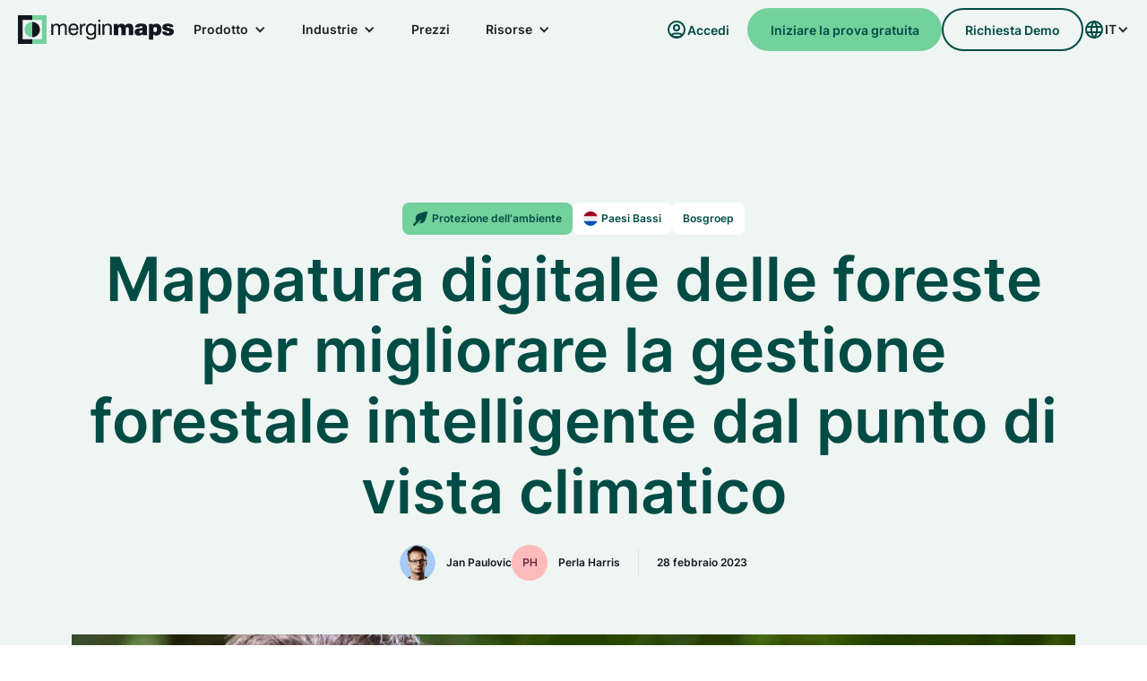

--- FILE ---
content_type: text/html
request_url: https://it.merginmaps.com/case-studies/digital-forest-mapping-to-enhance-climate-smart-forest-management-netherlands
body_size: 26315
content:
<!DOCTYPE html><!-- This site was created in Webflow. https://webflow.com --><!-- Last Published: Fri Oct 31 2025 10:45:04 GMT+0000 (Coordinated Universal Time) --><html data-wf-domain="webflow.merginmaps.com" data-wf-page="65490960bab3a1cf9f6c8715" data-wf-site="64a7b431134d96b4b5f9c5b9" data-wf-collection="65490960bab3a1cf9f6c8753" data-wf-item-slug="digital-forest-mapping-to-enhance-climate-smart-forest-management-netherlands" lang="it" data-wg-translated="it"><head><meta charset="utf-8"><title>Mappatura digitale delle foreste per migliorare la gestione intelligente delle foreste. Mergin Maps</title><meta content="Leggete il caso di studio su come il Bosgroep Zuid Netherland utilizza Mergin Maps nelle attività di pianificazione, gestione e monitoraggio delle foreste per migliorare la biodiversità." name="description"><meta content="Mappatura digitale delle foreste per migliorare la gestione intelligente delle foreste. Mergin Maps" property="og:title"><meta content="Leggete il caso di studio su come il Bosgroep Zuid Netherland utilizza Mergin Maps nelle attività di pianificazione, gestione e monitoraggio delle foreste per migliorare la biodiversità." property="og:description"><meta content="https://cdn.prod.website-files.com/64be358a4fb0e612b228bb9e/651d26581eedeea0b780faa6_forest_mapping.webp" property="og:image"><meta content="Mappatura digitale delle foreste per migliorare la gestione intelligente delle foreste. Mergin Maps" property="twitter:title"><meta content="Leggete il caso di studio su come il Bosgroep Zuid Netherland utilizza Mergin Maps nelle attività di pianificazione, gestione e monitoraggio delle foreste per migliorare la biodiversità." property="twitter:description"><meta content="https://cdn.prod.website-files.com/64be358a4fb0e612b228bb9e/651d26581eedeea0b780faa6_forest_mapping.webp" property="twitter:image"><meta property="og:type" content="website"><meta content="summary_large_image" name="twitter:card"><meta content="width=device-width, initial-scale=1" name="viewport"><meta content="Webflow" name="generator"><link href="https://cdn.prod.website-files.com/64a7b431134d96b4b5f9c5b9/css/mergin-maps-site-v2.webflow.shared.b7b6843d1.min.css" rel="stylesheet" type="text/css"><style>@media (max-width:479px) {html.w-mod-js:not(.w-mod-ix) [data-w-id="8d2034b4-c261-5a13-df4d-12d52860c2e5"] {display:none;opacity:0;}html.w-mod-js:not(.w-mod-ix) [data-w-id="b7951501-1004-832a-e72f-b7d790d8213e"] {display:none;}html.w-mod-js:not(.w-mod-ix) [data-w-id="fa4c3b43-0723-d240-2038-16bbf7d08849"] {display:none;opacity:0;}html.w-mod-js:not(.w-mod-ix) [data-w-id="fa4c3b43-0723-d240-2038-16bbf7d08848"] {display:none;}}</style><script type="text/javascript">!function(o,c){var n=c.documentElement,t=" w-mod-";n.className+=t+"js",("ontouchstart"in o||o.DocumentTouch&&c instanceof DocumentTouch)&&(n.className+=t+"touch")}(window,document);</script><link href="https://cdn.prod.website-files.com/64a7b431134d96b4b5f9c5b9/64e8a74731aebebe5dbb3263_Group%20427320020.svg" rel="shortcut icon" type="image/x-icon"><link href="https://cdn.prod.website-files.com/64a7b431134d96b4b5f9c5b9/64e85a0eda492b79ff07c1e9_Webclip.svg" rel="apple-touch-icon"><link href="https://it.merginmaps.com/case-studies/digital-forest-mapping-to-enhance-climate-smart-forest-management-netherlands" rel="canonical"><link href="rss.xml" rel="alternate" title="Feed RSS" type="application/rss+xml"><!-- Prefetch to googletagmanager -->
<link rel="preconnect" href="https://www.googletagmanager.com/"> 
<link rel="dns-prefetch" href="https://www.googletagmanager.com/">
<!-- Prefetch to webflow resources -->
<link rel="preconnect" href="https://assets-global.website-files.com"> 
<link rel="dns-prefetch" href="https://assets-global.website-files.com">
<!-- Prefetch to webflow resources -->
<link rel="preconnect" href="https://uploads-ssl.webflow.com"> 
<link rel="dns-prefetch" href="https://uploads-ssl.webflow.com">
<!-- Prefetch to cdn jselivr resources -->
<link rel="preconnect" href="https://cdn.jsdelivr.net"> 
<link rel="dns-prefetch" href="https://cdn.jsdelivr.net">

<!-- Finsweet Cookie Consent -->
<script async="" src="https://cdn.jsdelivr.net/npm/@finsweet/cookie-consent@1/fs-cc.js" fs-cc-mode="opt-in"></script>

<!-- Custom mm styles for hiding scrollbars and titles -->
<style>
/* Hide scrollbar for Chrome, Safari and Opera */
.mm-hidden-scrollbar::-webkit-scrollbar {
  display: none;
}

/* Hide scrollbar for IE, Edge and Firefox */
.mm-hidden-scrollbar {
  -ms-overflow-style: none;  /* IE and Edge */
  scrollbar-width: none;  /* Firefox */
}
  
div[data-title] {
	text-decoration:underline;
	text-decoration-style: dotted;
  	cursor: help;
}
p[data-title] {
	text-decoration:underline;
	text-decoration-style: dotted;
  	cursor: help;
}
</style>

<!-- Google Tag Manager -->
<script type="fs-cc" fs-cc-categories="analytics">(function(w,d,s,l,i){w[l]=w[l]||[];w[l].push({'gtm.start':
new Date().getTime(),event:'gtm.js'});var f=d.getElementsByTagName(s)[0],
j=d.createElement(s),dl=l!='dataLayer'?'&l='+l:'';j.async=true;j.src=
'https://www.googletagmanager.com/gtm.js?id='+i+dl;f.parentNode.insertBefore(j,f);
})(window,document,'script','dataLayer','GTM-NW7ZGNB');</script>
<script type="application/ld+json">{"@context":"https://schema.org","@type":"Organization","url":"https://it.merginmaps.com","logo":"https://it.merginmaps.com/logo.png","name":"Mergin Maps","description":"Mergin Maps consente di raccogliere, sincronizzare e condividere facilmente i geodati con il proprio dispositivo mobile.","email":"marketing@merginmaps.com"}</script>

<!-- Cal element-click embed code begins -->
<script type="text/javascript">
  (function (C, A, L) { let p = function (a, ar) { a.q.push(ar); }; let d = C.document; C.Cal = C.Cal || function () { let cal = C.Cal; let ar = arguments; if (!cal.loaded) { cal.ns = {}; cal.q = cal.q || []; d.head.appendChild(d.createElement("script")).src = A; cal.loaded = true; } if (ar[0] === L) { const api = function () { p(api, arguments); }; const namespace = ar[1]; api.q = api.q || []; if(typeof namespace === "string"){cal.ns[namespace] = cal.ns[namespace] || api;p(cal.ns[namespace], ar);p(cal, ["initNamespace", namespace]);} else p(cal, ar); return;} p(cal, ar); }; })(window, "https://app.cal.com/embed/embed.js", "init");
Cal("init", "enter", {origin:"https://cal.com"});
  // Important: Please add the following attributes to the element that should trigger the calendar to open upon clicking.
  // `data-cal-link="forms/f747e8ad-bb08-45a6-9d5a-d6baeed23f46"`
  // data-cal-namespace="enter"
  // `data-cal-config='{"layout":"month_view"}'`
  Cal.ns.enter("ui", {"cssVarsPerTheme":{"light":{"cal-brand":"#73D19C"},"dark":{"cal-brand":"#73D19C"}},"hideEventTypeDetails":false,"layout":"month_view"});
  
  </script>
  <!-- Cal element-click embed code ends -->

<!-- Smartlook integration code start-->
<script type="fs-cc" fs-cc-categories="analytics">
// Commented out until we sort out the cookies stuff
window.smartlook||(function(d) {
    var o=smartlook=function(){ o.api.push(arguments)},h=d.getElementsByTagName('head')[0];
    var c=d.createElement('script');o.api=new Array();c.async=true;c.type='text/javascript';
    c.charset='utf-8';c.src='https://web-sdk.smartlook.com/recorder.js';h.appendChild(c);
    })(document);
smartlook('init', 'a42250fed50d7af2a9630117644ec5ac4b9c419f', { region: 'eu' });
</script>
<!-- Smartlook integration code end-->






<script type="application/ld+json">{"@context":"https://schema.org","@type":"Article","headline":"Digital Forest Mapping to Enhance Smart Forest Management | Mergin Maps","description":"Leggete il caso di studio su come il Bosgroep Zuid Netherland utilizza Mergin Maps nelle attività di pianificazione, gestione e monitoraggio delle foreste per migliorare la biodiversità.","image":["https://cdn.prod.website-files.com/64be358a4fb0e612b228bb9e/651d26581eedeea0b780faa6_forest_mapping.webp"],"publisher":{"@type":"Organization","url":"https://it.merginmaps.com","name":"Mergin Maps","logo":"https://it.merginmaps.com/logo.png"},"datePublished":"2023-02-28T00:00:00+00:00","dateModified":"2024-01-26T14:46:55+01:00"}</script><script src="https://cdn.prod.website-files.com/64a7b431134d96b4b5f9c5b9%2F652d31f3dc22d7b4ee708e44%2F68cc6b8314bfbb426c792a0b%2Fclarity_script-0.2.1.js" type="text/javascript"></script><link href="https://merginmaps.com/case-studies/digital-forest-mapping-to-enhance-climate-smart-forest-management-netherlands" hreflang="en" rel="alternate"><link href="https://it.merginmaps.com/case-studies/digital-forest-mapping-to-enhance-climate-smart-forest-management-netherlands" hreflang="it" rel="alternate"><link href="https://fr.merginmaps.com/case-studies/digital-forest-mapping-to-enhance-climate-smart-forest-management-netherlands" hreflang="fr" rel="alternate"><link href="https://de.merginmaps.com/case-studies/digital-forest-mapping-to-enhance-climate-smart-forest-management-netherlands" hreflang="de" rel="alternate"><link href="https://es.merginmaps.com/case-studies/digital-forest-mapping-to-enhance-climate-smart-forest-management-netherlands" hreflang="es" rel="alternate"><link href="https://pt.merginmaps.com/case-studies/digital-forest-mapping-to-enhance-climate-smart-forest-management-netherlands" hreflang="pt" rel="alternate"><link href="https://pl.merginmaps.com/case-studies/digital-forest-mapping-to-enhance-climate-smart-forest-management-netherlands" hreflang="pl" rel="alternate"></head><body><div data-animation="default" class="navbar navbar-3 w-nav" data-easing2="ease-in" data-easing="ease-out" data-collapse="medium" data-w-id="6bd8ca39-8737-1ce9-b551-c3d831e1c7a9" role="banner" data-no-scroll="1" data-duration="250" data-doc-height="1"><div data-w-id="6bd8ca39-8737-1ce9-b551-c3d831e1c7aa" class="container-fluid w-container"><div class="navbar-wrapper"><div class="navbar-links"><a href="/" class="brand w-nav-brand"><div class="html-embed-2 w-embed"><svg xmlns="http://www.w3.org/2000/svg" width="176" height="32" fill="none" xmlns:v="https://vecta.io/nano"><g clip-path="url(#A)"><g fill="#12181f"><path d="M106.995 9.706h4.551v1.848c1.114-1.494 2.491-2.18 4.267-2.18 1.661 0 2.798.664 3.747 2.18 1.209-1.494 2.608-2.205 4.456-2.205 2.963 0 4.672 1.614 4.672 4.361v8.582h-4.931v-6.734c0-1.541-.475-2.253-1.684-2.253s-1.779.734-1.779 2.3v6.686h-4.908v-6.566c0-1.683-.475-2.418-1.754-2.418-1.114 0-1.706.759-1.706 2.228v6.756h-4.931V9.704v.002zm32.223 11.379c-1.281 1.139-2.728 1.659-4.576 1.659-2.868 0-4.457-1.469-4.457-4.006 0-2.797 1.754-3.579 5.476-4.054 2.418-.307 3.462-.19 3.462-1.351 0-.734-.592-1.044-1.801-1.044-1.044 0-1.589.402-1.684 1.256h-4.883c.047-2.822 2.323-4.291 6.734-4.291 2.301 0 4.055.497 4.909 1.066 1.329.902 1.611 1.848 1.611 3.532v7.018c0 .45.19.829.545 1.067v.355h-5.026l-.307-1.209-.003.003zm-3.937-2.49c0 .712.497 1.139 1.422 1.139 1.683 0 2.395-.759 2.395-2.418l-.025-.639c-2.323.877-3.794.712-3.794 1.921l.002-.003zm10.93-8.889h4.434v1.611c.997-1.351 2.276-1.943 4.079-1.943 3.2 0 5.476 2.608 5.476 6.661s-2.206 6.686-5.573 6.686c-1.541 0-2.678-.497-3.557-1.611v6.234h-4.862V9.706h.003zm6.972 3.414c-1.494 0-2.111.924-2.111 2.915s.687 2.845 2.064 2.845 2.063-.949 2.063-2.845-.639-2.915-2.016-2.915zm12.591 5.215c0 1.067.544 1.588 1.636 1.588s1.636-.38 1.636-1.044c0-.902-.712-.997-2.111-1.304-3.889-.829-5.69-1.516-5.69-4.174s2.111-4.149 6.188-4.149c3.769 0 5.833 1.351 6.14 3.959h-4.504c-.07-.734-.687-1.234-1.589-1.234s-1.351.332-1.351.877c0 .902.829.902 2.395 1.256 3.747.854 5.476 1.541 5.476 4.266 0 2.867-2.253 4.361-6.662 4.361-4.08 0-6.213-1.469-6.425-4.408h4.861v.005z"></path></g><g fill="#73d19c"><path d="M16.003 26.668H26.67V5.335H16.003V0h16.003v32H16.003v-5.332zM7.37 16a8.63 8.63 0 0 0 8.631 8.629V7.371A8.63 8.63 0 0 0 7.37 16z"></path></g><g fill="#12181f"><path d="M52.455 14.402c0-2.205-.402-3.247-2.276-3.247-1.991 0-3.178 1.281-3.178 3.557v7.326H44.89v-7.633c0-2.205-.402-3.247-2.276-3.247-1.968 0-3.178 1.304-3.178 3.557v7.326H37.35v-12.4h1.991v1.753c.924-1.399 2.158-2.063 3.864-2.063 1.564 0 2.608.617 3.39 1.943 1.067-1.329 2.301-1.943 3.984-1.943s2.845.617 3.462 1.683c.475.854.497 1.896.497 3.225v7.8h-2.086v-7.633-.005zm14.938 3.626c-.45 2.75-2.513 4.408-5.431 4.408-3.415 0-5.573-2.443-5.573-6.471 0-4.291 2.158-6.734 5.573-6.734s5.596 2.253 5.596 6.282l-.023.924h-8.963c.047 2.633 1.376 4.101 3.58 4.101 1.706 0 2.845-.902 3.178-2.513h2.064v.002zm-2.016-3.319c-.022-2.348-1.234-3.627-3.342-3.627s-3.273 1.256-3.462 3.627h6.805zm3.865-5.073h2.016v2.228c.664-1.683 1.801-2.49 3.437-2.49l.544.022v2.205c-.165-.022-.332-.022-.497-.022-2.228 0-3.414 1.234-3.414 3.557v6.899h-2.086V9.636zm12.137 12.801c-3.32 0-5.573-2.608-5.573-6.639s2.228-6.566 5.596-6.566c1.874 0 2.988.807 3.912 1.968V9.636h2.016v12.139c0 3.769-1.661 5.427-5.785 5.427-3.342 0-5.241-1.399-5.241-3.627v-.095h2.038v.047c0 1.281 1.092 1.921 3.272 1.921 2.68 0 3.7-.971 3.7-3.224v-1.706c-.972 1.281-2.276 1.921-3.937 1.921l.002-.003zm-3.39-6.591c0 3.01 1.399 4.718 3.675 4.718 2.538 0 3.722-1.494 3.722-4.646s-1.282-4.813-3.747-4.813c-2.323 0-3.652 1.658-3.652 4.741h.003zM89.798 4.99h2.085v2.37h-2.085V4.99zm0 4.646h2.085v12.398h-2.085V9.636zm12.804 4.766c0-2.205-.497-3.225-2.49-3.225-2.301 0-3.675 1.351-3.675 3.794v7.066h-2.086V9.639h1.991v1.801c.949-1.421 2.253-2.111 3.984-2.111 1.874 0 3.153.569 3.842 1.683.523.807.545 1.778.545 2.987v8.037h-2.111v-7.633-.002zM16.003 26.668H5.333V5.335h10.669V0H0v32h16.003v-5.332zM24.633 16a8.63 8.63 0 0 1-8.631 8.629V7.371A8.63 8.63 0 0 1 24.633 16z"></path></g></g><defs><clipPath id="A"><path fill="#fff" d="M0 0h174v32H0z"></path></clipPath></defs></svg></div></a><nav role="navigation" class="nav-menu-2 w-nav-menu"><div class="nav-menu-wrapper"><div data-hover="true" data-delay="0" class="dropdownmobile w-dropdown"><div class="navbar-item w-dropdown-toggle"><div class="w-icon-dropdown-toggle"></div><div class="navtext">Prodotto</div></div><nav class="dropdown-list w-dropdown-list"><a href="/product" class="navsubtext w-dropdown-link">Tour dei prodotti</a><a href="/product/customisable-forms" class="navsubtext w-dropdown-link">Moduli personalizzabili</a><a href="/product/qgis-plugin" class="navsubtext w-dropdown-link">PluginQGIS </a><a href="/product/external-gnss-support" class="navsubtext w-dropdown-link">Supporto GNSS esterno</a><a href="/product/tools-for-developers" class="navsubtext w-dropdown-link">Strumenti per gli sviluppatori</a><a href="/product/project-history" class="navsubtext w-dropdown-link">Storia del progetto</a><a href="/product/maps-styling" class="navsubtext w-dropdown-link">Stilizzazione delle mappe</a><a href="/product/survey-features" class="navsubtext w-dropdown-link">Caratteristiche del rilievo</a><a href="/enterprise-features" class="navsubtext w-dropdown-link">Caratteristiche aziendali</a></nav></div><div data-hover="true" data-delay="0" class="dropdownmobile w-dropdown"><div class="navbar-item w-dropdown-toggle"><div class="w-icon-dropdown-toggle"></div><div class="navtext">Industrie</div></div><nav class="dropdown-list w-dropdown-list"><a href="/industry/fibre-network" class="navsubtext w-dropdown-link">Rete in fibra</a><a href="/industry/agriculture" class="navsubtext w-dropdown-link">Agricoltura</a><a href="/industry/ecology" class="navsubtext w-dropdown-link">Ecologia</a><a href="/industry/water-utility" class="navsubtext w-dropdown-link">Servizi idrici</a><a href="/industry/engineering" class="navsubtext w-dropdown-link">Edilizia e ingegneria</a><a href="/industry/forestry" class="navsubtext w-dropdown-link">Forestazione</a><a href="/industry/government-and-municipalities" class="navsubtext w-dropdown-link">Governo e Comuni</a><a href="/industry/eudr-geolocation-data-collection" class="navsubtext w-dropdown-link">Raccolta dati EUDR</a></nav></div><div class="navbar-item"><a href="/pricing" class="navtext w-nav-link">Prezzi</a></div><div data-hover="true" data-delay="0" class="dropdownmobile w-dropdown"><div class="navbar-item w-dropdown-toggle"><div class="w-icon-dropdown-toggle"></div><div class="navtext">Risorse</div></div><nav class="dropdown-list w-dropdown-list"><a href="/case-studies" class="navsubtext w-dropdown-link">Casi di studio</a><a href="/blog" class="navsubtext w-dropdown-link">Blog</a><a href="/training" class="navsubtext w-dropdown-link">Formazione</a><a href="https://merginmaps.com/docs/" target="_blank" class="navsubtext w-dropdown-link">Documentazione</a><a href="/support" class="navsubtext w-dropdown-link">Supporto</a><a href="https://github.com/MerginMaps" target="_blank" class="navsubtext w-dropdown-link">Codice sorgente</a></nav></div></div><div class="buttons-group-full"><a href="/app" target="_blank" class="tertiary-button w-inline-block"><img src="https://cdn.prod.website-files.com/64a7b431134d96b4b5f9c5b9/66210c63476dbd554b04ec8e_Personal.svg" loading="lazy" alt=""><div class="tertiary-button-text">Accedi</div></a><a data-cal-config="{&#x27;layout&#x27;:&#x27;week_view&#x27;}" data-cal-link="patrik-merginmaps/getdemo" data-cal-namespace="" data-w-id="1456ab83-47ee-263a-6fd9-7d9817cc4425" href="#?utm_source=menu&amp;utm_medium=button&amp;utm_campaign=request_demo" target="_blank" class="secondary-button full w-button">richiesta demo</a><a href="/start" target="_blank" class="primary-button full w-button">Iscriviti</a></div></nav></div><div id="navbar" class="button-group"><a href="/app" target="_blank" class="tertiary-button tablet-hidden w-inline-block"><img src="https://cdn.prod.website-files.com/64a7b431134d96b4b5f9c5b9/66210c63476dbd554b04ec8e_Personal.svg" loading="lazy" alt=""><div class="tertiary-button-text">Accedi</div></a><a href="/start" target="_blank" class="primary-button tablet-hidden w-button">Iniziare la prova gratuita</a><a href="#?utm_source=menu&amp;utm_medium=button&amp;utm_campaign=request_demo" data-cal-config="{&#x27;layout&#x27;:&#x27;week_view&#x27;}" data-cal-link="patrik-merginmaps/getdemo" data-cal-namespace="" class="secondary-button tablet-hidden w-button">richiesta demo</a><div data-hover="true" data-delay="0" class="dropdown-lang w-dropdown" data-wg-notranslate=""><div class="dropdown-lang-toggle w-dropdown-toggle"><div class="html-embed-3 w-embed"><svg xmlns="http://www.w3.org/2000/svg" width="24" height="24" fill="none" stroke="#004c45" stroke-width="2" stroke-linejoin="round" xmlns:v="https://vecta.io/nano"><path d="M3 12a9 9 0 0 0 2.636 6.364A9 9 0 0 0 12 21a9 9 0 0 0 6.364-2.636A9 9 0 0 0 21 12a9 9 0 0 0-9-9 9 9 0 0 0-9 9z"></path><g stroke-linecap="round"><path d="M3.6 9h16.8M3.6 15h16.8"></path><path d="M11.5 3a17 17 0 0 0 0 18m1-18a17 17 0 0 1 0 18"></path></g></svg></div><div lang="" class="dropdown-lang-selected title-t3">EN</div><div class="iconlang w-icon-dropdown-toggle"></div></div><nav class="dropdown-lang-list w-dropdown-list"><a lang="en" href="#" class="link-block w-inline-block"><div class="dropdown-lang-text"><div lang="" class="dropdown-lang-text-prefix title-t3">EN</div><div class="dropdown-lang-text-label title-t3"> - English</div></div><img lang="en" alt="" src="https://cdn.prod.website-files.com/64a7b431134d96b4b5f9c5b9/64b794a3d75bbfcf4300fb23_Checkmark.svg" loading="lazy" class="checkmark"></a><a lang="de" href="#" class="link-block weglot-link w-inline-block"><div class="dropdown-lang-text"><div class="dropdown-lang-text-prefix title-t3">DE</div><div class="dropdown-lang-text-label title-t3"> - Deutsch</div></div><img lang="de" alt="" src="https://cdn.prod.website-files.com/64a7b431134d96b4b5f9c5b9/64b794a3d75bbfcf4300fb23_Checkmark.svg" loading="lazy" class="checkmark"></a><a lang="es" href="#" class="link-block w-inline-block"><div class="dropdown-lang-text"><div class="dropdown-lang-text-prefix title-t3">ES</div><div class="dropdown-lang-text-label title-t3"> - Español</div></div><img lang="es" alt="" src="https://cdn.prod.website-files.com/64a7b431134d96b4b5f9c5b9/64b794a3d75bbfcf4300fb23_Checkmark.svg" loading="lazy" class="checkmark"></a><a lang="fr" href="#" class="link-block w-inline-block"><div class="dropdown-lang-text"><div class="dropdown-lang-text-prefix title-t3">FR</div><div class="dropdown-lang-text-label title-t3"> - Français</div></div><img lang="es" alt="" src="https://cdn.prod.website-files.com/64a7b431134d96b4b5f9c5b9/64b794a3d75bbfcf4300fb23_Checkmark.svg" loading="lazy" class="checkmark"></a><a lang="it" href="#" class="link-block w-inline-block"><div class="dropdown-lang-text"><div class="dropdown-lang-text-prefix title-t3">IT</div><div class="dropdown-lang-text-label title-t3"> - Italiano</div></div><img lang="es" alt="" src="https://cdn.prod.website-files.com/64a7b431134d96b4b5f9c5b9/64b794a3d75bbfcf4300fb23_Checkmark.svg" loading="lazy" class="checkmark"></a><a lang="pt" href="#" class="link-block w-inline-block"><div class="dropdown-lang-text"><div class="dropdown-lang-text-prefix title-t3">PT</div><div class="dropdown-lang-text-label title-t3"> - Portuguese</div></div><img lang="es" alt="" src="https://cdn.prod.website-files.com/64a7b431134d96b4b5f9c5b9/64b794a3d75bbfcf4300fb23_Checkmark.svg" loading="lazy" class="checkmark"></a><a lang="pl" href="#" class="link-block w-inline-block"><div class="dropdown-lang-text"><div class="dropdown-lang-text-prefix title-t3">PL</div><div class="dropdown-lang-text-label title-t3"> - Polish</div></div><img lang="es" alt="" src="https://cdn.prod.website-files.com/64a7b431134d96b4b5f9c5b9/64b794a3d75bbfcf4300fb23_Checkmark.svg" loading="lazy" class="checkmark"></a></nav></div><div data-w-id="6bd8ca39-8737-1ce9-b551-c3d831e1c7bc" class="burger w-nav-button"><div data-w-id="ebe5a1b0-41c3-3fa8-6cb9-a12cca4db498" class="mobilemenu-wrapper"><div data-w-id="f7cb5cac-b4d2-eec6-a136-47ee753b46eb" class="burgerline"></div><div data-w-id="988665a2-7e2f-4bfe-8200-560a9353f910" class="burgerline _2"></div></div></div></div></div></div><div data-w-id="0f64d60f-358a-49cd-bfd1-18f496edc009" class="navbar-shadow"></div></div><section class="post-detail-hero section"><div class="w-layout-blockcontainer container w-container"><div class="section-header-center"><div class="heading-tags"><div style="color:hsla(174.47368421052633, 100.00%, 14.90%, 1.00);background-color:hsla(146.17021276595744, 50.54%, 63.53%, 1.00)" class="tag"><img src="https://cdn.prod.website-files.com/64be358a4fb0e612b228bb9e/66ba1890a5758b37b69bb234_plant-leaf.svg" loading="eager" alt="" class="tag-icon"><div>Protezione dell'ambiente</div></div><div class="tag type-category--white"><img src="https://cdn.prod.website-files.com/64be358a4fb0e612b228bb9e/64c7919db0038902cd99bf68_netherlands.svg" loading="eager" alt="" class="tag-icon"><div>Paesi Bassi</div></div><div class="tag type-category--white"><div>Bosgroep</div></div></div><h1 class="title-d2">Mappatura digitale delle foreste per migliorare la gestione forestale intelligente dal punto di vista climatico</h1><div class="post-metadata"><div class="authors-collection w-dyn-list"><div role="list" class="authors-items w-dyn-items"><div data-w-id="d1b43ccd-4372-ca93-0015-468b46fe6d0d" role="listitem" class="author-item w-dyn-item"><div style="background-image:url(&quot;https://cdn.prod.website-files.com/64be358a4fb0e612b228bb9e/64da1623308913f8ee1f6178_Picturejan_paulovic(1).webp&quot;)" class="author-item-image"></div><div class="author-item-image no-data w-condition-invisible"></div><div class="author-item-title"><div class="title-t4">Jan Paulovic</div></div><div data-w-id="b7951501-1004-832a-e72f-b7d790d8213e" class="tooltip-cover"></div><div data-w-id="8d2034b4-c261-5a13-df4d-12d52860c2e5" class="tooltip"><div>Jan Paulovic</div></div></div><div data-w-id="d1b43ccd-4372-ca93-0015-468b46fe6d0d" role="listitem" class="author-item w-dyn-item"><div style="background-image:url(&quot;https://cdn.prod.website-files.com/64be358a4fb0e612b228bb9e/64d62266c4eb4c8de387aa02_Picturepearl_harris.svg&quot;)" class="author-item-image"></div><div class="author-item-image no-data w-condition-invisible"></div><div class="author-item-title"><div class="title-t4">Perla Harris</div></div><div data-w-id="b7951501-1004-832a-e72f-b7d790d8213e" class="tooltip-cover"></div><div data-w-id="8d2034b4-c261-5a13-df4d-12d52860c2e5" class="tooltip"><div>Perla Harris</div></div></div></div></div><div class="divider-horizontal"></div><div class="post-metadata-date"><div class="title-t4">28 febbraio 2023</div></div></div></div></div></section><article class="post-detail-body"><div class="w-layout-blockcontainer container w-container"><div style="background-image:url(&quot;https://cdn.prod.website-files.com/64be358a4fb0e612b228bb9e/651d26581eedeea0b780faa6_forest_mapping.webp&quot;)" class="post-detail-body-image"></div></div><div class="w-layout-blockcontainer container container-narrow w-container"><div class="rich-text w-richtext"><p><em><sub>Etienne Thomassen, credito: Bosgroep Zuid Nederland</sub></em></p><p>‍</p><p>Etiënne Thomassen è un'ecologa forestale e un'impiegata in Ecologia forestale e Gestione forestale per Bosgroep Zuid Nederland (una cooperativa di proprietari forestali) nei Paesi Bassi.</p><p><em>‍"Mergin Maps è uno strumento che utilizziamo in molte attività di pianificazione, gestione e monitoraggio. La soluzione Cloud è ottima per noi, perché possiamo condividerla facilmente tra i collaboratori, ma anche con appaltatori o volontari". </em>(Etiënne Thomassen - Bosgroep Zuid Nederland)</p><p>‍</p><h2>Cos'è<strong>un Bosgroep? </strong></h2><p>A Bosgroep è una cooperativa di proprietari forestali senza scopo di lucro che mira a sostenere i propri membri con una gestione forestale sana e sostenibile. All'inizio l'obiettivo della cooperativa era quello di fornire consulenza forestale professionale e di ottenere vantaggi di scala per i nostri membri. Oggi il nostro campo d'azione si è ampliato e Bosgroep sostiene i suoi membri in tutti gli aspetti della conservazione delle foreste e della natura. </p><p>L'area di lavoro del Bosgroep Zuid Nederland copre le province di Zelanda, Brabante Settentrionale e Limburgo, nel sud dei Paesi Bassi. Tra i 483 membri vi sono proprietari forestali privati, proprietari di aree naturali e tenute, nonché comuni e organizzazioni per la conservazione della natura. </p><p>La misura in cui il Bosgroep sostiene i suoi membri varia notevolmente a seconda dei desideri di un determinato proprietario. Può limitarsi a una singola richiesta di sovvenzione o all'organizzazione di una specifica azione di gestione, ma può anche assumere la maggior parte delle responsabilità di gestione forestale per un membro. Quest'ultimo servizio è particolarmente utilizzato dai Comuni, che spesso non dispongono di una propria gestione forestale professionale. I Comuni sono interessati ad avere un piano efficace dal punto di vista dei costi, che valorizzi la biodiversità e miri a mantenere le foreste accessibili per l'uso ricreativo, ad esempio mantenendo i sentieri, ecc. </p><p>Etiënne aggiunge:<em>"È qui che entriamo in gioco noi. Elaboriamo un piano di gestione forestale per la loro area in base ai loro desideri. Dopo aver ultimato il piano, possiamo occuparci della sua gestione in conformità con il piano stesso. Per garantire l'efficacia dei costi, spesso cerchiamo di trovare sovvenzioni e sussidi per realizzare gli interventi di gestione, e a volte vendiamo il legname".</em></p><p>Le aree forestali nei Paesi Bassi di proprietà dei membri dell'associazione variano da pochi ettari a più di mille ettari e, nel caso delle organizzazioni per la conservazione della natura, a diverse migliaia. Ma quest'ultimo gruppo gestisce le proprie aree da solo.</p><figure class="w-richtext-align-center w-richtext-figure-type-image"><div><img src="https://cdn.prod.website-files.com/64be358a4fb0e612b228bb9e/64d4987fe4d73de7161e1be3_63fdf7564db7ce28ae7fa56c__vzMpIBOEYK9uzWSHHeAKz8wHLalmgRt2dy6lbdu_JKdTTIhFgAg6hQvFNJXSbUSt4r_l5-8V5riW5SBAu3BLjfl4XITDMIICGduL26Njhz45gIWfOjx7NiAmmzKOcrVlmkkXZB5_RC6.jpeg" alt=""></div></figure><p>Impianto di arricchimento di un gruppo di cinque giovani querce in una pineta in cui la quercia è scarsa. Prima della piantumazione vera e propria, abbiamo picchettato i luoghi di impianto e registrato le posizioni con Mergin Maps. In questo modo possiamo abbinare le specie alle corrette condizioni del sito (condizioni di luce, terreno). L'appaltatore ottiene l'accesso al progetto Mergin Maps per trovare la posizione. Per ottenere una precisione sufficiente, abbiniamo un Geode Juniper al nostro dispositivo, altrimenti l'appaltatore passerebbe troppo tempo a cercare i siti.      </p><p>‍</p><h2>‍Life<strong>Climate Forest</strong></h2><p>Lo Staatsbosbeheer (il Servizio Forestale di Stato olandese) e i Bosgroepen (i singoli Bosgroep olandesi riuniti) sono partner del progetto LIFE Climate Forest, un progetto di 7 anni volto a migliorare la resilienza delle foreste ai cambiamenti climatici.  Con il finanziamento del programma LIFE dell'UE, il progetto mira a dimostrare una gestione forestale intelligente dal punto di vista climatico e a creare siti dimostrativi. Nei siti dimostrativi vengono adottate misure per aumentare la diversità strutturale e delle specie arboree. Utilizziamo un approccio orientato alla natura con misure su piccola scala, con l'obiettivo di mantenere intatta la chioma della foresta aumentando al contempo la diversità.  In questo modo, con l'aumento della diversità, una foresta è più capace di resistere o adattarsi ai cambiamenti climatici.  In questo progetto utilizziamo il sito Mergin Maps per addestrare i colleghi forestali a identificare e poi condividere alberi specifici o altri elementi che richiedono un'azione o un'attenzione gestionale.</p><p>     </p><figure class="w-richtext-align-center w-richtext-figure-type-image"><div><img src="https://cdn.prod.website-files.com/64be358a4fb0e612b228bb9e/64d4987fe4d73de7161e1bf6_63fdf7558b58a7239f5b5bf8_VZPjXREd_CMYnwjUthriWedMw1mwOVvaWzOT6EajmFIExRldCa7cjkUDqKpvZF5kXWdXpchdDmnxMiEB1VKK0nVbTd3N71rpl18jvHG0u8SuzeEcRMYm1ASTbEUY4YBShMgDqtA3wZQh.png" alt=""></div><figcaption><em>Esempio di mappa con i dati raccolti utilizzando Mergin Maps e Juniper Geode. Le icone degli alberi con una grande chioma indicano alberi con un'alta qualità di legname. Gli alberi con una chioma di colore più chiaro sono considerati habitat speciali, mentre gli alberi senza foglie indicano alberi morti, anch'essi molto importanti per la biodiversità. L'icona con un po' di rosso indica un sito dove piantare alcuni nuovi alberi e che sarà affidato a un appaltatore. Utilizziamo questo progetto Mergin Maps nel LIFE Climate Forest per passare a una gestione forestale intelligente dal punto di vista climatico, promuovendo la gestione delle foreste a copertura continua e la diversità.</em></figcaption></figure><p>‍</p><h2>‍Evoluzione<strong>della mappatura forestale</strong>     </h2><p>In passato, la gestione delle foreste veniva effettuata con mappe a matita e carta. Poiché questo metodo era poco pratico e poco accurato, le organizzazioni cercavano soluzioni software per soddisfare le loro esigenze. Da allora, il settore GIS ha fatto molta strada per soddisfare le esigenze dei moderni cartografi. L'ultimo importante tassello dell'evoluzione dei GIS è la condivisione nel cloud, che consente ai team di condividere i propri dati tra i membri del team, il personale e gli appaltatori, semplificando la condivisione e la comunicazione. È qui che Mergin Maps svolge un ruolo fondamentale.     </p><p><strong>‍‍</strong></p><h2><strong>Utilizzo di Mergin Maps nella gestione intelligente delle foreste</strong>     </h2><p>L'utilizzo del sito Mergin Maps per la conservazione e la gestione delle foreste offre diversi vantaggi:</p><ul role="list"><li>È possibile redigere un inventario di una foresta sottoposta a indagine.  </li><li>Gli interventi possono essere pianificati sulla base dell'inventario, ad esempio l'abbattimento di alberi e la piantumazione di nuovi alberi.</li><li>Gli interventi sul campo possono essere segnalati sul campo e nell'applicazione, ad esempio alberi importanti che devono essere conservati e potati per la futura produzione di legname, o habitat che devono essere protetti, in modo che la gestione possa essere pianificata in base a tali elementi. </li><li>Gli appaltatori che si aggiungono al progetto sono tenuti a utilizzare Mergin Maps per svolgere i loro compiti. La condivisione con gli appaltatori è un vantaggio molto importante per una gestione forestale efficace.</li><li>I dati sono facilmente condivisi e aggiornati tra i membri.</li><li>Non ci sono problemi di licenze individuali e costose, grazie all'account Team offerto da Mergin Maps.</li></ul><h2>‍Juniper<strong>Systems GNSS</strong></h2><p>Mergin Maps è anche in grado di collegarsi a dispositivi GPS esterni per acquisire dati di localizzazione più precisi. Per questo studio, Mergin Maps è stato accoppiato con il conveniente <a href="https://junipersys.com/products/geode">Juniper GeodeTM GNS3</a>, che è ben adatto a una fitta vegetazione dove il segnale GPS di telefoni o tablet non è affidabile.</p><p>‍</p><p><strong><em>Mergin Maps è orgogliosa di svolgere un ruolo importante nella gestione forestale intelligente dal punto di vista climatico.</em></strong></p><p>‍</p></div><div class="divider"></div><div class="rich-text-footer"><div class="authors-collection w-dyn-list"><div role="list" class="authors-items w-dyn-items"><div data-w-id="fa4c3b43-0723-d240-2038-16bbf7d08843" role="listitem" class="author-item w-dyn-item"><div style="background-image:url(&quot;https://cdn.prod.website-files.com/64be358a4fb0e612b228bb9e/64da1623308913f8ee1f6178_Picturejan_paulovic(1).webp&quot;)" class="author-item-image"></div><div class="author-item-image no-data w-condition-invisible"></div><div class="author-item-title"><div class="title-t4">Jan Paulovic</div></div><div data-w-id="fa4c3b43-0723-d240-2038-16bbf7d08848" class="tooltip-cover"></div><div data-w-id="fa4c3b43-0723-d240-2038-16bbf7d08849" class="tooltip"><div>Jan Paulovic</div></div></div><div data-w-id="fa4c3b43-0723-d240-2038-16bbf7d08843" role="listitem" class="author-item w-dyn-item"><div style="background-image:url(&quot;https://cdn.prod.website-files.com/64be358a4fb0e612b228bb9e/64d62266c4eb4c8de387aa02_Picturepearl_harris.svg&quot;)" class="author-item-image"></div><div class="author-item-image no-data w-condition-invisible"></div><div class="author-item-title"><div class="title-t4">Perla Harris</div></div><div data-w-id="fa4c3b43-0723-d240-2038-16bbf7d08848" class="tooltip-cover"></div><div data-w-id="fa4c3b43-0723-d240-2038-16bbf7d08849" class="tooltip"><div>Perla Harris</div></div></div></div></div><div class="post-share"><div class="div-block-24"><p class="title-t1">Condividi questo post</p></div><div class="button-group"><a id="twitter-share" href="#" target="_blank" class="secondary-button secondary-button-icon w-inline-block"><div class="html-embed w-embed"><svg width="21" height="18" viewBox="0 0 21 18" fill="none" xmlns="http://www.w3.org/2000/svg">
<g id="layer1">
<path id="path1009" d="M2.04389 0.5L8.99348 9.87651L2 17.5H3.57395L9.69674 10.8255L14.6438 17.5H20L12.6594 7.59608L19.1689 0.5H17.5949L11.9561 6.64707L7.40011 0.5H2.04389ZM4.3585 1.66989H6.81916L17.685 16.3299H15.2244L4.3585 1.66989Z" fill="#004C45" stroke="currentColor"></path>
</g>
</svg></div></a><a id="linkedin-share" href="#" target="_blank" class="secondary-button secondary-button-icon w-inline-block"><div class="w-embed"><svg width="24" height="24" viewBox="0 0 24 24" fill="none" xmlns="http://www.w3.org/2000/svg">
<path d="M21 4.32353V19.6765C21 20.0275 20.8606 20.3641 20.6123 20.6123C20.3641 20.8606 20.0275 21 19.6765 21H4.32353C3.97251 21 3.63586 20.8606 3.38765 20.6123C3.13944 20.3641 3 20.0275 3 19.6765V4.32353C3 3.97251 3.13944 3.63586 3.38765 3.38765C3.63586 3.13944 3.97251 3 4.32353 3H19.6765C20.0275 3 20.3641 3.13944 20.6123 3.38765C20.8606 3.63586 21 3.97251 21 4.32353ZM8.29412 9.88235H5.64706V18.3529H8.29412V9.88235ZM8.53235 6.97059C8.53375 6.77036 8.49569 6.57182 8.42035 6.3863C8.34502 6.20078 8.23387 6.03191 8.09328 5.88935C7.95268 5.74678 7.78537 5.6333 7.60091 5.5554C7.41646 5.47749 7.21846 5.43668 7.01824 5.43529H6.97059C6.5634 5.43529 6.17289 5.59705 5.88497 5.88497C5.59705 6.17289 5.43529 6.5634 5.43529 6.97059C5.43529 7.37777 5.59705 7.76828 5.88497 8.05621C6.17289 8.34413 6.5634 8.50588 6.97059 8.50588C7.17083 8.51081 7.37008 8.47623 7.55696 8.40413C7.74383 8.33202 7.91467 8.2238 8.0597 8.08565C8.20474 7.94749 8.32113 7.78212 8.40223 7.59897C8.48333 7.41582 8.52755 7.21848 8.53235 7.01824V6.97059ZM18.3529 13.2071C18.3529 10.6606 16.7329 9.67059 15.1235 9.67059C14.5966 9.6442 14.0719 9.75644 13.6019 9.9961C13.1318 10.2358 12.7328 10.5945 12.4447 11.0365H12.3706V9.88235H9.88235V18.3529H12.5294V13.8476C12.4911 13.3862 12.6365 12.9283 12.9339 12.5735C13.2313 12.2186 13.6567 11.9954 14.1176 11.9524H14.2182C15.06 11.9524 15.6847 12.4818 15.6847 13.8159V18.3529H18.3318L18.3529 13.2071Z" fill="currentColor"></path>
</svg></div></a></div></div></div></div></article><section class="next-posts section"><div class="w-layout-blockcontainer container-fluid w-container"><div class="section-header"><h2 class="title-d2">Ti potrebbe interessare anche</h2><div class="button-group"><a id="post-button-left" href="#" class="secondary-button secondary-button-icon w-button"><span class="mm-icon"><em class="mm-icon-text"></em></span></a><a id="post-button-right" href="#" class="secondary-button secondary-button-icon w-button"><span class="mm-icon"><em class="mm-icon-text"></em></span></a></div></div><div class="horizontal-collection w-dyn-list"><div role="list" class="horizontal-collection-list w-dyn-items"><div role="listitem" class="post-card-flex w-dyn-item"><a data-w-id="dd10fd7e-fcce-a159-4ddf-f8cea4ab24e1" href="/case-studies/ensuring-regulatory-compliance-for-water-distribution-in-portugal" class="post-card w-inline-block"><div style="background-image:url(&quot;https://cdn.prod.website-files.com/64be358a4fb0e612b228bb9e/68e8c053899aae2bb34dc9a4_alqueva-montante-1.jpg&quot;)" class="post-card-header"><div style="background-image:url(&quot;https://cdn.prod.website-files.com/64be358a4fb0e612b228bb9e/68e7d3d5ea49a6d23403bc35_488205375_1274711351107216_5408279484773325065_nCUT2.jpg&quot;)" class="post-card-image-background"></div><div class="card-tags"><div class="tag type-category"><img src="https://cdn.prod.website-files.com/64be358a4fb0e612b228bb9e/653a6692d39633b00bd73a09_portugal.svg" loading="lazy" alt="" class="tag-icon"><div class="tag-text">Portogallo</div></div><div style="color:#1c324a;background-color:#eff5f3" class="tag"><img src="https://cdn.prod.website-files.com/64be358a4fb0e612b228bb9e/66ba1ad581ed32687009830c_Drop.svg" loading="eager" alt="" class="tag-icon"><div>Servizio idrico</div></div><div style="color:#1c324a;background-color:#eff5f3" class="tag w-condition-invisible"><img src="https://cdn.prod.website-files.com/64be358a4fb0e612b228bb9e/66ba1ad581ed32687009830c_Drop.svg" loading="eager" alt="" class="tag-icon"><div class="w-dyn-bind-empty"></div></div></div></div><h2 class="heading-h3 night">Garantire la conformità normativa per la distribuzione dell'acqua in Portogallo</h2><h2 style="display:none" class="heading-h3 link-alternative">Garantire la conformità normativa per la distribuzione dell'acqua in Portogallo</h2><p class="paragraph-p4 night-low">9 ottobre 2025</p></a></div><div role="listitem" class="post-card-flex w-dyn-item"><a data-w-id="dd10fd7e-fcce-a159-4ddf-f8cea4ab24e1" href="/case-studies/involving-communities-in-conservation-through-citizen-science" class="post-card w-inline-block"><div style="background-image:url(&quot;https://cdn.prod.website-files.com/64be358a4fb0e612b228bb9e/68d3a5061c8ea73f1c6a4066_green%20giants_cut.jpg&quot;)" class="post-card-header"><div style="background-image:url(&quot;https://cdn.prod.website-files.com/64be358a4fb0e612b228bb9e/68d3a1d9675b41c874e1d7d3_Copy%20of%200043_ojoaocruz_VERDE_GVEDP_Sabugal_20250406_cut.jpg&quot;)" class="post-card-image-background"></div><div class="card-tags"><div class="tag type-category"><img src="https://cdn.prod.website-files.com/64be358a4fb0e612b228bb9e/653a6692d39633b00bd73a09_portugal.svg" loading="lazy" alt="" class="tag-icon"><div class="tag-text">Portogallo</div></div><div style="color:hsla(174.47368421052633, 100.00%, 14.90%, 1.00);background-color:hsla(146.17021276595744, 50.54%, 63.53%, 1.00)" class="tag w-condition-invisible"><img src="https://cdn.prod.website-files.com/64be358a4fb0e612b228bb9e/66ba1890a5758b37b69bb234_plant-leaf.svg" loading="eager" alt="" class="tag-icon"><div>Protezione dell'ambiente</div></div><div style="color:hsla(174.47368421052633, 100.00%, 14.90%, 1.00);background-color:hsla(146.17021276595744, 50.54%, 63.53%, 1.00)" class="tag"><img src="https://cdn.prod.website-files.com/64be358a4fb0e612b228bb9e/66ba1890a5758b37b69bb234_plant-leaf.svg" loading="eager" alt="" class="tag-icon"><div>Ambiente</div></div></div></div><h2 class="heading-h3 night">Coinvolgere le comunità nella conservazione attraverso la citizen science</h2><h2 style="display:none" class="heading-h3 link-alternative">Coinvolgere le comunità nella conservazione attraverso la citizen science</h2><p class="paragraph-p4 night-low">23 settembre 2025</p></a></div><div role="listitem" class="post-card-flex w-dyn-item"><a data-w-id="dd10fd7e-fcce-a159-4ddf-f8cea4ab24e1" href="/case-studies/monitoring-historic-buildings-in-derbyshire" class="post-card w-inline-block"><div style="background-image:url(&quot;https://cdn.prod.website-files.com/64be358a4fb0e612b228bb9e/68933ba74d449c491f985728_73%2C%20Friar%20Gate%2C%20Derby.jpg&quot;)" class="post-card-header"><div style="background-image:url(&quot;https://cdn.prod.website-files.com/64be358a4fb0e612b228bb9e/68933c2682db0eeabce2d60e_The%20Grade%20II%20listed%20Derby%20Silk%20Mill%2C%20now%20the%20Museum%20of%20Making_cutout.jpg&quot;)" class="post-card-image-background"></div><div class="card-tags"><div class="tag type-category"><img src="https://cdn.prod.website-files.com/64be358a4fb0e612b228bb9e/64c79275152b5caa50e1dd13_united%20kingdom.svg" loading="lazy" alt="" class="tag-icon"><div class="tag-text">Regno Unito</div></div><div style="color:hsla(8.78048780487805, 36.28%, 22.16%, 1.00);background-color:hsla(28.71428571428571, 100.00%, 72.55%, 1.00)" class="tag"><img src="https://cdn.prod.website-files.com/64be358a4fb0e612b228bb9e/66ba198460b966b15db97777_others.svg" loading="eager" alt="" class="tag-icon"><div>Altri</div></div><div style="color:hsla(8.78048780487805, 36.28%, 22.16%, 1.00);background-color:hsla(28.71428571428571, 100.00%, 72.55%, 1.00)" class="tag w-condition-invisible"><img src="https://cdn.prod.website-files.com/64be358a4fb0e612b228bb9e/66ba198460b966b15db97777_others.svg" loading="eager" alt="" class="tag-icon"><div class="w-dyn-bind-empty"></div></div></div></div><h2 class="heading-h3 night">Monitoraggio degli edifici storici nel Derbyshire</h2><h2 style="display:none" class="heading-h3 link-alternative">Monitoraggio degli edifici storici nel Derbyshire</h2><p class="paragraph-p4 night-low">4 agosto 2025</p></a></div><div role="listitem" class="post-card-flex w-dyn-item"><a data-w-id="dd10fd7e-fcce-a159-4ddf-f8cea4ab24e1" href="/case-studies/managing-mosquito-populations-with-mergin-maps" class="post-card w-inline-block"><div style="background-image:url(&quot;https://cdn.prod.website-files.com/64be358a4fb0e612b228bb9e/67615a2f1001d78e54d4d3f0_3_cut.jpg&quot;)" class="post-card-header"><div style="background-image:url(&quot;https://cdn.prod.website-files.com/64be358a4fb0e612b228bb9e/67615a33a587e40ff3e78d64_5_cut.jpg&quot;)" class="post-card-image-background"></div><div class="card-tags"><div class="tag type-category"><img src="https://cdn.prod.website-files.com/64be358a4fb0e612b228bb9e/64d4b8b33fb4a054b3f2ead6_czech%20republic.svg" loading="lazy" alt="" class="tag-icon"><div class="tag-text">Repubblica Ceca</div></div><div style="color:hsla(174.47368421052633, 100.00%, 14.90%, 1.00);background-color:hsla(146.17021276595744, 50.54%, 63.53%, 1.00)" class="tag w-condition-invisible"><img src="https://cdn.prod.website-files.com/64be358a4fb0e612b228bb9e/66ba1890a5758b37b69bb234_plant-leaf.svg" loading="eager" alt="" class="tag-icon"><div>Protezione dell'ambiente</div></div><div style="color:hsla(174.47368421052633, 100.00%, 14.90%, 1.00);background-color:hsla(146.17021276595744, 50.54%, 63.53%, 1.00)" class="tag"><img src="https://cdn.prod.website-files.com/64be358a4fb0e612b228bb9e/66ba1890a5758b37b69bb234_plant-leaf.svg" loading="eager" alt="" class="tag-icon"><div>Ambiente</div></div></div></div><h2 class="heading-h3 night">Gestione delle popolazioni di zanzare con Mergin Maps</h2><h2 style="display:none" class="heading-h3 link-alternative">Gestione delle popolazioni di zanzare con Mergin Maps</h2><p class="paragraph-p4 night-low">17 dicembre 2024</p></a></div><div role="listitem" class="post-card-flex w-dyn-item"><a data-w-id="dd10fd7e-fcce-a159-4ddf-f8cea4ab24e1" href="/case-studies/citizen-science-in-zurich-with-camptocamp-and-mergin-maps" class="post-card w-inline-block"><div style="background-image:url(&quot;https://cdn.prod.website-files.com/64be358a4fb0e612b228bb9e/67335f3d4775173dc49afd33_Z%C3%BCrich_cut_outside.jpg&quot;)" class="post-card-header"><div style="background-image:url(&quot;https://cdn.prod.website-files.com/64be358a4fb0e612b228bb9e/67335f3763914767e06209e2_Z%C3%BCrich_cut_inside.jpg&quot;)" class="post-card-image-background"></div><div class="card-tags"><div class="tag type-category"><img src="https://cdn.prod.website-files.com/64be358a4fb0e612b228bb9e/64c795ff0c4b94a4488ccbec_switzerland.svg" loading="lazy" alt="" class="tag-icon"><div class="tag-text">Svizzera</div></div><div style="color:hsla(211.30434782608697, 45.10%, 20.00%, 1.00);background-color:hsla(256.07142857142856, 73.68%, 85.10%, 1.00)" class="tag w-condition-invisible"><img src="https://cdn.prod.website-files.com/64be358a4fb0e612b228bb9e/66ba19c96208eae913959f5b_governments.svg" loading="eager" alt="" class="tag-icon"><div>Governo locale e comuni</div></div><div style="color:hsla(211.30434782608697, 45.10%, 20.00%, 1.00);background-color:hsla(256.07142857142856, 73.68%, 85.10%, 1.00)" class="tag"><img src="https://cdn.prod.website-files.com/64be358a4fb0e612b228bb9e/66ba19c96208eae913959f5b_governments.svg" loading="eager" alt="" class="tag-icon"><div>Governo</div></div></div></div><h2 class="heading-h3 night">Scienza dei cittadini a Zurigo con Camptocamp e Mergin Maps</h2><h2 style="display:none" class="heading-h3 link-alternative">Scienza dei cittadini a Zurigo con Camptocamp e Mergin Maps</h2><p class="paragraph-p4 night-low">12 novembre 2024</p></a></div><div role="listitem" class="post-card-flex w-dyn-item"><a data-w-id="dd10fd7e-fcce-a159-4ddf-f8cea4ab24e1" href="/case-studies/digging-into-the-benefits-of-mergin-maps-for-archaeological-research" class="post-card w-inline-block"><div style="background-image:url(&quot;https://cdn.prod.website-files.com/64be358a4fb0e612b228bb9e/66b4bf46439cc1d0da58f315_IMG_0743%20(2)_edit.jpg&quot;)" class="post-card-header"><div style="background-image:url(&quot;https://cdn.prod.website-files.com/64be358a4fb0e612b228bb9e/66b4bb3a2ba441de4a58313b_IMG_0743%20(1)_edit.jpg&quot;)" class="post-card-image-background"></div><div class="card-tags"><div class="tag type-category"><img src="https://cdn.prod.website-files.com/64be358a4fb0e612b228bb9e/64d4b6f75f36faad11bf8966_sweden.svg" loading="lazy" alt="" class="tag-icon"><div class="tag-text">Svezia</div></div><div style="color:hsla(8.78048780487805, 36.28%, 22.16%, 1.00);background-color:hsla(28.71428571428571, 100.00%, 72.55%, 1.00)" class="tag"><img src="https://cdn.prod.website-files.com/64be358a4fb0e612b228bb9e/66ba198460b966b15db97777_others.svg" loading="eager" alt="" class="tag-icon"><div>Altri</div></div><div style="color:hsla(8.78048780487805, 36.28%, 22.16%, 1.00);background-color:hsla(28.71428571428571, 100.00%, 72.55%, 1.00)" class="tag w-condition-invisible"><img src="https://cdn.prod.website-files.com/64be358a4fb0e612b228bb9e/66ba198460b966b15db97777_others.svg" loading="eager" alt="" class="tag-icon"><div class="w-dyn-bind-empty"></div></div></div></div><h2 class="heading-h3 night">Scavare nei benefici di Mergin Maps per la ricerca archeologica </h2><h2 style="display:none" class="heading-h3 link-alternative">Scavare nei benefici di Mergin Maps per la ricerca archeologica </h2><p class="paragraph-p4 night-low">9 agosto 2024</p></a></div><div role="listitem" class="post-card-flex w-dyn-item"><a data-w-id="dd10fd7e-fcce-a159-4ddf-f8cea4ab24e1" href="/case-studies/using-mergin-maps-as-part-of-an-end-to-end-solution-for-farm-management" class="post-card w-inline-block"><div style="background-image:url(&quot;https://cdn.prod.website-files.com/64be358a4fb0e612b228bb9e/664db2354d28fc5527609c4d_unnamed%20(2).webp&quot;)" class="post-card-header"><div style="background-image:url(&quot;https://cdn.prod.website-files.com/64be358a4fb0e612b228bb9e/6658846788af86cedfb5698b_agrimotion%20south%20africa.webp&quot;)" class="post-card-image-background"></div><div class="card-tags"><div class="tag type-category"><img src="https://cdn.prod.website-files.com/64be358a4fb0e612b228bb9e/64c792b26e2116e7b415edb6_south%20africa.svg" loading="lazy" alt="" class="tag-icon"><div class="tag-text">Sudafrica</div></div><div style="color:hsla(8.78048780487805, 36.28%, 22.16%, 1.00);background-color:hsla(45.86206896551724, 88.78%, 61.57%, 1.00)" class="tag"><img src="https://cdn.prod.website-files.com/64be358a4fb0e612b228bb9e/66ba181360b966b15db7cbdd_Agriculture.svg" loading="eager" alt="" class="tag-icon"><div>Agricoltura</div></div><div style="color:hsla(8.78048780487805, 36.28%, 22.16%, 1.00);background-color:hsla(45.86206896551724, 88.78%, 61.57%, 1.00)" class="tag w-condition-invisible"><img src="https://cdn.prod.website-files.com/64be358a4fb0e612b228bb9e/66ba181360b966b15db7cbdd_Agriculture.svg" loading="eager" alt="" class="tag-icon"><div class="w-dyn-bind-empty"></div></div></div></div><h2 class="heading-h3 night">Utilizzo di Mergin Maps come parte di una soluzione end-to-end per la gestione dell'azienda agricola</h2><h2 style="display:none" class="heading-h3 link-alternative">Utilizzo di Mergin Maps come parte di una soluzione end-to-end per la gestione dell'azienda agricola</h2><p class="paragraph-p4 night-low">20 maggio 2024</p></a></div><div role="listitem" class="post-card-flex w-dyn-item"><a data-w-id="dd10fd7e-fcce-a159-4ddf-f8cea4ab24e1" href="/case-studies/innovating-road-research-and-construction" class="post-card w-inline-block"><div style="background-image:url(&quot;https://cdn.prod.website-files.com/64be358a4fb0e612b228bb9e/65f1779f0a2f02f9799206d0_BRRC-20221104-1-1024x576_cut.webp&quot;)" class="post-card-header"><div style="background-image:url(&quot;https://cdn.prod.website-files.com/64be358a4fb0e612b228bb9e/65f1770040730b4afb92cc84_BRRC-20221104-1-1024x576.jpg.webp&quot;)" class="post-card-image-background"></div><div class="card-tags"><div class="tag type-category"><img src="https://cdn.prod.website-files.com/64be358a4fb0e612b228bb9e/65dc93b1cd0eddf21b0bb38f_belgium.webp" loading="lazy" alt="" class="tag-icon"><div class="tag-text">Belgio</div></div><div style="color:hsla(330.5882352941176, 39.53%, 25.29%, 1.00);background-color:hsla(358.2608695652174, 100.00%, 86.47%, 1.00)" class="tag w-condition-invisible"><img src="https://cdn.prod.website-files.com/64be358a4fb0e612b228bb9e/66ba186b19e2652b94859559_configuration-tool.svg" loading="eager" alt="" class="tag-icon"><div><span>Edilizia e ingegneria</span></div></div><div style="color:hsla(330.5882352941176, 39.53%, 25.29%, 1.00);background-color:hsla(358.2608695652174, 100.00%, 86.47%, 1.00)" class="tag"><img src="https://cdn.prod.website-files.com/64be358a4fb0e612b228bb9e/66ba186b19e2652b94859559_configuration-tool.svg" loading="eager" alt="" class="tag-icon"><div>Ingegneria</div></div></div></div><h2 class="heading-h3 night">Innovare la ricerca e la costruzione di strade</h2><h2 style="display:none" class="heading-h3 link-alternative">Innovare la ricerca e la costruzione di strade</h2><p class="paragraph-p4 night-low">13 marzo 2024</p></a></div><div role="listitem" class="post-card-flex w-dyn-item"><a data-w-id="dd10fd7e-fcce-a159-4ddf-f8cea4ab24e1" href="/case-studies/designing-surveys-for-fibre-optics-rollout" class="post-card w-inline-block"><div style="background-image:url(&quot;https://cdn.prod.website-files.com/64be358a4fb0e612b228bb9e/65dc936693461bd03ea5b0ec_fibre%20optics%20350x350.webp&quot;)" class="post-card-header"><div style="background-image:url(&quot;https://cdn.prod.website-files.com/64be358a4fb0e612b228bb9e/65de0d71a316578b705d97c8_optic%20cables%20rollout.webp&quot;)" class="post-card-image-background"></div><div class="card-tags"><div class="tag type-category"><img src="https://cdn.prod.website-files.com/64be358a4fb0e612b228bb9e/65dc93b1cd0eddf21b0bb38f_belgium.webp" loading="lazy" alt="" class="tag-icon"><div class="tag-text">Belgio</div></div><div style="color:hsla(211.53846153846155, 78.00%, 80.39%, 1.00);background-color:hsla(211.30434782608697, 45.10%, 20.00%, 1.00)" class="tag w-condition-invisible"><img src="https://cdn.prod.website-files.com/64be358a4fb0e612b228bb9e/66ba18cf6398503725846e5c_satellite.svg" loading="eager" alt="" class="tag-icon"><div>Telecomunicazioni</div></div><div style="color:hsla(211.53846153846155, 78.00%, 80.39%, 1.00);background-color:hsla(211.30434782608697, 45.10%, 20.00%, 1.00)" class="tag"><img src="https://cdn.prod.website-files.com/64be358a4fb0e612b228bb9e/66ba18cf6398503725846e5c_satellite.svg" loading="eager" alt="" class="tag-icon"><div>Telecomunicazioni</div></div></div></div><h2 class="heading-h3 night">Progettazione di indagini per l'introduzione della fibra ottica</h2><h2 style="display:none" class="heading-h3 link-alternative">Progettazione di indagini per l'introduzione della fibra ottica</h2><p class="paragraph-p4 night-low">26 febbraio 2024</p></a></div><div role="listitem" class="post-card-flex w-dyn-item"><a data-w-id="dd10fd7e-fcce-a159-4ddf-f8cea4ab24e1" href="/case-studies/improving-wildfire-prevention-and-firefighting-readiness" class="post-card w-inline-block"><div style="background-image:url(&quot;https://cdn.prod.website-files.com/64be358a4fb0e612b228bb9e/659fffb88717c121df2fc077_405228863_723185643168635_6634430347325283590_n.webp&quot;)" class="post-card-header"><div style="background-image:url(&quot;https://cdn.prod.website-files.com/64be358a4fb0e612b228bb9e/659ff5c8c178cf09726a03d5_399833260_714864547334078_7195795813771168049_n.webp&quot;)" class="post-card-image-background"></div><div class="card-tags"><div class="tag type-category"><img src="https://cdn.prod.website-files.com/64be358a4fb0e612b228bb9e/64c794a2be374c3df94aa154_australia.svg" loading="lazy" alt="" class="tag-icon"><div class="tag-text">Australia</div></div><div style="color:#fff4e2;background-color:#1c324a" class="tag"><img src="https://cdn.prod.website-files.com/64be358a4fb0e612b228bb9e/65c24f80bc1ce34dca42bae1_safety.svg" loading="eager" alt="" class="tag-icon"><div>Sicurezza pubblica</div></div><div style="color:#fff4e2;background-color:#1c324a" class="tag w-condition-invisible"><img src="https://cdn.prod.website-files.com/64be358a4fb0e612b228bb9e/65c24f80bc1ce34dca42bae1_safety.svg" loading="eager" alt="" class="tag-icon"><div class="w-dyn-bind-empty"></div></div></div></div><h2 class="heading-h3 night">Migliorare la prevenzione degli incendi e la preparazione alla lotta antincendio</h2><h2 style="display:none" class="heading-h3 link-alternative">Migliorare la prevenzione degli incendi e la preparazione alla lotta antincendio</h2><p class="paragraph-p4 night-low">11 gennaio 2024</p></a></div><div role="listitem" class="post-card-flex w-dyn-item"><a data-w-id="dd10fd7e-fcce-a159-4ddf-f8cea4ab24e1" href="/case-studies/conducting-geological-surveys-for-copper-and-gold-mining" class="post-card w-inline-block"><div style="background-image:url(&quot;https://cdn.prod.website-files.com/64be358a4fb0e612b228bb9e/65705d59a127b989d9591a3e_pexels-vlad-che%C8%9Ban-2892618_resized.webp&quot;)" class="post-card-header"><div style="background-image:url(&quot;https://cdn.prod.website-files.com/64be358a4fb0e612b228bb9e/65705d59a127b989d9591a3e_pexels-vlad-che%C8%9Ban-2892618_resized.webp&quot;)" class="post-card-image-background"></div><div class="card-tags"><div class="tag type-category"><img src="https://cdn.prod.website-files.com/64be358a4fb0e612b228bb9e/65705f3d86bd6026e71fd259_indonesia.webp" loading="lazy" alt="" class="tag-icon"><div class="tag-text">Indonesia</div></div><div style="color:hsla(45.86206896551724, 88.78%, 61.57%, 1.00);background-color:hsla(8.78048780487805, 36.28%, 22.16%, 1.00)" class="tag"><img src="https://cdn.prod.website-files.com/64be358a4fb0e612b228bb9e/66ba1942e9a75293ecec8525_natural-resources.svg" loading="eager" alt="" class="tag-icon"><div>Risorse naturali</div></div><div style="color:hsla(45.86206896551724, 88.78%, 61.57%, 1.00);background-color:hsla(8.78048780487805, 36.28%, 22.16%, 1.00)" class="tag w-condition-invisible"><img src="https://cdn.prod.website-files.com/64be358a4fb0e612b228bb9e/66ba1942e9a75293ecec8525_natural-resources.svg" loading="eager" alt="" class="tag-icon"><div class="w-dyn-bind-empty"></div></div></div></div><h2 class="heading-h3 night">Conduzione di indagini geologiche per l'estrazione di rame e oro</h2><h2 style="display:none" class="heading-h3 link-alternative">Conduzione di indagini geologiche per l'estrazione di rame e oro</h2><p class="paragraph-p4 night-low">6 dicembre 2023</p></a></div><div role="listitem" class="post-card-flex w-dyn-item"><a data-w-id="dd10fd7e-fcce-a159-4ddf-f8cea4ab24e1" href="/case-studies/monitoring-the-safety-of-public-spaces-in-pristina" class="post-card w-inline-block"><div style="background-image:url(&quot;https://cdn.prod.website-files.com/64be358a4fb0e612b228bb9e/651d22881c0c8e6740d8f924_pristina.webp&quot;)" class="post-card-header"><div style="background-image:url(&quot;https://cdn.prod.website-files.com/64be358a4fb0e612b228bb9e/651d22881c0c8e6740d8f924_pristina.webp&quot;)" class="post-card-image-background"></div><div class="card-tags"><div class="tag type-category"><img src="https://cdn.prod.website-files.com/64be358a4fb0e612b228bb9e/6538c0e152c9d823233775b1_kosovo.svg" loading="lazy" alt="" class="tag-icon"><div class="tag-text">Kosovo</div></div><div style="color:#fff4e2;background-color:#1c324a" class="tag"><img src="https://cdn.prod.website-files.com/64be358a4fb0e612b228bb9e/65c24f80bc1ce34dca42bae1_safety.svg" loading="eager" alt="" class="tag-icon"><div>Sicurezza pubblica</div></div><div style="color:#fff4e2;background-color:#1c324a" class="tag w-condition-invisible"><img src="https://cdn.prod.website-files.com/64be358a4fb0e612b228bb9e/65c24f80bc1ce34dca42bae1_safety.svg" loading="eager" alt="" class="tag-icon"><div class="w-dyn-bind-empty"></div></div></div></div><h2 class="heading-h3 night">Monitoraggio della sicurezza degli spazi pubblici a Pristina</h2><h2 style="display:none" class="heading-h3 link-alternative">Monitoraggio della sicurezza degli spazi pubblici a Pristina</h2><p class="paragraph-p4 night-low">25 agosto 2023</p></a></div><div role="listitem" class="post-card-flex w-dyn-item"><a data-w-id="dd10fd7e-fcce-a159-4ddf-f8cea4ab24e1" href="/case-studies/monitoring-eagle-owl-nests-in-latvia" class="post-card w-inline-block"><div style="background-image:url(&quot;https://cdn.prod.website-files.com/64be358a4fb0e612b228bb9e/656d9f5269f034a82f264b6e_owl.webp&quot;)" class="post-card-header"><div style="background-image:url(&quot;https://cdn.prod.website-files.com/64be358a4fb0e612b228bb9e/651d24541a11b6c702d0d2c3_own_nests.webp&quot;)" class="post-card-image-background"></div><div class="card-tags"><div class="tag type-category"><img src="https://cdn.prod.website-files.com/64be358a4fb0e612b228bb9e/64d4bd7ad60ebaf810b1624a_latvia.svg" loading="lazy" alt="" class="tag-icon"><div class="tag-text">Lettonia</div></div><div style="color:hsla(174.47368421052633, 100.00%, 14.90%, 1.00);background-color:hsla(146.17021276595744, 50.54%, 63.53%, 1.00)" class="tag w-condition-invisible"><img src="https://cdn.prod.website-files.com/64be358a4fb0e612b228bb9e/66ba1890a5758b37b69bb234_plant-leaf.svg" loading="eager" alt="" class="tag-icon"><div>Protezione dell'ambiente</div></div><div style="color:hsla(174.47368421052633, 100.00%, 14.90%, 1.00);background-color:hsla(146.17021276595744, 50.54%, 63.53%, 1.00)" class="tag"><img src="https://cdn.prod.website-files.com/64be358a4fb0e612b228bb9e/66ba1890a5758b37b69bb234_plant-leaf.svg" loading="eager" alt="" class="tag-icon"><div>Ambiente</div></div></div></div><h2 class="heading-h3 night">Monitoraggio dei nidi di gufo reale</h2><h2 style="display:none" class="heading-h3 link-alternative">Monitoraggio dei nidi di gufo reale</h2><p class="paragraph-p4 night-low">27 luglio 2023</p></a></div><div role="listitem" class="post-card-flex w-dyn-item"><a data-w-id="dd10fd7e-fcce-a159-4ddf-f8cea4ab24e1" href="/case-studies/mapping-ground-points-in-senegal-for-imagery-stereo-preparation" class="post-card w-inline-block"><div style="background-image:url(&quot;https://cdn.prod.website-files.com/64be358a4fb0e612b228bb9e/656d9fe9d323e25bd47436ff_ezgif.com-crop.webp&quot;)" class="post-card-header"><div style="background-image:url(&quot;https://cdn.prod.website-files.com/64be358a4fb0e612b228bb9e/651d247d55ca7d366a89f9a2_senegal.webp&quot;)" class="post-card-image-background"></div><div class="card-tags"><div class="tag type-category"><img src="https://cdn.prod.website-files.com/64be358a4fb0e612b228bb9e/64d4bdbb096536cb04678df8_senegal.svg" loading="lazy" alt="" class="tag-icon"><div class="tag-text">Senegal</div></div><div style="color:hsla(8.78048780487805, 36.28%, 22.16%, 1.00);background-color:hsla(28.71428571428571, 100.00%, 72.55%, 1.00)" class="tag"><img src="https://cdn.prod.website-files.com/64be358a4fb0e612b228bb9e/66ba198460b966b15db97777_others.svg" loading="eager" alt="" class="tag-icon"><div>Altri</div></div><div style="color:hsla(8.78048780487805, 36.28%, 22.16%, 1.00);background-color:hsla(28.71428571428571, 100.00%, 72.55%, 1.00)" class="tag w-condition-invisible"><img src="https://cdn.prod.website-files.com/64be358a4fb0e612b228bb9e/66ba198460b966b15db97777_others.svg" loading="eager" alt="" class="tag-icon"><div class="w-dyn-bind-empty"></div></div></div></div><h2 class="heading-h3 night">Mappatura dei punti a terra in Senegal per la stereopreparazione delle immagini</h2><h2 style="display:none" class="heading-h3 link-alternative">Mappatura dei punti a terra in Senegal per la stereopreparazione delle immagini</h2><p class="paragraph-p4 night-low">29 giugno 2023</p></a></div><div role="listitem" class="post-card-flex w-dyn-item"><a data-w-id="dd10fd7e-fcce-a159-4ddf-f8cea4ab24e1" href="/case-studies/waste-sampling-in-the-digital-era" class="post-card w-inline-block"><div style="background-image:url(&quot;https://cdn.prod.website-files.com/64be358a4fb0e612b228bb9e/651d2307f7c2dc5affb9247d_waste_sampling.webp&quot;)" class="post-card-header"><div style="background-image:url(&quot;https://cdn.prod.website-files.com/64be358a4fb0e612b228bb9e/651d2307f7c2dc5affb9247d_waste_sampling.webp&quot;)" class="post-card-image-background"></div><div class="card-tags"><div class="tag type-category"><img src="https://cdn.prod.website-files.com/64be358a4fb0e612b228bb9e/64d4b8b33fb4a054b3f2ead6_czech%20republic.svg" loading="lazy" alt="" class="tag-icon"><div class="tag-text">Repubblica Ceca</div></div><div style="color:hsla(211.30434782608697, 45.10%, 20.00%, 1.00);background-color:hsla(256.07142857142856, 73.68%, 85.10%, 1.00)" class="tag w-condition-invisible"><img src="https://cdn.prod.website-files.com/64be358a4fb0e612b228bb9e/66ba19c96208eae913959f5b_governments.svg" loading="eager" alt="" class="tag-icon"><div>Governo locale e comuni</div></div><div style="color:hsla(211.30434782608697, 45.10%, 20.00%, 1.00);background-color:hsla(256.07142857142856, 73.68%, 85.10%, 1.00)" class="tag"><img src="https://cdn.prod.website-files.com/64be358a4fb0e612b228bb9e/66ba19c96208eae913959f5b_governments.svg" loading="eager" alt="" class="tag-icon"><div>Governo</div></div></div></div><h2 class="heading-h3 night">Il campionamento dei rifiuti nell'era digitale</h2><h2 style="display:none" class="heading-h3 link-alternative">Il campionamento dei rifiuti nell'era digitale</h2><p class="paragraph-p4 night-low">31 ottobre 2022</p></a></div><div role="listitem" class="post-card-flex w-dyn-item"><a data-w-id="dd10fd7e-fcce-a159-4ddf-f8cea4ab24e1" href="/case-studies/utilisation-of-blue-green-infrastructure" class="post-card w-inline-block"><div style="background-image:url(&quot;https://cdn.prod.website-files.com/64be358a4fb0e612b228bb9e/651d22ae099dae4b9ff6d402_Blue_Green_infrastructure.webp&quot;)" class="post-card-header"><div style="background-image:url(&quot;https://cdn.prod.website-files.com/64be358a4fb0e612b228bb9e/651d22ae099dae4b9ff6d402_Blue_Green_infrastructure.webp&quot;)" class="post-card-image-background"></div><div class="card-tags"><div class="tag type-category"><img src="https://cdn.prod.website-files.com/64be358a4fb0e612b228bb9e/64d4b6f75f36faad11bf8966_sweden.svg" loading="lazy" alt="" class="tag-icon"><div class="tag-text">Svezia</div></div><div style="color:hsla(211.30434782608697, 45.10%, 20.00%, 1.00);background-color:hsla(256.07142857142856, 73.68%, 85.10%, 1.00)" class="tag w-condition-invisible"><img src="https://cdn.prod.website-files.com/64be358a4fb0e612b228bb9e/66ba19c96208eae913959f5b_governments.svg" loading="eager" alt="" class="tag-icon"><div>Governo locale e comuni</div></div><div style="color:hsla(211.30434782608697, 45.10%, 20.00%, 1.00);background-color:hsla(256.07142857142856, 73.68%, 85.10%, 1.00)" class="tag"><img src="https://cdn.prod.website-files.com/64be358a4fb0e612b228bb9e/66ba19c96208eae913959f5b_governments.svg" loading="eager" alt="" class="tag-icon"><div>Governo</div></div></div></div><h2 class="heading-h3 night">Indagine sull'utilizzo pubblico dell'infrastruttura blu-verde</h2><h2 style="display:none" class="heading-h3 link-alternative">Indagine sull'utilizzo pubblico dell'infrastruttura blu-verde</h2><p class="paragraph-p4 night-low">27 luglio 2022</p></a></div><div role="listitem" class="post-card-flex w-dyn-item"><a data-w-id="dd10fd7e-fcce-a159-4ddf-f8cea4ab24e1" href="/case-studies/saving-gibbons-vietnam" class="post-card w-inline-block"><div style="background-image:url(&quot;https://cdn.prod.website-files.com/64be358a4fb0e612b228bb9e/651d2328c2cf41ca5afdd4c2_gibbon.webp&quot;)" class="post-card-header"><div style="background-image:url(&quot;https://cdn.prod.website-files.com/64be358a4fb0e612b228bb9e/651d2328c2cf41ca5afdd4c2_gibbon.webp&quot;)" class="post-card-image-background"></div><div class="card-tags"><div class="tag type-category"><img src="https://cdn.prod.website-files.com/64be358a4fb0e612b228bb9e/64d4b954912732bef33ded4c_vietnam.svg" loading="lazy" alt="" class="tag-icon"><div class="tag-text">Vietnam</div></div><div style="color:hsla(174.47368421052633, 100.00%, 14.90%, 1.00);background-color:hsla(146.17021276595744, 50.54%, 63.53%, 1.00)" class="tag w-condition-invisible"><img src="https://cdn.prod.website-files.com/64be358a4fb0e612b228bb9e/66ba1890a5758b37b69bb234_plant-leaf.svg" loading="eager" alt="" class="tag-icon"><div>Protezione dell'ambiente</div></div><div style="color:hsla(174.47368421052633, 100.00%, 14.90%, 1.00);background-color:hsla(146.17021276595744, 50.54%, 63.53%, 1.00)" class="tag"><img src="https://cdn.prod.website-files.com/64be358a4fb0e612b228bb9e/66ba1890a5758b37b69bb234_plant-leaf.svg" loading="eager" alt="" class="tag-icon"><div>Ambiente</div></div></div></div><h2 class="heading-h3 night">Rintracciare il gibbone di Cao Vit per la sua conservazione</h2><h2 style="display:none" class="heading-h3 link-alternative">Rintracciare il gibbone di Cao Vit per la sua conservazione</h2><p class="paragraph-p4 night-low">8 giugno 2022</p></a></div><div role="listitem" class="post-card-flex w-dyn-item"><a data-w-id="dd10fd7e-fcce-a159-4ddf-f8cea4ab24e1" href="/case-studies/wilder-blean-project" class="post-card w-inline-block"><div style="background-image:url(&quot;https://cdn.prod.website-files.com/64be358a4fb0e612b228bb9e/64d49881a5aa881ed6ce095e_627cf7c96e899f0aba5c7a6d_bison.webp&quot;)" class="post-card-header"><div style="background-image:url(&quot;https://cdn.prod.website-files.com/64be358a4fb0e612b228bb9e/64d49881a5aa881ed6ce095b_627cf7c96e899f0aba5c7a6d_bison.webp&quot;)" class="post-card-image-background"></div><div class="card-tags"><div class="tag type-category"><img src="https://cdn.prod.website-files.com/64be358a4fb0e612b228bb9e/64c79275152b5caa50e1dd13_united%20kingdom.svg" loading="lazy" alt="" class="tag-icon"><div class="tag-text">Regno Unito</div></div><div style="color:hsla(174.47368421052633, 100.00%, 14.90%, 1.00);background-color:hsla(146.17021276595744, 50.54%, 63.53%, 1.00)" class="tag w-condition-invisible"><img src="https://cdn.prod.website-files.com/64be358a4fb0e612b228bb9e/66ba1890a5758b37b69bb234_plant-leaf.svg" loading="eager" alt="" class="tag-icon"><div>Protezione dell'ambiente</div></div><div style="color:hsla(174.47368421052633, 100.00%, 14.90%, 1.00);background-color:hsla(146.17021276595744, 50.54%, 63.53%, 1.00)" class="tag"><img src="https://cdn.prod.website-files.com/64be358a4fb0e612b228bb9e/66ba1890a5758b37b69bb234_plant-leaf.svg" loading="eager" alt="" class="tag-icon"><div>Ambiente</div></div></div></div><h2 class="heading-h3 night">Monitoraggio degli habitat dei bisonti nel Wilder Blean con scarsa connettività di dati</h2><h2 style="display:none" class="heading-h3 link-alternative">Monitoraggio degli habitat dei bisonti nel Wilder Blean con scarsa connettività di dati</h2><p class="paragraph-p4 night-low">31 gennaio 2022</p></a></div><div role="listitem" class="post-card-flex w-dyn-item"><a data-w-id="dd10fd7e-fcce-a159-4ddf-f8cea4ab24e1" href="/case-studies/mapping-invasive-weeds" class="post-card w-inline-block"><div style="background-image:url(&quot;https://cdn.prod.website-files.com/64be358a4fb0e612b228bb9e/64d498808d05eb1312af7297_627d07270f479e225982a6b5_post-weed.jpeg&quot;)" class="post-card-header"><div style="background-image:url(&quot;https://cdn.prod.website-files.com/64be358a4fb0e612b228bb9e/64d498808d05eb1312af72a0_627d06b2cee6789d92183a16_pre-weed.jpeg&quot;)" class="post-card-image-background"></div><div class="card-tags"><div class="tag type-category"><img src="https://cdn.prod.website-files.com/64be358a4fb0e612b228bb9e/64c794a2be374c3df94aa154_australia.svg" loading="lazy" alt="" class="tag-icon"><div class="tag-text">Australia</div></div><div style="color:hsla(174.47368421052633, 100.00%, 14.90%, 1.00);background-color:hsla(146.17021276595744, 50.54%, 63.53%, 1.00)" class="tag w-condition-invisible"><img src="https://cdn.prod.website-files.com/64be358a4fb0e612b228bb9e/66ba1890a5758b37b69bb234_plant-leaf.svg" loading="eager" alt="" class="tag-icon"><div>Protezione dell'ambiente</div></div><div style="color:hsla(174.47368421052633, 100.00%, 14.90%, 1.00);background-color:hsla(146.17021276595744, 50.54%, 63.53%, 1.00)" class="tag"><img src="https://cdn.prod.website-files.com/64be358a4fb0e612b228bb9e/66ba1890a5758b37b69bb234_plant-leaf.svg" loading="eager" alt="" class="tag-icon"><div>Ambiente</div></div></div></div><h2 class="heading-h3 night">Mappatura delle erbe infestanti a Swan Bay</h2><h2 style="display:none" class="heading-h3 link-alternative">Mappatura delle erbe infestanti a Swan Bay</h2><p class="paragraph-p4 night-low">25 gennaio 2022</p></a></div><div role="listitem" class="post-card-flex w-dyn-item"><a data-w-id="dd10fd7e-fcce-a159-4ddf-f8cea4ab24e1" href="/case-studies/working-collaboratively" class="post-card w-inline-block"><div style="background-image:url(&quot;https://cdn.prod.website-files.com/64be358a4fb0e612b228bb9e/651d22d00577a25423bb800f_input_app_for_field_data_collection.webp&quot;)" class="post-card-header"><div style="background-image:url(&quot;https://cdn.prod.website-files.com/64be358a4fb0e612b228bb9e/651d22d00577a25423bb800f_input_app_for_field_data_collection.webp&quot;)" class="post-card-image-background"></div><div class="card-tags"><div class="tag type-category"><img src="https://cdn.prod.website-files.com/64be358a4fb0e612b228bb9e/64c79275152b5caa50e1dd13_united%20kingdom.svg" loading="lazy" alt="" class="tag-icon"><div class="tag-text">Regno Unito</div></div><div style="color:hsla(211.53846153846155, 78.00%, 80.39%, 1.00);background-color:hsla(211.30434782608697, 45.10%, 20.00%, 1.00)" class="tag w-condition-invisible"><img src="https://cdn.prod.website-files.com/64be358a4fb0e612b228bb9e/66ba18cf6398503725846e5c_satellite.svg" loading="eager" alt="" class="tag-icon"><div>Telecomunicazioni</div></div><div style="color:hsla(211.53846153846155, 78.00%, 80.39%, 1.00);background-color:hsla(211.30434782608697, 45.10%, 20.00%, 1.00)" class="tag"><img src="https://cdn.prod.website-files.com/64be358a4fb0e612b228bb9e/66ba18cf6398503725846e5c_satellite.svg" loading="eager" alt="" class="tag-icon"><div>Telecomunicazioni</div></div></div></div><h2 class="heading-h3 night">Lavorare con i clienti sul campo, dall'altra parte del mondo</h2><h2 style="display:none" class="heading-h3 link-alternative">Lavorare con i clienti sul campo, dall'altra parte del mondo</h2><p class="paragraph-p4 night-low">4 gennaio 2022</p></a></div><div role="listitem" class="post-card-flex w-dyn-item"><a data-w-id="dd10fd7e-fcce-a159-4ddf-f8cea4ab24e1" href="/case-studies/archaeological-discoveries" class="post-card w-inline-block"><div style="background-image:url(&quot;https://cdn.prod.website-files.com/64be358a4fb0e612b228bb9e/656da021d68e4d929d25eb8c_64d4987fa95a4a2962e4baf7_627d0e88928ccca8bcd52254_archeology-volunteers2.webp&quot;)" class="post-card-header"><div style="background-image:url(&quot;https://cdn.prod.website-files.com/64be358a4fb0e612b228bb9e/651d23534336f03440bc4985_archeology-volunteers2.webp&quot;)" class="post-card-image-background"></div><div class="card-tags"><div class="tag type-category"><img src="https://cdn.prod.website-files.com/64be358a4fb0e612b228bb9e/64c7919db0038902cd99bf68_netherlands.svg" loading="lazy" alt="" class="tag-icon"><div class="tag-text">Paesi Bassi</div></div><div style="color:hsla(8.78048780487805, 36.28%, 22.16%, 1.00);background-color:hsla(28.71428571428571, 100.00%, 72.55%, 1.00)" class="tag"><img src="https://cdn.prod.website-files.com/64be358a4fb0e612b228bb9e/66ba198460b966b15db97777_others.svg" loading="eager" alt="" class="tag-icon"><div>Altri</div></div><div style="color:hsla(8.78048780487805, 36.28%, 22.16%, 1.00);background-color:hsla(28.71428571428571, 100.00%, 72.55%, 1.00)" class="tag w-condition-invisible"><img src="https://cdn.prod.website-files.com/64be358a4fb0e612b228bb9e/66ba198460b966b15db97777_others.svg" loading="eager" alt="" class="tag-icon"><div class="w-dyn-bind-empty"></div></div></div></div><h2 class="heading-h3 night">Facilitare la mappatura delle scoperte archeologiche da parte dei volontari</h2><h2 style="display:none" class="heading-h3 link-alternative">Facilitare la mappatura delle scoperte archeologiche da parte dei volontari</h2><p class="paragraph-p4 night-low">7 dicembre 2021</p></a></div><div role="listitem" class="post-card-flex w-dyn-item"><a data-w-id="dd10fd7e-fcce-a159-4ddf-f8cea4ab24e1" href="/case-studies/pecan-precision-farming" class="post-card w-inline-block"><div style="background-image:url(&quot;https://cdn.prod.website-files.com/64be358a4fb0e612b228bb9e/651d22ea22ca1ab763140feb_pecan_precision_farming.webp&quot;)" class="post-card-header"><div style="background-image:url(&quot;https://cdn.prod.website-files.com/64be358a4fb0e612b228bb9e/651d22ea22ca1ab763140feb_pecan_precision_farming.webp&quot;)" class="post-card-image-background"></div><div class="card-tags"><div class="tag type-category"><img src="https://cdn.prod.website-files.com/64be358a4fb0e612b228bb9e/64c792b26e2116e7b415edb6_south%20africa.svg" loading="lazy" alt="" class="tag-icon"><div class="tag-text">Sudafrica</div></div><div style="color:hsla(8.78048780487805, 36.28%, 22.16%, 1.00);background-color:hsla(45.86206896551724, 88.78%, 61.57%, 1.00)" class="tag"><img src="https://cdn.prod.website-files.com/64be358a4fb0e612b228bb9e/66ba181360b966b15db7cbdd_Agriculture.svg" loading="eager" alt="" class="tag-icon"><div>Agricoltura</div></div><div style="color:hsla(8.78048780487805, 36.28%, 22.16%, 1.00);background-color:hsla(45.86206896551724, 88.78%, 61.57%, 1.00)" class="tag w-condition-invisible"><img src="https://cdn.prod.website-files.com/64be358a4fb0e612b228bb9e/66ba181360b966b15db7cbdd_Agriculture.svg" loading="eager" alt="" class="tag-icon"><div class="w-dyn-bind-empty"></div></div></div></div><h2 class="heading-h3 night">Raccolta di dati sull'agricoltura di precisione nelle piantagioni di pecan</h2><h2 style="display:none" class="heading-h3 link-alternative">Raccolta di dati sull'agricoltura di precisione nelle piantagioni di pecan</h2><p class="paragraph-p4 night-low">20 ottobre 2021</p></a></div><div role="listitem" class="post-card-flex w-dyn-item"><a data-w-id="dd10fd7e-fcce-a159-4ddf-f8cea4ab24e1" href="/case-studies/organising-charitable-collection-routes" class="post-card w-inline-block"><div style="background-image:url(&quot;https://cdn.prod.website-files.com/64be358a4fb0e612b228bb9e/67d2a9950997106e511610b3_67d2a8dec08437127c978276_64d4987fb29dae8ffa7ed9c6_627d1ea69abdd6c342e71e6b_inputapp_project.jpg&quot;)" class="post-card-header"><div style="background-image:url(&quot;https://cdn.prod.website-files.com/64be358a4fb0e612b228bb9e/67d2a9950997106e511610b3_67d2a8dec08437127c978276_64d4987fb29dae8ffa7ed9c6_627d1ea69abdd6c342e71e6b_inputapp_project.jpg&quot;)" class="post-card-image-background"></div><div class="card-tags"><div class="tag type-category"><img src="https://cdn.prod.website-files.com/64be358a4fb0e612b228bb9e/64d4b8b33fb4a054b3f2ead6_czech%20republic.svg" loading="lazy" alt="" class="tag-icon"><div class="tag-text">Repubblica Ceca</div></div><div style="color:hsla(8.78048780487805, 36.28%, 22.16%, 1.00);background-color:hsla(28.71428571428571, 100.00%, 72.55%, 1.00)" class="tag"><img src="https://cdn.prod.website-files.com/64be358a4fb0e612b228bb9e/66ba198460b966b15db97777_others.svg" loading="eager" alt="" class="tag-icon"><div>Altri</div></div><div style="color:hsla(8.78048780487805, 36.28%, 22.16%, 1.00);background-color:hsla(28.71428571428571, 100.00%, 72.55%, 1.00)" class="tag w-condition-invisible"><img src="https://cdn.prod.website-files.com/64be358a4fb0e612b228bb9e/66ba198460b966b15db97777_others.svg" loading="eager" alt="" class="tag-icon"><div class="w-dyn-bind-empty"></div></div></div></div><h2 class="heading-h3 night">Organizzazione di percorsi di raccolta di beneficenza con Mobile Maps offline</h2><h2 style="display:none" class="heading-h3 link-alternative">Organizzazione di percorsi di raccolta di beneficenza con Mobile Maps offline</h2><p class="paragraph-p4 night-low">9 settembre 2021</p></a></div></div></div></div></section><footer class="footer section"><div class="w-layout-blockcontainer container container-wide w-container"><div class="footer-upper"><h2 class="title-d2 white">Andiamo a rilevare alcuni dati sul campo!</h2><p class="paragraph-p4 white">Acquisite facilmente i dati geospaziali attraverso il vostro cellulare o tablet e condivideteli con il team per una collaborazione senza interruzioni.</p><a href="/start" target="_blank" class="primary-button in-footer capitalized-disabled w-button"><span>Inizia gratuitamente</span></a><img src="https://cdn.prod.website-files.com/64a7b431134d96b4b5f9c5b9/655cc6c62efbdc828e10457b_6cc76533d70aea262fba7567dbc11802_contours_solid_s.svg" loading="lazy" width="1440" alt="" class="footer-contour-desktop"></div><div class="divider white"></div><div class="footer-middle"><div class="footer-middle-left"><img src="https://cdn.prod.website-files.com/64a7b431134d96b4b5f9c5b9/64c0b6f5c5ee7abe34889644_Logotypelight.svg" loading="lazy" alt="Logo delle mappe Mergin"><div class="paragraph-footer-left"><p class="paragraph-p6 white">Sviluppato da Lutra Consulting Limited.</p><p class="paragraph-p6 white">Copyright © <span class="footer-year">script2023</span> Lutra Consulting Limited (Registrato in Inghilterra e Galles, Società n. 09460334), salvo diversa indicazione. Tutti i diritti sono riservati.<br/></p><div class="flex-div wrap"><div class="paragraph-p6 white">Attribuzione delle mappe: ©</div><a href="https://www.openstreetmap.org/" target="_blank" class="paragraph-p6 white">OpenStreetMap</a><div class="paragraph-p6 white">, ©</div><a href="https://openmaptiles.org/" target="_blank" class="paragraph-p6 white">OpenMapTiles</a></div></div><div class="app-stores-wrapper"><a href="https://apps.apple.com/us/app/mergin-maps/id1478603559" target="_blank" class="w-inline-block"><img src="https://cdn.prod.website-files.com/64a7b431134d96b4b5f9c5b9/64c0b954d38288bedf325c65_AppStore.svg" loading="lazy" alt=""></a><a href="https://play.google.com/store/apps/details?id=uk.co.lutraconsulting" target="_blank" class="w-inline-block"><img src="https://cdn.prod.website-files.com/64a7b431134d96b4b5f9c5b9/64c0b9547e8881a747622b93_GooglePlay.svg" loading="lazy" alt=""></a></div></div><div class="footer-middle-right"><div id="w-node-_4a271e6b-8660-a67e-12e5-890a73ebd893-b0f859e2" class="footer-middle-column"><div class="title-t2 white">Prodotto</div><div class="footer-middle-links"><a href="/product" class="paragraph-p5 white">Tour dei prodotti</a><a href="/product/customisable-forms" class="paragraph-p5 white">Moduli personalizzabili</a><a href="/product/qgis-plugin" class="paragraph-p5 white">PluginQGIS </a><a href="/product/external-gnss-support" class="paragraph-p5 white">Supporto GNSS esterno</a><a href="/product/project-history" class="paragraph-p5 white">Storia del progetto</a><a href="/product/tools-for-developers" class="paragraph-p5 white">Strumenti per gli sviluppatori</a><a href="/product/maps-styling" class="paragraph-p5 white">Stilizzazione delle mappe</a><a href="/product/survey-features" class="paragraph-p5 white">Caratteristiche del rilievo</a><a href="/enterprise-features" class="paragraph-p5 white">Caratteristiche aziendali</a><a href="/start-for-free" class="paragraph-p5 white">Inizio gratuito</a><a href="/academic-plan" class="paragraph-p5 white">Piano accademico</a></div></div><div id="w-node-_9a9dd9a6-258f-fafb-81cc-2b5d94ea24ab-b0f859e2" class="footer-middle-column right"><div class="title-t2 white">Industrie</div><div class="footer-middle-links right"><a href="/industry/fibre-network" class="paragraph-p5 white">Rete in fibra</a><a href="/industry/agriculture" class="paragraph-p5 white">Agricoltura</a><a href="/industry/ecology" class="paragraph-p5 white">Ecologia</a><a href="/industry/water-utility" class="paragraph-p5 white">Servizi idrici</a><a href="/industry/engineering" class="paragraph-p5 white">Ingegneria</a><a href="/industry/forestry" class="paragraph-p5 white">Forestazione</a><a href="/industry/government-and-municipalities" class="paragraph-p5 white">Governo</a><a href="/industry/eudr-geolocation-data-collection" class="paragraph-p5 white">Raccolta dati EUDR</a><a href="/use-case/field-survey-app" class="paragraph-p5 white">App per il rilevamento sul campo</a><a href="/use-case/data-collection" class="paragraph-p5 white">App per la raccolta di geodati</a><a href="/use-case/field-mapping-app" class="paragraph-p5 white">App per la mappatura sul campo</a></div></div><div id="w-node-c80dfe59-ae28-020d-54d2-3a634e2f384d-b0f859e2" class="footer-middle-column"><div class="title-t2 white">Azienda</div><div class="footer-middle-links"><a href="/our-story" class="paragraph-p5 white">La nostra storia</a><a href="/partners" class="paragraph-p5 white">Partner di servizio</a><a href="/hardware-partners" class="paragraph-p5 white">Partner hardware</a><a href="/partner-program" class="paragraph-p5 white">Programma partner</a><a href="/pricing" class="paragraph-p5 white">Prezzi</a><a href="/contact-us" class="tertiary-button-arrow grass w-inline-block"><div class="text-block">Contatto</div></a></div></div><div id="w-node-_560a55d8-4adb-1a5c-95c4-b372d397bac8-b0f859e2" class="footer-middle-column right"><div class="title-t2 white">Risorse</div><div class="footer-middle-links right"><a href="/case-studies" class="paragraph-p5 white">Casi di studio</a><a href="/blog" class="paragraph-p5 white">Blog</a><a href="/training" class="paragraph-p5 white">Formazione</a><a href="https://merginmaps.com/docs/" target="_blank" class="paragraph-p5 white">Documentazione</a><a href="/support" class="paragraph-p5 white">Supporto</a><a href="https://github.com/MerginMaps" target="_blank" class="paragraph-p5 white">Codice sorgente</a><a href="/brand-assets" class="paragraph-p5 white">Risorse del marchio</a><a href="https://status.merginmaps.com/" target="_blank" class="paragraph-p5 white">Stato del sistema</a><a href="https://wishlist.merginmaps.com/" target="_blank" class="paragraph-p5 white">Lista dei desideri</a><a href="/glossary" class="paragraph-p5 white">Glossario</a></div></div></div></div><div class="divider white"></div><div class="footer-bottom"><div class="bottom-footer-left"><div class="footer-bottom-links"><a href="https://www.lutraconsulting.co.uk/" class="title-t4 white">Lutra Consulting</a><a href="/privacy-policy" class="title-t4 white">Informativa sulla privacy</a></div><div class="footer-bottom-links"><a href="/cookies" class="title-t4 white">Politica sui cookie</a><a href="/licenses" class="title-t4 white">Licenze</a></div></div><div class="bottom-footer-right"><a href="https://it.merginmaps.com/community/join" target="_blank" class="w-inline-block"><div class="socialicon _24px w-embed"><svg width="24" height="24" viewBox="0 0 24 24" fill="none" xmlns="http://www.w3.org/2000/svg">
<path d="M6.79484 14.378C6.79484 15.4242 5.94997 16.2698 4.90462 16.2698C3.85927 16.2698 3.0144 15.4242 3.0144 14.378C3.0144 13.3319 3.85927 12.4863 4.90462 12.4863H6.79484V14.378ZM7.73994 14.378C7.73994 13.3319 8.58481 12.4863 9.63016 12.4863C10.6755 12.4863 11.5204 13.3319 11.5204 14.378V19.1073C11.5204 20.1535 10.6755 20.9991 9.63016 20.9991C8.58481 20.9991 7.73994 20.1535 7.73994 19.1073V14.378Z" fill="currentColor"></path>
<path d="M9.63007 6.78344C8.58473 6.78344 7.73986 5.9379 7.73986 4.89172C7.73986 3.84554 8.58473 3 9.63007 3C10.6754 3 11.5203 3.84554 11.5203 4.89172V6.78344H9.63007ZM9.63007 7.74363C10.6754 7.74363 11.5203 8.58917 11.5203 9.63535C11.5203 10.6815 10.6754 11.5271 9.63007 11.5271H4.89022C3.84487 11.5271 3 10.6815 3 9.63535C3 8.58917 3.84487 7.74363 4.89022 7.74363H9.63007Z" fill="currentColor"></path>
<path d="M17.2053 9.63535C17.2053 8.58917 18.0501 7.74363 19.0955 7.74363C20.1408 7.74363 20.9857 8.58917 20.9857 9.63535C20.9857 10.6815 20.1408 11.5271 19.0955 11.5271H17.2053V9.63535ZM16.2602 9.63535C16.2602 10.6815 15.4153 11.5271 14.37 11.5271C13.3246 11.5271 12.4797 10.6815 12.4797 9.63535V4.89172C12.4797 3.84554 13.3246 3 14.37 3C15.4153 3 16.2602 3.84554 16.2602 4.89172V9.63535Z" fill="currentColor"></path>
<path d="M14.37 17.2156C15.4153 17.2156 16.2602 18.0612 16.2602 19.1073C16.2602 20.1535 15.4153 20.9991 14.37 20.9991C13.3246 20.9991 12.4797 20.1535 12.4797 19.1073V17.2156H14.37ZM14.37 16.2698C13.3246 16.2698 12.4797 15.4242 12.4797 14.378C12.4797 13.3319 13.3246 12.4863 14.37 12.4863H19.1098C20.1552 12.4863 21 13.3319 21 14.378C21 15.4242 20.1552 16.2698 19.1098 16.2698H14.37Z" fill="currentColor"></path>
</svg></div></a><a href="http://linkedin.com/company/mergin-maps/" target="_blank" class="w-inline-block"><div class="socialicon _24px w-embed"><svg width="24" height="24" viewBox="0 0 24 24" fill="none" xmlns="http://www.w3.org/2000/svg">
<path d="M21 4.32353V19.6765C21 20.0275 20.8606 20.3641 20.6123 20.6123C20.3641 20.8606 20.0275 21 19.6765 21H4.32353C3.97251 21 3.63586 20.8606 3.38765 20.6123C3.13944 20.3641 3 20.0275 3 19.6765V4.32353C3 3.97251 3.13944 3.63586 3.38765 3.38765C3.63586 3.13944 3.97251 3 4.32353 3H19.6765C20.0275 3 20.3641 3.13944 20.6123 3.38765C20.8606 3.63586 21 3.97251 21 4.32353ZM8.29412 9.88235H5.64706V18.3529H8.29412V9.88235ZM8.53235 6.97059C8.53375 6.77036 8.49569 6.57182 8.42035 6.3863C8.34502 6.20078 8.23387 6.03191 8.09328 5.88935C7.95268 5.74678 7.78537 5.6333 7.60091 5.5554C7.41646 5.47749 7.21846 5.43668 7.01824 5.43529H6.97059C6.5634 5.43529 6.17289 5.59705 5.88497 5.88497C5.59705 6.17289 5.43529 6.5634 5.43529 6.97059C5.43529 7.37777 5.59705 7.76828 5.88497 8.05621C6.17289 8.34413 6.5634 8.50588 6.97059 8.50588C7.17083 8.51081 7.37008 8.47623 7.55696 8.40413C7.74383 8.33202 7.91467 8.2238 8.0597 8.08565C8.20474 7.94749 8.32113 7.78212 8.40223 7.59897C8.48333 7.41582 8.52755 7.21848 8.53235 7.01824V6.97059ZM18.3529 13.2071C18.3529 10.6606 16.7329 9.67059 15.1235 9.67059C14.5966 9.6442 14.0719 9.75644 13.6019 9.9961C13.1318 10.2358 12.7328 10.5945 12.4447 11.0365H12.3706V9.88235H9.88235V18.3529H12.5294V13.8476C12.4911 13.3862 12.6365 12.9283 12.9339 12.5735C13.2313 12.2186 13.6567 11.9954 14.1176 11.9524H14.2182C15.06 11.9524 15.6847 12.4818 15.6847 13.8159V18.3529H18.3318L18.3529 13.2071Z" fill="currentColor"></path>
</svg></div></a><a href="https://www.facebook.com/profile.php?id=61564969364057" target="_blank" class="w-inline-block"><div class="socialicon _24px w-embed"><svg width="20" height="20" viewBox="0 0 24 24" fill="none" xmlns="http://www.w3.org/2000/svg">
<g clip-path="url(#clip0_2960_10920)">
<path d="M12 0C18.6274 0 24 5.37259 24 12C24 18.1352 19.3955 23.1944 13.4538 23.9121V15.667L16.7001 15.667L17.3734 12H13.4538V10.7031C13.4538 9.73417 13.6439 9.06339 14.0799 8.63483C14.5159 8.20627 15.1979 8.01993 16.1817 8.01993C16.4307 8.01993 16.6599 8.02241 16.8633 8.02736C17.1591 8.03456 17.4002 8.047 17.568 8.06467V4.74048C17.501 4.72184 17.4218 4.70321 17.3331 4.68486C17.1321 4.6433 16.8822 4.60324 16.6136 4.56806C16.0523 4.49453 15.4093 4.4423 14.9594 4.4423C13.1424 4.4423 11.7692 4.83102 10.8107 5.63619C9.65388 6.60791 9.10108 8.18622 9.10108 10.4199V12H6.62659V15.667H9.10108V23.6466C3.87432 22.3498 0 17.6277 0 12C0 5.37259 5.37259 0 12 0Z" fill="currentColor"></path>
</g>
<defs>
<clipPath id="clip0_2960_10920">
<rect width="24" height="24" fill="white"></rect>
</clipPath>
</defs>
</svg></div></a><a href="https://github.com/MerginMaps" target="_blank" class="w-inline-block"><div class="socialicon _24px w-embed"><svg width="24" height="24" viewBox="0 0 24 24" fill="none" xmlns="http://www.w3.org/2000/svg">
<path fill-rule="evenodd" clip-rule="evenodd" d="M12 3C7.0275 3 3 7.12937 3 12.2276C3 16.3109 5.57625 19.7597 9.15375 20.9824C9.60375 21.0631 9.7725 20.7863 9.7725 20.5441C9.7725 20.3249 9.76125 19.5982 9.76125 18.8254C7.5 19.2522 6.915 18.2602 6.735 17.7412C6.63375 17.4759 6.195 16.6569 5.8125 16.4378C5.4975 16.2647 5.0475 15.838 5.80125 15.8264C6.51 15.8149 7.01625 16.4954 7.185 16.7723C7.995 18.1679 9.28875 17.7758 9.80625 17.5335C9.885 16.9337 10.1213 16.53 10.38 16.2993C8.3775 16.0687 6.285 15.2728 6.285 11.7432C6.285 10.7397 6.63375 9.9092 7.2075 9.26326C7.1175 9.03257 6.8025 8.08674 7.2975 6.81794C7.2975 6.81794 8.05125 6.57571 9.7725 7.76377C10.4925 7.55615 11.2575 7.45234 12.0225 7.45234C12.7875 7.45234 13.5525 7.55615 14.2725 7.76377C15.9938 6.56418 16.7475 6.81794 16.7475 6.81794C17.2425 8.08674 16.9275 9.03257 16.8375 9.26326C17.4113 9.9092 17.76 10.7282 17.76 11.7432C17.76 15.2843 15.6562 16.0687 13.6538 16.2993C13.98 16.5877 14.2613 17.1414 14.2613 18.0065C14.2613 19.2407 14.25 20.2326 14.25 20.5441C14.25 20.7863 14.4187 21.0746 14.8688 20.9824C16.6554 20.364 18.2079 19.1866 19.3078 17.6162C20.4077 16.0457 20.9995 14.1611 21 12.2276C21 7.12937 16.9725 3 12 3Z" fill="currentColor"></path>
</svg></div></a><a href="https://www.youtube.com/@merginmaps" target="_blank" class="w-inline-block"><div class="socialicon _24px w-embed"><svg xmlns="http://www.w3.org/2000/svg" width="24" height="24" viewBox="0 0 24 24" fill="none">
  <path d="M20.775 8.26667C20.55 6.75 19.875 5.7 18.3 5.46667C15.825 5 12 5 12 5C12 5 8.175 5 5.7 5.46667C4.125 5.7 3.3375 6.75 3.225 8.26667C3 9.78333 3 12 3 12C3 12 3 14.2167 3.225 15.7333C3.45 17.25 4.125 18.3 5.7 18.5333C8.175 19 12 19 12 19C12 19 15.825 19 18.3 18.5333C19.875 18.1833 20.55 17.25 20.775 15.7333C21 14.2167 21 12 21 12C21 12 21 9.78333 20.775 8.26667ZM9.75 15.5V8.5L15.375 12L9.75 15.5Z" fill="currentColor"></path>
</svg></div></a><a href="https://fosstodon.org/@merginmaps" target="_blank" class="w-inline-block"><div class="socialicon _24px w-embed"><svg xmlns="http://www.w3.org/2000/svg" width="24" height="24" viewBox="0 0 24 24" fill="none">
  <path fill-rule="evenodd" clip-rule="evenodd" d="M15.4037 16.7195C17.5529 16.4502 19.4242 15.0606 19.6594 13.7908C20.03 11.7906 19.9994 8.90969 19.9994 8.90969C19.9994 5.00494 17.5615 3.86039 17.5615 3.86039C16.3323 3.26795 14.2215 3.01881 12.0286 3H11.9747C9.78177 3.01881 7.67239 3.26795 6.44308 3.86039C6.44308 3.86039 4.00507 5.00494 4.00507 8.90969C4.00507 9.14641 4.00391 9.39539 4.00269 9.65459C3.99932 10.3744 3.99558 11.1731 4.01542 12.0067C4.10396 15.8253 4.68257 19.5888 8.04704 20.5233C9.59832 20.9541 10.9302 21.0443 12.0029 20.9825C13.9481 20.8693 15.0401 20.254 15.0401 20.254L14.976 18.7729C14.976 18.7729 13.5859 19.2329 12.0247 19.1768C10.4779 19.1212 8.84505 19.0018 8.59488 17.009C8.57177 16.8339 8.56022 16.6467 8.56022 16.4502C8.56022 16.4502 10.0786 16.8396 12.0029 16.9322C13.1795 16.9888 14.2829 16.8598 15.4037 16.7195ZM17.1237 13.9406V9.21263C17.1237 8.24633 16.8892 7.47845 16.4184 6.91035C15.9327 6.34225 15.2967 6.05103 14.5072 6.05103C13.5937 6.05103 12.902 6.41945 12.4447 7.15639L12 7.93852L11.5554 7.15639C11.098 6.41945 10.4063 6.05103 9.49288 6.05103C8.70338 6.05103 8.06738 6.34225 7.58173 6.91035C7.11079 7.47845 6.87633 8.24633 6.87633 9.21263V13.9406H8.66133V9.3516C8.66133 8.38424 9.0492 7.89323 9.82502 7.89323C10.6828 7.89323 11.1128 8.47569 11.1128 9.62741V12.1392H12.8873V9.62741C12.8873 8.47569 13.3172 7.89323 14.175 7.89323C14.9508 7.89323 15.3387 8.38424 15.3387 9.3516V13.9406H17.1237Z" fill="currentColor"></path>
</svg></div></a><a href="https://bsky.app/profile/merginmaps.bsky.social" target="_blank" class="w-inline-block"><div class="socialicon _24px w-embed"><svg width="24" height="24" viewBox="0 0 24 24" fill="none" xmlns="http://www.w3.org/2000/svg">
<path d="M5.76879 4.21162C8.29104 5.97119 11.004 9.53886 12.0001 11.4535C12.9962 9.53901 15.709 5.97116 18.2313 4.21162C20.0513 2.94199 23 1.95962 23 5.08557C23 5.70987 22.6148 10.33 22.3889 11.08C21.6036 13.6878 18.7421 14.3529 16.1967 13.9503C20.646 14.654 21.7778 16.9848 19.3335 19.3156C14.6911 23.7423 12.661 18.205 12.1406 16.7861C12.0453 16.526 12.0007 16.4043 12 16.5078C11.9993 16.4043 11.9547 16.526 11.8594 16.7861C11.3392 18.205 9.30916 23.7424 4.66654 19.3156C2.22213 16.9848 3.35395 14.6538 7.80331 13.9503C5.25785 14.3529 2.39627 13.6878 1.6111 11.08C1.38518 10.3299 1 5.7098 1 5.08557C1 1.95962 3.94882 2.94199 5.76866 4.21162H5.76879Z" fill="currentColor"></path>
</svg></div></a></div></div></div></footer><div class="finsweet-cookies"><div fs-cc="banner" class="fs-cc-banner"><div class="fs-cc-banner_container"><div class="paragraph-p5">Facendo clic su <strong>"Accetta tutti i cookie",</strong> acconsentite alla memorizzazione dei cookie sul vostro dispositivo per migliorare la navigazione del sito, analizzarne l'utilizzo e contribuire alle nostre iniziative di marketing. Per ulteriori informazioni, consultare la nostra <a href="/cookies" class="fs-cc-banner_text-link">Politica sui cookie</a>. Rifiuta i cookie <a href="#" fs-cc="deny" class="fs-cc-banner_text-link">qui</a>.</div><div class="fs-cc-banner_buttons"><a fs-cc="open-preferences" href="#" class="secondary-button">Gestione delle preferenze</a><a fs-cc="allow" href="#" class="primary-button w-button">Accettare tutti i cookie</a></div></div><div fs-cc="interaction" class="fs-cc-banner_trigger"></div></div><div fs-cc="manager" class="fs-cc-manager"><div fs-cc="open-preferences" class="fs-cc-manager_button"><div class="fs-cc-manager_icon w-embed"><svg width="24" height="24" viewBox="0 0 24 24" fill="none" xmlns="http://www.w3.org/2000/svg">
  <path d="M13.1805 3.2348L15.9229 4.37004C15.3794 5.08514 15.0849 5.9585 15.0844 6.85671C15.0839 7.75492 15.3774 8.62861 15.9202 9.34432C16.4629 10.06 17.225 10.5784 18.09 10.8203C18.955 11.0621 19.8755 11.0142 20.7107 10.6838L20.7652 10.8195C21.0783 11.5754 21.0783 12.4246 20.7652 13.1805C20.2541 13.9887 19.9035 14.6242 19.7122 15.0849C19.5179 15.5538 19.2916 16.3127 19.0335 17.3636C18.7202 18.1193 18.1195 18.7197 17.3636 19.0325C16.2859 19.303 15.526 19.5292 15.0849 19.7122C14.5964 19.9148 13.962 20.2654 13.1805 20.7652C12.4246 21.0783 11.5754 21.0783 10.8195 20.7652C9.99482 20.248 9.36036 19.8973 8.91511 19.7122C8.43078 19.5117 7.67087 19.2855 6.63641 19.0335C5.88067 18.7202 5.28034 18.1195 4.96748 17.3636C4.69498 16.2818 4.46876 15.5229 4.28778 15.0849C4.08417 14.5923 3.7325 13.9579 3.2348 13.1805C2.92173 12.4246 2.92173 11.5754 3.2348 10.8195C3.72838 10.0545 4.078 9.42 4.28778 8.91511C4.46362 8.49042 4.68984 7.73051 4.96645 6.63641C5.27978 5.88067 5.88048 5.28034 6.63641 4.96748C7.69761 4.70424 8.45649 4.47801 8.91511 4.28778C9.38607 4.0924 10.0205 3.74175 10.8195 3.2348C11.5754 2.92173 12.4246 2.92173 13.1805 3.2348Z" stroke="currentColor" stroke-width="2" stroke-linecap="round" stroke-linejoin="round"></path>
  <path d="M12 9.5C12 9.89782 11.842 10.2794 11.5607 10.5607C11.2794 10.842 10.8978 11 10.5 11C10.1022 11 9.72064 10.842 9.43934 10.5607C9.15804 10.2794 9 9.89782 9 9.5C9 9.10218 9.15804 8.72064 9.43934 8.43934C9.72064 8.15804 10.1022 8 10.5 8C10.8978 8 11.2794 8.15804 11.5607 8.43934C11.842 8.72064 12 9.10218 12 9.5Z" fill="currentColor"></path>
  <path d="M16 14.5C16 14.8978 15.842 15.2794 15.5607 15.5607C15.2794 15.842 14.8978 16 14.5 16C14.1022 16 13.7206 15.842 13.4393 15.5607C13.158 15.2794 13 14.8978 13 14.5C13 14.1022 13.158 13.7206 13.4393 13.4393C13.7206 13.158 14.1022 13 14.5 13C14.8978 13 15.2794 13.158 15.5607 13.4393C15.842 13.7206 16 14.1022 16 14.5Z" fill="currentColor"></path>
  <path d="M11 14.5C11 14.8978 10.842 15.2794 10.5607 15.5607C10.2794 15.842 9.89782 16 9.5 16C9.10218 16 8.72064 15.842 8.43934 15.5607C8.15804 15.2794 8 14.8978 8 14.5C8 14.1022 8.15804 13.7206 8.43934 13.4393C8.72064 13.158 9.10218 13 9.5 13C9.89782 13 10.2794 13.158 10.5607 13.4393C10.842 13.7206 11 14.1022 11 14.5Z" fill="currentColor"></path>
</svg></div></div><div fs-cc="interaction" class="fs-cc-manager_trigger"></div></div><div fs-cc-scroll="disable" fs-cc="preferences" class="fs-cc-prefs w-form"><form id="cookie-preferences" name="wf-form-Cookie-Preferences" data-name="Cookie Preferences" method="get" class="fs-cc-prefs_form" data-wf-page-id="65490960bab3a1cf9f6c8715" data-wf-element-id="9663392c-7fc5-1e05-2415-cf8e47c620ed"><div fs-cc="close" class="fs-cc-prefs_close"><div class="fs-cc-prefs_close-icon w-embed"><svg fill="currentColor" aria-hidden="true" focusable="false" viewBox="0 0 16 24">
	<path d="M9.414 8l4.293-4.293-1.414-1.414L8 6.586 3.707 2.293 2.293 3.707 6.586 8l-4.293 4.293 1.414 1.414L8 9.414l4.293 4.293 1.414-1.414L9.414 8z"></path>
</svg></div></div><div class="fs-cc-prefs_content"><div class="fs-cc-prefs_space-small"><div class="title-t1">Centro per le preferenze sulla privacy</div></div><div class="fs-cc-prefs_space-small"><div class="paragraph-p6">Quando visitate un sito web, questo può memorizzare o recuperare dati nel vostro browser. Questa memorizzazione è spesso necessaria per la funzionalità di base del sito web. La memorizzazione può essere utilizzata per il marketing, l'analisi e la personalizzazione del sito, ad esempio per memorizzare le preferenze dell'utente. La privacy è importante per noi, pertanto l'utente ha la possibilità di disabilitare alcuni tipi di memorizzazione che potrebbero non essere necessari per il funzionamento di base del sito web. Il blocco delle categorie può avere un impatto sulla vostra esperienza sul sito web.</div></div><div class="fs-cc-prefs_option"><div class="fs-cc-prefs_toggle-wrapper"><div class="title-t2">Essenziale</div><div class="fs-cc-prefs_text"><strong class="bold-text-11">Sempre attivo</strong></div></div><div class="paragraph-p6">Questi elementi sono necessari per consentire la funzionalità di base del sito web.</div></div><div class="fs-cc-prefs_option"><div class="fs-cc-prefs_toggle-wrapper"><div class="title-t2">Marketing</div><label class="w-checkbox fs-cc-prefs_checkbox-field"><input type="checkbox" id="marketing-2" name="marketing-2" data-name="Marketing 2" fs-cc-checkbox="marketing" class="w-checkbox-input fs-cc-prefs_checkbox"><span for="marketing-2" class="fs-cc-prefs_checkbox-label w-form-label">Essenziale</span><div class="fs-cc-prefs_toggle"></div></label></div><div class="paragraph-p6">Questi elementi vengono utilizzati per fornire pubblicità più pertinenti all'utente e ai suoi interessi. Possono anche essere utilizzati per limitare il numero di volte in cui viene visualizzata una pubblicità e per misurare l'efficacia delle campagne pubblicitarie. Le reti pubblicitarie di solito li inseriscono con il permesso dell'operatore del sito web.</div></div><div class="fs-cc-prefs_option"><div class="fs-cc-prefs_toggle-wrapper"><div class="title-t2">Personalizzazione</div><label class="w-checkbox fs-cc-prefs_checkbox-field"><input type="checkbox" id="personalization-2" name="personalization-2" data-name="Personalization 2" fs-cc-checkbox="personalization" class="w-checkbox-input fs-cc-prefs_checkbox"><span for="personalization-2" class="fs-cc-prefs_checkbox-label w-form-label">Essenziale</span><div class="fs-cc-prefs_toggle"></div></label></div><div class="paragraph-p6">Questi elementi consentono al sito web di ricordare le scelte effettuate dall'utente (come il nome utente, la lingua o la regione in cui si trova) e di fornire funzionalità avanzate e più personali. Ad esempio, un sito web può fornire all'utente le previsioni del tempo o le notizie sul traffico memorizzando i dati relativi alla sua posizione attuale.</div></div><div class="fs-cc-prefs_option"><div class="fs-cc-prefs_toggle-wrapper"><div class="title-t2">Analisi</div><label class="w-checkbox fs-cc-prefs_checkbox-field"><input type="checkbox" id="analytics-2" name="analytics-2" data-name="Analytics 2" fs-cc-checkbox="analytics" class="w-checkbox-input fs-cc-prefs_checkbox"><span for="analytics-2" class="fs-cc-prefs_checkbox-label w-form-label">Essenziale</span><div class="fs-cc-prefs_toggle"></div></label></div><div class="paragraph-p6">Questi elementi aiutano il gestore del sito web a capire come funziona il suo sito, come i visitatori interagiscono con il sito e se ci sono problemi tecnici. Questo tipo di memorizzazione di solito non raccoglie informazioni che identificano un visitatore.</div></div><div class="fs-cc-prefs_buttons-wrapper"><a fs-cc="submit" href="#" class="primary-button w-button">Conferma le mie preferenze e chiudi</a></div><input type="submit" data-wait="Please wait..." class="fs-cc-prefs_submit-hide w-button" value="Invia"><div class="w-embed"><style>
/* smooth scrolling on iOS devices */
.fs-cc-prefs_content{-webkit-overflow-scrolling: touch}
</style></div></div></form><div class="w-form-done"></div><div class="w-form-fail"></div><div fs-cc="close" class="fs-cc-prefs_overlay"></div><div fs-cc="interaction" class="fs-cc-prefs_trigger"></div></div></div><script src="https://d3e54v103j8qbb.cloudfront.net/js/jquery-3.5.1.min.dc5e7f18c8.js?site=64a7b431134d96b4b5f9c5b9" type="text/javascript" integrity="sha256-9/aliU8dGd2tb6OSsuzixeV4y/faTqgFtohetphbbj0=" crossorigin="anonymous"></script><script src="https://cdn.prod.website-files.com/64a7b431134d96b4b5f9c5b9/js/webflow.schunk.36b8fb49256177c8.js" type="text/javascript"></script><script src="https://cdn.prod.website-files.com/64a7b431134d96b4b5f9c5b9/js/webflow.schunk.47efc77ecbeb271e.js" type="text/javascript"></script><script src="https://cdn.prod.website-files.com/64a7b431134d96b4b5f9c5b9/js/webflow.2fae30e8.1e01b15722e18f22.js" type="text/javascript"></script><script>
  // scrolling cards horizontaly
  var mmHorizontalScroll = (function () {
    var scrollContainer;
    
    function getX(factor, currentIndex, maxWidth, maxCount, childWidth) {
      var zoomTo = currentIndex + factor
      currentIndex = zoomTo < 0 || zoomTo > maxCount ? 0 : zoomTo
      var currentX = currentIndex === 0 ? 0 : currentIndex * childWidth
      
      return { currentX: currentX, currentIndex: currentIndex }
    }
    
    function scroll(currentX) {
      scrollContainer.scroll({
      	left: currentX,
        behavior: "smooth"
      })
    }
    
    function initHorizontalScrolling() {
      if (!scrollContainer) {
      	return
      }
      
      scrollContainer.addEventListener("wheel", (evt) => {
        evt.preventDefault();
        scrollContainer.scrollLeft += evt.deltaY;
      });
    }
    
    /**
    Initialize horizontal scrolling by mouse wheel and activate buttons
    */
    function init(selector, childsSelector, buttonLeftSelector, buttonRightSelector) {
  	  scrollContainer = document.querySelector(selector);
      scrollContainer.classList.add('mm-hidden-scrollbar')
      
      var childs = scrollContainer.querySelectorAll(childsSelector);
      var left = document.querySelector(buttonLeftSelector);
      var right = document.querySelector(buttonRightSelector);
      
      if (left && right) {
        var currentIndex = 0;
      	var maxWidth = scrollContainer.scrollWidth
        var childWidth = maxWidth / childs.length
      	var scrollContainerWidth = scrollContainer.offsetWidth
      	var maxCount = Math.ceil(childs.length - (scrollContainerWidth / childWidth));
        
      	left.addEventListener("click", function(e) {
          var newX = getX(-1, currentIndex, maxWidth, maxCount, childWidth)
          currentIndex = newX.currentIndex
          scroll(newX.currentX)
        })
        right.addEventListener("click", function(e) {
          var newX = getX(1, currentIndex, maxWidth, maxCount, childWidth)
          currentIndex = newX.currentIndex
          scroll(newX.currentX)
        })
      }
    }
    
    function initSwiperOnload(selector, buttonLeftSelector, buttonRightSelector) {
      var element = document.createElement("script");
      element.src = "https://cdn.jsdelivr.net/npm/swiper@10/swiper-bundle.min.js";
      document.body.appendChild(element);
      
      element.onload = function(){
      	var swiper = new Swiper(selector, {
        grabCursor: true,
      	loop: true,
        spaceBetween: 50,
        navigation: {
    	  nextEl: buttonRightSelector,
          prevEl: buttonLeftSelector,
        },
      	})
      }
  }
    
    function initSwiper(selector, buttonLeftSelector, buttonRightSelector) {
      if (typeof window.Swiper === 'undefined') {
        if (window.addEventListener)
      		window.addEventListener("load", function(){initSwiperOnload(selector, buttonLeftSelector, buttonRightSelector)}, false);
  		else if (window.attachEvent)
      		window.attachEvent("onload", function(){initSwiperOnload(selector, buttonLeftSelector, buttonRightSelector)});
  		else window.onload = function(){initSwiperOnload(selector, buttonLeftSelector, buttonRightSelector)};
      }
    }
    
  	return { init: init, initSwiper: initSwiper }
  })();

  // tab switching with external buttons
  var mmTabSwitcher = (function () {
  	var valueAttribute = "data-tab-value"
  
  	function switchTab(value) {
      // Click on native webflow hidden button
  	  var hiddenButtons = document.querySelectorAll(".tab-link")
      for (var i=0; i<hiddenButtons.length; i++){
  	    var button = hiddenButtons[i]
        if (button.getAttribute(valueAttribute) === value) {
      	  button.click()
        }
      }
    }
  
    function inacitvateButtons(value, selector) {
  	  var tabButtons = document.querySelectorAll(selector)
    
      for (var i=0; i<tabButtons.length; i++){
  	    var button = tabButtons[i]
    
        button.classList.remove("tabs-button--active")
      }
    }
  
    function init(selector) {
  	  var tabButtons = document.querySelectorAll(selector)
  
      for (var i=0; i<tabButtons.length; i++){
  	    var button = tabButtons[i]
    
        button.addEventListener("click", function(evt) {
          var tabValue = evt.currentTarget.getAttribute(valueAttribute)
          switchTab(tabValue)
          inacitvateButtons(tabValue, selector)
          evt.currentTarget.classList.add("tabs-button--active");
        })
      }
    }
    
    function initDropdown(selector) {
      var dropdown = document.querySelector(selector)
      if (!dropdown) {
      	return
      }
      
      dropdown.addEventListener("change", function(evt) {
      	var value = evt.target.value
        switchTab(value)
      })
      
    }
    
  	return { init: init, initDropdown: initDropdown }
  })();

  // utils for strings
  var mmStringUtils = (function () {
  	function getInitials(name) {
      var initials = '';
  
      var nameSplit = name ? name.split(' ') : '';
      for(var i = 0; i < nameSplit.length; i++) {
        initials += nameSplit[i][0];
      }

      return initials.toUpperCase();
    }
    
  	return { getInitials: getInitials }
  })();

// Sharing links generator
  var mmSharingLinks = (function () {
    function createTwitter(element) {
      var href = window.location.href;
      element.setAttribute('target', '_blank');
      element.setAttribute(
        'href',
        'https://twitter.com/share?url=' + href
      );
    }
    
    function createLinkedin(element) {
      var href = encodeURIComponent(window.location.href);
      var title = document.title || '';
      element.setAttribute('target', '_blank');
      element.setAttribute(
        'href',
        'https://www.linkedin.com/shareArticle?mini=true&url=' + href
      );
    }
    
  	function init(twitterSelector, linkedinSelector) {
      var twitterElement = document.querySelector(twitterSelector);
      var linkedinLement = document.querySelector(linkedinSelector);
      
      twitterElement && createTwitter(twitterElement);
      linkedinLement && createLinkedin(linkedinLement);
    }
    
  	return { init: init }
  })();

  // custom weglot language switcher logic
  var mmLanguageSwitcher = (function () {
    
    // hide all checkmarks
    function hideCheckmarks(parent) {
      var checkmarks = parent.querySelectorAll(".checkmark");
      for (let i = 0; i < checkmarks.length; i++) {
        const element = checkmarks[i];
        element.classList.remove("checkmark--show");
      }
    };

    function toggleLanguage(lang) {
      Weglot.switchTo(lang);

      var dropdown = document.querySelector(".dropdown-lang");
      var currentLink = dropdown.querySelector("a[lang=" + lang + "]");
      
      // Checkmark updates
      hideCheckmarks(dropdown);
      var currentCheckmark = currentLink.querySelector(".checkmark")
      currentCheckmark.classList.add("checkmark--show");

      // Dropdown updates
      var selectedValue = dropdown.querySelector(".dropdown-lang-selected");
      selectedValue.textContent = lang;
    };

    function initLink(element) {
      element.addEventListener('click', function(e) {
        e.preventDefault();
        var lang = this.getAttribute("lang");
        var currentLang = Weglot.getCurrentLang();

        if (lang !== currentLang) {
          toggleLanguage(lang);
        }
      });
    }

    function init(apiKey) {
      // Initialize weglot instance
      Weglot.initialize({
        api_key: apiKey,
        // Don't display default switcher, nothing else change, translation works. Useful with Auto-switch feature!
        hide_switcher: true,
        cache: true,
        excluded_blocks: [
          {
          	value: ".dropdown-lang"
          }
        ]
      });

      // on Weglot init
      Weglot.on("initialized", () => {
        // get the current active language
        const currentLang = Weglot.getCurrentLang();
        toggleLanguage(currentLang);
        document.documentElement.setAttribute("lang", currentLang);
      });

      var dropdown = document.querySelector(".dropdown-lang");
      var links = dropdown.querySelectorAll("a[lang]");
      for (var i = 0; i < links.length; i++) {
        var link = links[i];
        initLink(link);
      }
    }
    return { init: init }
  })();

  // utils for year
  var mmYear = (function () {
  	function getCurrentYear() {
      return new Date().getFullYear()
    }
    
    function init(selector) {
      var element = document.querySelector(selector);
      
      if (element) {
      	element.innerHTML = getCurrentYear()
      }
    }
    
  	return { init: init }
  })();
  // libs enabling
  mmTabSwitcher.init(".tabs-button");
  mmYear.init(".footer-year");
</script>
<script type="application/json" id="weglot-data">{"allLanguageUrls":{"en":"https://merginmaps.com/case-studies/digital-forest-mapping-to-enhance-climate-smart-forest-management-netherlands","it":"https://it.merginmaps.com/case-studies/digital-forest-mapping-to-enhance-climate-smart-forest-management-netherlands","fr":"https://fr.merginmaps.com/case-studies/digital-forest-mapping-to-enhance-climate-smart-forest-management-netherlands","de":"https://de.merginmaps.com/case-studies/digital-forest-mapping-to-enhance-climate-smart-forest-management-netherlands","es":"https://es.merginmaps.com/case-studies/digital-forest-mapping-to-enhance-climate-smart-forest-management-netherlands","pt":"https://pt.merginmaps.com/case-studies/digital-forest-mapping-to-enhance-climate-smart-forest-management-netherlands","pl":"https://pl.merginmaps.com/case-studies/digital-forest-mapping-to-enhance-climate-smart-forest-management-netherlands"},"originalCanonicalUrl":"https://merginmaps.com/case-studies/digital-forest-mapping-to-enhance-climate-smart-forest-management-netherlands","originalPath":"/case-studies/digital-forest-mapping-to-enhance-climate-smart-forest-management-netherlands","settings":{"auto_switch":true,"auto_switch_fallback":null,"category":9,"custom_settings":{"button_style":{"with_name":true,"full_name":true,"is_dropdown":true,"with_flags":false,"flag_type":"rectangle_mat","custom_css":""},"switchers":[],"translate_images":false,"subdomain":false,"dynamic":"","loading_bar":true,"wait_transition":true,"translate_search":false,"hide_switcher":false,"translate_amp":false,"translate_email":false,"auto_inject_script":false,"definitions":{}},"deleted_at":null,"dynamics":[{"value":".sidebar-links"}],"excluded_blocks":[{"value":".nav-dropdown-language","description":"language switcher"},{"value":".nav-dropdown-lang","description":"language switcher abb"},{"value":".dropdown-lang","description":"Language switcher 2.0"},{"value":"[data-mm-buckets-price]","description":"Price translation"},{"value":"[data-mm-buckets-count]","description":"Contributors count"},{"value":"[data-mm-buckets-storage]","description":"Contributors storage"},{"value":"[data-mm-buckets-annual-price]","description":"Contributors annual"}],"excluded_paths":[{"excluded_languages":[],"language_button_displayed":false,"type":"CONTAIN","value":"/docs"}],"external_enabled":false,"host":"merginmaps.com","is_dns_set":false,"is_https":true,"language_from":"en","language_from_custom_flag":null,"language_from_custom_name":null,"languages":[{"connect_host_destination":{"is_dns_set":true,"created_on_aws":1741794842,"host":"fr.merginmaps.com"},"custom_code":null,"custom_flag":null,"custom_local_name":null,"custom_name":null,"enabled":true,"language_to":"fr"},{"connect_host_destination":{"is_dns_set":true,"created_on_aws":1741794842,"host":"de.merginmaps.com"},"custom_code":null,"custom_flag":null,"custom_local_name":null,"custom_name":null,"enabled":true,"language_to":"de"},{"connect_host_destination":{"is_dns_set":true,"created_on_aws":1741794842,"host":"it.merginmaps.com"},"custom_code":null,"custom_flag":null,"custom_local_name":null,"custom_name":null,"enabled":true,"language_to":"it"},{"connect_host_destination":{"is_dns_set":true,"created_on_aws":1741794842,"host":"es.merginmaps.com"},"custom_code":null,"custom_flag":null,"custom_local_name":null,"custom_name":null,"enabled":true,"language_to":"es"},{"connect_host_destination":{"is_dns_set":true,"created_on_aws":1741794843,"host":"pt.merginmaps.com"},"custom_code":null,"custom_flag":null,"custom_local_name":null,"custom_name":null,"enabled":true,"language_to":"pt"},{"connect_host_destination":{"is_dns_set":true,"created_on_aws":1741794843,"host":"pl.merginmaps.com"},"custom_code":null,"custom_flag":null,"custom_local_name":null,"custom_name":null,"enabled":true,"language_to":"pl"}],"media_enabled":false,"page_views_enabled":false,"technology_id":13,"technology_name":"Webflow","translation_engine":3,"url_type":"SUBDOMAIN","versions":{"translation":1759329513}}}</script>
<script defer="" type="text/javascript" src="https://cdn.weglot.com/weglot.min.js" onload="mmLanguageSwitcher.init('wg_30067291c88213842d0e79e66af4ff9e2')"></script><script>
var authors = document.querySelectorAll('.author-item');
for (var i = 0; i < authors.length; i++) {
	var author = authors[i]
	var title = author.querySelector('.author-item-title');
  var noDataImage = author.querySelector('.author-item-image.no-data')
  var initials = title ? mmStringUtils.getInitials(title.textContent) : 'aa'
  noDataImage.textContent = initials
}
</script>

<script>
mmHorizontalScroll.init(
	'.horizontal-collection', 
  '.post-card',
  '#post-button-left',
  '#post-button-right'
)
</script>
<script>
mmSharingLinks.init(
	'#twitter-share',
  '#linkedin-share'
)
</script></body></html>

--- FILE ---
content_type: text/css
request_url: https://cdn.prod.website-files.com/64a7b431134d96b4b5f9c5b9/css/mergin-maps-site-v2.webflow.shared.b7b6843d1.min.css
body_size: 27614
content:
html{-webkit-text-size-adjust:100%;-ms-text-size-adjust:100%;font-family:sans-serif}body{margin:0}article,aside,details,figcaption,figure,footer,header,hgroup,main,menu,nav,section,summary{display:block}audio,canvas,progress,video{vertical-align:baseline;display:inline-block}audio:not([controls]){height:0;display:none}[hidden],template{display:none}a{background-color:#0000}a:active,a:hover{outline:0}abbr[title]{border-bottom:1px dotted}b,strong{font-weight:700}dfn{font-style:italic}h1{margin:.67em 0;font-size:2em}mark{color:#000;background:#ff0}small{font-size:80%}sub,sup{vertical-align:baseline;font-size:75%;line-height:0;position:relative}sup{top:-.5em}sub{bottom:-.25em}img{border:0}svg:not(:root){overflow:hidden}hr{box-sizing:content-box;height:0}pre{overflow:auto}code,kbd,pre,samp{font-family:monospace;font-size:1em}button,input,optgroup,select,textarea{color:inherit;font:inherit;margin:0}button{overflow:visible}button,select{text-transform:none}button,html input[type=button],input[type=reset]{-webkit-appearance:button;cursor:pointer}button[disabled],html input[disabled]{cursor:default}button::-moz-focus-inner,input::-moz-focus-inner{border:0;padding:0}input{line-height:normal}input[type=checkbox],input[type=radio]{box-sizing:border-box;padding:0}input[type=number]::-webkit-inner-spin-button,input[type=number]::-webkit-outer-spin-button{height:auto}input[type=search]{-webkit-appearance:none}input[type=search]::-webkit-search-cancel-button,input[type=search]::-webkit-search-decoration{-webkit-appearance:none}legend{border:0;padding:0}textarea{overflow:auto}optgroup{font-weight:700}table{border-collapse:collapse;border-spacing:0}td,th{padding:0}@font-face{font-family:webflow-icons;src:url([data-uri])format("truetype");font-weight:400;font-style:normal}[class^=w-icon-],[class*=\ w-icon-]{speak:none;font-variant:normal;text-transform:none;-webkit-font-smoothing:antialiased;-moz-osx-font-smoothing:grayscale;font-style:normal;font-weight:400;line-height:1;font-family:webflow-icons!important}.w-icon-slider-right:before{content:""}.w-icon-slider-left:before{content:""}.w-icon-nav-menu:before{content:""}.w-icon-arrow-down:before,.w-icon-dropdown-toggle:before{content:""}.w-icon-file-upload-remove:before{content:""}.w-icon-file-upload-icon:before{content:""}*{box-sizing:border-box}html{height:100%}body{color:#333;background-color:#fff;min-height:100%;margin:0;font-family:Arial,sans-serif;font-size:14px;line-height:20px}img{vertical-align:middle;max-width:100%;display:inline-block}html.w-mod-touch *{background-attachment:scroll!important}.w-block{display:block}.w-inline-block{max-width:100%;display:inline-block}.w-clearfix:before,.w-clearfix:after{content:" ";grid-area:1/1/2/2;display:table}.w-clearfix:after{clear:both}.w-hidden{display:none}.w-button{color:#fff;line-height:inherit;cursor:pointer;background-color:#3898ec;border:0;border-radius:0;padding:9px 15px;text-decoration:none;display:inline-block}input.w-button{-webkit-appearance:button}html[data-w-dynpage] [data-w-cloak]{color:#0000!important}.w-code-block{margin:unset}pre.w-code-block code{all:inherit}.w-optimization{display:contents}.w-webflow-badge,.w-webflow-badge>img{box-sizing:unset;width:unset;height:unset;max-height:unset;max-width:unset;min-height:unset;min-width:unset;margin:unset;padding:unset;float:unset;clear:unset;border:unset;border-radius:unset;background:unset;background-image:unset;background-position:unset;background-size:unset;background-repeat:unset;background-origin:unset;background-clip:unset;background-attachment:unset;background-color:unset;box-shadow:unset;transform:unset;direction:unset;font-family:unset;font-weight:unset;color:unset;font-size:unset;line-height:unset;font-style:unset;font-variant:unset;text-align:unset;letter-spacing:unset;-webkit-text-decoration:unset;text-decoration:unset;text-indent:unset;text-transform:unset;list-style-type:unset;text-shadow:unset;vertical-align:unset;cursor:unset;white-space:unset;word-break:unset;word-spacing:unset;word-wrap:unset;transition:unset}.w-webflow-badge{white-space:nowrap;cursor:pointer;box-shadow:0 0 0 1px #0000001a,0 1px 3px #0000001a;visibility:visible!important;opacity:1!important;z-index:2147483647!important;color:#aaadb0!important;overflow:unset!important;background-color:#fff!important;border-radius:3px!important;width:auto!important;height:auto!important;margin:0!important;padding:6px!important;font-size:12px!important;line-height:14px!important;text-decoration:none!important;display:inline-block!important;position:fixed!important;inset:auto 12px 12px auto!important;transform:none!important}.w-webflow-badge>img{position:unset;visibility:unset!important;opacity:1!important;vertical-align:middle!important;display:inline-block!important}h1,h2,h3,h4,h5,h6{margin-bottom:10px;font-weight:700}h1{margin-top:20px;font-size:38px;line-height:44px}h2{margin-top:20px;font-size:32px;line-height:36px}h3{margin-top:20px;font-size:24px;line-height:30px}h4{margin-top:10px;font-size:18px;line-height:24px}h5{margin-top:10px;font-size:14px;line-height:20px}h6{margin-top:10px;font-size:12px;line-height:18px}p{margin-top:0;margin-bottom:10px}blockquote{border-left:5px solid #e2e2e2;margin:0 0 10px;padding:10px 20px;font-size:18px;line-height:22px}figure{margin:0 0 10px}figcaption{text-align:center;margin-top:5px}ul,ol{margin-top:0;margin-bottom:10px;padding-left:40px}.w-list-unstyled{padding-left:0;list-style:none}.w-embed:before,.w-embed:after{content:" ";grid-area:1/1/2/2;display:table}.w-embed:after{clear:both}.w-video{width:100%;padding:0;position:relative}.w-video iframe,.w-video object,.w-video embed{border:none;width:100%;height:100%;position:absolute;top:0;left:0}fieldset{border:0;margin:0;padding:0}button,[type=button],[type=reset]{cursor:pointer;-webkit-appearance:button;border:0}.w-form{margin:0 0 15px}.w-form-done{text-align:center;background-color:#ddd;padding:20px;display:none}.w-form-fail{background-color:#ffdede;margin-top:10px;padding:10px;display:none}label{margin-bottom:5px;font-weight:700;display:block}.w-input,.w-select{color:#333;vertical-align:middle;background-color:#fff;border:1px solid #ccc;width:100%;height:38px;margin-bottom:10px;padding:8px 12px;font-size:14px;line-height:1.42857;display:block}.w-input::placeholder,.w-select::placeholder{color:#999}.w-input:focus,.w-select:focus{border-color:#3898ec;outline:0}.w-input[disabled],.w-select[disabled],.w-input[readonly],.w-select[readonly],fieldset[disabled] .w-input,fieldset[disabled] .w-select{cursor:not-allowed}.w-input[disabled]:not(.w-input-disabled),.w-select[disabled]:not(.w-input-disabled),.w-input[readonly],.w-select[readonly],fieldset[disabled]:not(.w-input-disabled) .w-input,fieldset[disabled]:not(.w-input-disabled) .w-select{background-color:#eee}textarea.w-input,textarea.w-select{height:auto}.w-select{background-color:#f3f3f3}.w-select[multiple]{height:auto}.w-form-label{cursor:pointer;margin-bottom:0;font-weight:400;display:inline-block}.w-radio{margin-bottom:5px;padding-left:20px;display:block}.w-radio:before,.w-radio:after{content:" ";grid-area:1/1/2/2;display:table}.w-radio:after{clear:both}.w-radio-input{float:left;margin:3px 0 0 -20px;line-height:normal}.w-file-upload{margin-bottom:10px;display:block}.w-file-upload-input{opacity:0;z-index:-100;width:.1px;height:.1px;position:absolute;overflow:hidden}.w-file-upload-default,.w-file-upload-uploading,.w-file-upload-success{color:#333;display:inline-block}.w-file-upload-error{margin-top:10px;display:block}.w-file-upload-default.w-hidden,.w-file-upload-uploading.w-hidden,.w-file-upload-error.w-hidden,.w-file-upload-success.w-hidden{display:none}.w-file-upload-uploading-btn{cursor:pointer;background-color:#fafafa;border:1px solid #ccc;margin:0;padding:8px 12px;font-size:14px;font-weight:400;display:flex}.w-file-upload-file{background-color:#fafafa;border:1px solid #ccc;flex-grow:1;justify-content:space-between;margin:0;padding:8px 9px 8px 11px;display:flex}.w-file-upload-file-name{font-size:14px;font-weight:400;display:block}.w-file-remove-link{cursor:pointer;width:auto;height:auto;margin-top:3px;margin-left:10px;padding:3px;display:block}.w-icon-file-upload-remove{margin:auto;font-size:10px}.w-file-upload-error-msg{color:#ea384c;padding:2px 0;display:inline-block}.w-file-upload-info{padding:0 12px;line-height:38px;display:inline-block}.w-file-upload-label{cursor:pointer;background-color:#fafafa;border:1px solid #ccc;margin:0;padding:8px 12px;font-size:14px;font-weight:400;display:inline-block}.w-icon-file-upload-icon,.w-icon-file-upload-uploading{width:20px;margin-right:8px;display:inline-block}.w-icon-file-upload-uploading{height:20px}.w-container{max-width:940px;margin-left:auto;margin-right:auto}.w-container:before,.w-container:after{content:" ";grid-area:1/1/2/2;display:table}.w-container:after{clear:both}.w-container .w-row{margin-left:-10px;margin-right:-10px}.w-row:before,.w-row:after{content:" ";grid-area:1/1/2/2;display:table}.w-row:after{clear:both}.w-row .w-row{margin-left:0;margin-right:0}.w-col{float:left;width:100%;min-height:1px;padding-left:10px;padding-right:10px;position:relative}.w-col .w-col{padding-left:0;padding-right:0}.w-col-1{width:8.33333%}.w-col-2{width:16.6667%}.w-col-3{width:25%}.w-col-4{width:33.3333%}.w-col-5{width:41.6667%}.w-col-6{width:50%}.w-col-7{width:58.3333%}.w-col-8{width:66.6667%}.w-col-9{width:75%}.w-col-10{width:83.3333%}.w-col-11{width:91.6667%}.w-col-12{width:100%}.w-hidden-main{display:none!important}@media screen and (max-width:991px){.w-container{max-width:728px}.w-hidden-main{display:inherit!important}.w-hidden-medium{display:none!important}.w-col-medium-1{width:8.33333%}.w-col-medium-2{width:16.6667%}.w-col-medium-3{width:25%}.w-col-medium-4{width:33.3333%}.w-col-medium-5{width:41.6667%}.w-col-medium-6{width:50%}.w-col-medium-7{width:58.3333%}.w-col-medium-8{width:66.6667%}.w-col-medium-9{width:75%}.w-col-medium-10{width:83.3333%}.w-col-medium-11{width:91.6667%}.w-col-medium-12{width:100%}.w-col-stack{width:100%;left:auto;right:auto}}@media screen and (max-width:767px){.w-hidden-main,.w-hidden-medium{display:inherit!important}.w-hidden-small{display:none!important}.w-row,.w-container .w-row{margin-left:0;margin-right:0}.w-col{width:100%;left:auto;right:auto}.w-col-small-1{width:8.33333%}.w-col-small-2{width:16.6667%}.w-col-small-3{width:25%}.w-col-small-4{width:33.3333%}.w-col-small-5{width:41.6667%}.w-col-small-6{width:50%}.w-col-small-7{width:58.3333%}.w-col-small-8{width:66.6667%}.w-col-small-9{width:75%}.w-col-small-10{width:83.3333%}.w-col-small-11{width:91.6667%}.w-col-small-12{width:100%}}@media screen and (max-width:479px){.w-container{max-width:none}.w-hidden-main,.w-hidden-medium,.w-hidden-small{display:inherit!important}.w-hidden-tiny{display:none!important}.w-col{width:100%}.w-col-tiny-1{width:8.33333%}.w-col-tiny-2{width:16.6667%}.w-col-tiny-3{width:25%}.w-col-tiny-4{width:33.3333%}.w-col-tiny-5{width:41.6667%}.w-col-tiny-6{width:50%}.w-col-tiny-7{width:58.3333%}.w-col-tiny-8{width:66.6667%}.w-col-tiny-9{width:75%}.w-col-tiny-10{width:83.3333%}.w-col-tiny-11{width:91.6667%}.w-col-tiny-12{width:100%}}.w-widget{position:relative}.w-widget-map{width:100%;height:400px}.w-widget-map label{width:auto;display:inline}.w-widget-map img{max-width:inherit}.w-widget-map .gm-style-iw{text-align:center}.w-widget-map .gm-style-iw>button{display:none!important}.w-widget-twitter{overflow:hidden}.w-widget-twitter-count-shim{vertical-align:top;text-align:center;background:#fff;border:1px solid #758696;border-radius:3px;width:28px;height:20px;display:inline-block;position:relative}.w-widget-twitter-count-shim *{pointer-events:none;-webkit-user-select:none;user-select:none}.w-widget-twitter-count-shim .w-widget-twitter-count-inner{text-align:center;color:#999;font-family:serif;font-size:15px;line-height:12px;position:relative}.w-widget-twitter-count-shim .w-widget-twitter-count-clear{display:block;position:relative}.w-widget-twitter-count-shim.w--large{width:36px;height:28px}.w-widget-twitter-count-shim.w--large .w-widget-twitter-count-inner{font-size:18px;line-height:18px}.w-widget-twitter-count-shim:not(.w--vertical){margin-left:5px;margin-right:8px}.w-widget-twitter-count-shim:not(.w--vertical).w--large{margin-left:6px}.w-widget-twitter-count-shim:not(.w--vertical):before,.w-widget-twitter-count-shim:not(.w--vertical):after{content:" ";pointer-events:none;border:solid #0000;width:0;height:0;position:absolute;top:50%;left:0}.w-widget-twitter-count-shim:not(.w--vertical):before{border-width:4px;border-color:#75869600 #5d6c7b #75869600 #75869600;margin-top:-4px;margin-left:-9px}.w-widget-twitter-count-shim:not(.w--vertical).w--large:before{border-width:5px;margin-top:-5px;margin-left:-10px}.w-widget-twitter-count-shim:not(.w--vertical):after{border-width:4px;border-color:#fff0 #fff #fff0 #fff0;margin-top:-4px;margin-left:-8px}.w-widget-twitter-count-shim:not(.w--vertical).w--large:after{border-width:5px;margin-top:-5px;margin-left:-9px}.w-widget-twitter-count-shim.w--vertical{width:61px;height:33px;margin-bottom:8px}.w-widget-twitter-count-shim.w--vertical:before,.w-widget-twitter-count-shim.w--vertical:after{content:" ";pointer-events:none;border:solid #0000;width:0;height:0;position:absolute;top:100%;left:50%}.w-widget-twitter-count-shim.w--vertical:before{border-width:5px;border-color:#5d6c7b #75869600 #75869600;margin-left:-5px}.w-widget-twitter-count-shim.w--vertical:after{border-width:4px;border-color:#fff #fff0 #fff0;margin-left:-4px}.w-widget-twitter-count-shim.w--vertical .w-widget-twitter-count-inner{font-size:18px;line-height:22px}.w-widget-twitter-count-shim.w--vertical.w--large{width:76px}.w-background-video{color:#fff;height:500px;position:relative;overflow:hidden}.w-background-video>video{object-fit:cover;z-index:-100;background-position:50%;background-size:cover;width:100%;height:100%;margin:auto;position:absolute;inset:-100%}.w-background-video>video::-webkit-media-controls-start-playback-button{-webkit-appearance:none;display:none!important}.w-background-video--control{background-color:#0000;padding:0;position:absolute;bottom:1em;right:1em}.w-background-video--control>[hidden]{display:none!important}.w-slider{text-align:center;clear:both;-webkit-tap-highlight-color:#0000;tap-highlight-color:#0000;background:#ddd;height:300px;position:relative}.w-slider-mask{z-index:1;white-space:nowrap;height:100%;display:block;position:relative;left:0;right:0;overflow:hidden}.w-slide{vertical-align:top;white-space:normal;text-align:left;width:100%;height:100%;display:inline-block;position:relative}.w-slider-nav{z-index:2;text-align:center;-webkit-tap-highlight-color:#0000;tap-highlight-color:#0000;height:40px;margin:auto;padding-top:10px;position:absolute;inset:auto 0 0}.w-slider-nav.w-round>div{border-radius:100%}.w-slider-nav.w-num>div{font-size:inherit;line-height:inherit;width:auto;height:auto;padding:.2em .5em}.w-slider-nav.w-shadow>div{box-shadow:0 0 3px #3336}.w-slider-nav-invert{color:#fff}.w-slider-nav-invert>div{background-color:#2226}.w-slider-nav-invert>div.w-active{background-color:#222}.w-slider-dot{cursor:pointer;background-color:#fff6;width:1em;height:1em;margin:0 3px .5em;transition:background-color .1s,color .1s;display:inline-block;position:relative}.w-slider-dot.w-active{background-color:#fff}.w-slider-dot:focus{outline:none;box-shadow:0 0 0 2px #fff}.w-slider-dot:focus.w-active{box-shadow:none}.w-slider-arrow-left,.w-slider-arrow-right{cursor:pointer;color:#fff;-webkit-tap-highlight-color:#0000;tap-highlight-color:#0000;-webkit-user-select:none;user-select:none;width:80px;margin:auto;font-size:40px;position:absolute;inset:0;overflow:hidden}.w-slider-arrow-left [class^=w-icon-],.w-slider-arrow-right [class^=w-icon-],.w-slider-arrow-left [class*=\ w-icon-],.w-slider-arrow-right [class*=\ w-icon-]{position:absolute}.w-slider-arrow-left:focus,.w-slider-arrow-right:focus{outline:0}.w-slider-arrow-left{z-index:3;right:auto}.w-slider-arrow-right{z-index:4;left:auto}.w-icon-slider-left,.w-icon-slider-right{width:1em;height:1em;margin:auto;inset:0}.w-slider-aria-label{clip:rect(0 0 0 0);border:0;width:1px;height:1px;margin:-1px;padding:0;position:absolute;overflow:hidden}.w-slider-force-show{display:block!important}.w-dropdown{text-align:left;z-index:900;margin-left:auto;margin-right:auto;display:inline-block;position:relative}.w-dropdown-btn,.w-dropdown-toggle,.w-dropdown-link{vertical-align:top;color:#222;text-align:left;white-space:nowrap;margin-left:auto;margin-right:auto;padding:20px;text-decoration:none;position:relative}.w-dropdown-toggle{-webkit-user-select:none;user-select:none;cursor:pointer;padding-right:40px;display:inline-block}.w-dropdown-toggle:focus{outline:0}.w-icon-dropdown-toggle{width:1em;height:1em;margin:auto 20px auto auto;position:absolute;top:0;bottom:0;right:0}.w-dropdown-list{background:#ddd;min-width:100%;display:none;position:absolute}.w-dropdown-list.w--open{display:block}.w-dropdown-link{color:#222;padding:10px 20px;display:block}.w-dropdown-link.w--current{color:#0082f3}.w-dropdown-link:focus{outline:0}@media screen and (max-width:767px){.w-nav-brand{padding-left:10px}}.w-lightbox-backdrop{cursor:auto;letter-spacing:normal;text-indent:0;text-shadow:none;text-transform:none;visibility:visible;white-space:normal;word-break:normal;word-spacing:normal;word-wrap:normal;color:#fff;text-align:center;z-index:2000;opacity:0;-webkit-user-select:none;-moz-user-select:none;-webkit-tap-highlight-color:transparent;background:#000000e6;outline:0;font-family:Helvetica Neue,Helvetica,Ubuntu,Segoe UI,Verdana,sans-serif;font-size:17px;font-style:normal;font-weight:300;line-height:1.2;list-style:disc;position:fixed;inset:0;-webkit-transform:translate(0)}.w-lightbox-backdrop,.w-lightbox-container{-webkit-overflow-scrolling:touch;height:100%;overflow:auto}.w-lightbox-content{height:100vh;position:relative;overflow:hidden}.w-lightbox-view{opacity:0;width:100vw;height:100vh;position:absolute}.w-lightbox-view:before{content:"";height:100vh}.w-lightbox-group,.w-lightbox-group .w-lightbox-view,.w-lightbox-group .w-lightbox-view:before{height:86vh}.w-lightbox-frame,.w-lightbox-view:before{vertical-align:middle;display:inline-block}.w-lightbox-figure{margin:0;position:relative}.w-lightbox-group .w-lightbox-figure{cursor:pointer}.w-lightbox-img{width:auto;max-width:none;height:auto}.w-lightbox-image{float:none;max-width:100vw;max-height:100vh;display:block}.w-lightbox-group .w-lightbox-image{max-height:86vh}.w-lightbox-caption{text-align:left;text-overflow:ellipsis;white-space:nowrap;background:#0006;padding:.5em 1em;position:absolute;bottom:0;left:0;right:0;overflow:hidden}.w-lightbox-embed{width:100%;height:100%;position:absolute;inset:0}.w-lightbox-control{cursor:pointer;background-position:50%;background-repeat:no-repeat;background-size:24px;width:4em;transition:all .3s;position:absolute;top:0}.w-lightbox-left{background-image:url([data-uri]);display:none;bottom:0;left:0}.w-lightbox-right{background-image:url([data-uri]);display:none;bottom:0;right:0}.w-lightbox-close{background-image:url([data-uri]);background-size:18px;height:2.6em;right:0}.w-lightbox-strip{white-space:nowrap;padding:0 1vh;line-height:0;position:absolute;bottom:0;left:0;right:0;overflow:auto hidden}.w-lightbox-item{box-sizing:content-box;cursor:pointer;width:10vh;padding:2vh 1vh;display:inline-block;-webkit-transform:translate(0,0)}.w-lightbox-active{opacity:.3}.w-lightbox-thumbnail{background:#222;height:10vh;position:relative;overflow:hidden}.w-lightbox-thumbnail-image{position:absolute;top:0;left:0}.w-lightbox-thumbnail .w-lightbox-tall{width:100%;top:50%;transform:translateY(-50%)}.w-lightbox-thumbnail .w-lightbox-wide{height:100%;left:50%;transform:translate(-50%)}.w-lightbox-spinner{box-sizing:border-box;border:5px solid #0006;border-radius:50%;width:40px;height:40px;margin-top:-20px;margin-left:-20px;animation:.8s linear infinite spin;position:absolute;top:50%;left:50%}.w-lightbox-spinner:after{content:"";border:3px solid #0000;border-bottom-color:#fff;border-radius:50%;position:absolute;inset:-4px}.w-lightbox-hide{display:none}.w-lightbox-noscroll{overflow:hidden}@media (min-width:768px){.w-lightbox-content{height:96vh;margin-top:2vh}.w-lightbox-view,.w-lightbox-view:before{height:96vh}.w-lightbox-group,.w-lightbox-group .w-lightbox-view,.w-lightbox-group .w-lightbox-view:before{height:84vh}.w-lightbox-image{max-width:96vw;max-height:96vh}.w-lightbox-group .w-lightbox-image{max-width:82.3vw;max-height:84vh}.w-lightbox-left,.w-lightbox-right{opacity:.5;display:block}.w-lightbox-close{opacity:.8}.w-lightbox-control:hover{opacity:1}}.w-lightbox-inactive,.w-lightbox-inactive:hover{opacity:0}.w-richtext:before,.w-richtext:after{content:" ";grid-area:1/1/2/2;display:table}.w-richtext:after{clear:both}.w-richtext[contenteditable=true]:before,.w-richtext[contenteditable=true]:after{white-space:initial}.w-richtext ol,.w-richtext ul{overflow:hidden}.w-richtext .w-richtext-figure-selected.w-richtext-figure-type-video div:after,.w-richtext .w-richtext-figure-selected[data-rt-type=video] div:after,.w-richtext .w-richtext-figure-selected.w-richtext-figure-type-image div,.w-richtext .w-richtext-figure-selected[data-rt-type=image] div{outline:2px solid #2895f7}.w-richtext figure.w-richtext-figure-type-video>div:after,.w-richtext figure[data-rt-type=video]>div:after{content:"";display:none;position:absolute;inset:0}.w-richtext figure{max-width:60%;position:relative}.w-richtext figure>div:before{cursor:default!important}.w-richtext figure img{width:100%}.w-richtext figure figcaption.w-richtext-figcaption-placeholder{opacity:.6}.w-richtext figure div{color:#0000;font-size:0}.w-richtext figure.w-richtext-figure-type-image,.w-richtext figure[data-rt-type=image]{display:table}.w-richtext figure.w-richtext-figure-type-image>div,.w-richtext figure[data-rt-type=image]>div{display:inline-block}.w-richtext figure.w-richtext-figure-type-image>figcaption,.w-richtext figure[data-rt-type=image]>figcaption{caption-side:bottom;display:table-caption}.w-richtext figure.w-richtext-figure-type-video,.w-richtext figure[data-rt-type=video]{width:60%;height:0}.w-richtext figure.w-richtext-figure-type-video iframe,.w-richtext figure[data-rt-type=video] iframe{width:100%;height:100%;position:absolute;top:0;left:0}.w-richtext figure.w-richtext-figure-type-video>div,.w-richtext figure[data-rt-type=video]>div{width:100%}.w-richtext figure.w-richtext-align-center{clear:both;margin-left:auto;margin-right:auto}.w-richtext figure.w-richtext-align-center.w-richtext-figure-type-image>div,.w-richtext figure.w-richtext-align-center[data-rt-type=image]>div{max-width:100%}.w-richtext figure.w-richtext-align-normal{clear:both}.w-richtext figure.w-richtext-align-fullwidth{text-align:center;clear:both;width:100%;max-width:100%;margin-left:auto;margin-right:auto;display:block}.w-richtext figure.w-richtext-align-fullwidth>div{padding-bottom:inherit;display:inline-block}.w-richtext figure.w-richtext-align-fullwidth>figcaption{display:block}.w-richtext figure.w-richtext-align-floatleft{float:left;clear:none;margin-right:15px}.w-richtext figure.w-richtext-align-floatright{float:right;clear:none;margin-left:15px}.w-nav{z-index:1000;background:#ddd;position:relative}.w-nav:before,.w-nav:after{content:" ";grid-area:1/1/2/2;display:table}.w-nav:after{clear:both}.w-nav-brand{float:left;color:#333;text-decoration:none;position:relative}.w-nav-link{vertical-align:top;color:#222;text-align:left;margin-left:auto;margin-right:auto;padding:20px;text-decoration:none;display:inline-block;position:relative}.w-nav-link.w--current{color:#0082f3}.w-nav-menu{float:right;position:relative}[data-nav-menu-open]{text-align:center;background:#c8c8c8;min-width:200px;position:absolute;top:100%;left:0;right:0;overflow:visible;display:block!important}.w--nav-link-open{display:block;position:relative}.w-nav-overlay{width:100%;display:none;position:absolute;top:100%;left:0;right:0;overflow:hidden}.w-nav-overlay [data-nav-menu-open]{top:0}.w-nav[data-animation=over-left] .w-nav-overlay{width:auto}.w-nav[data-animation=over-left] .w-nav-overlay,.w-nav[data-animation=over-left] [data-nav-menu-open]{z-index:1;top:0;right:auto}.w-nav[data-animation=over-right] .w-nav-overlay{width:auto}.w-nav[data-animation=over-right] .w-nav-overlay,.w-nav[data-animation=over-right] [data-nav-menu-open]{z-index:1;top:0;left:auto}.w-nav-button{float:right;cursor:pointer;-webkit-tap-highlight-color:#0000;tap-highlight-color:#0000;-webkit-user-select:none;user-select:none;padding:18px;font-size:24px;display:none;position:relative}.w-nav-button:focus{outline:0}.w-nav-button.w--open{color:#fff;background-color:#c8c8c8}.w-nav[data-collapse=all] .w-nav-menu{display:none}.w-nav[data-collapse=all] .w-nav-button,.w--nav-dropdown-open,.w--nav-dropdown-toggle-open{display:block}.w--nav-dropdown-list-open{position:static}@media screen and (max-width:991px){.w-nav[data-collapse=medium] .w-nav-menu{display:none}.w-nav[data-collapse=medium] .w-nav-button{display:block}}@media screen and (max-width:767px){.w-nav[data-collapse=small] .w-nav-menu{display:none}.w-nav[data-collapse=small] .w-nav-button{display:block}.w-nav-brand{padding-left:10px}}@media screen and (max-width:479px){.w-nav[data-collapse=tiny] .w-nav-menu{display:none}.w-nav[data-collapse=tiny] .w-nav-button{display:block}}.w-tabs{position:relative}.w-tabs:before,.w-tabs:after{content:" ";grid-area:1/1/2/2;display:table}.w-tabs:after{clear:both}.w-tab-menu{position:relative}.w-tab-link{vertical-align:top;text-align:left;cursor:pointer;color:#222;background-color:#ddd;padding:9px 30px;text-decoration:none;display:inline-block;position:relative}.w-tab-link.w--current{background-color:#c8c8c8}.w-tab-link:focus{outline:0}.w-tab-content{display:block;position:relative;overflow:hidden}.w-tab-pane{display:none;position:relative}.w--tab-active{display:block}@media screen and (max-width:479px){.w-tab-link{display:block}}.w-ix-emptyfix:after{content:""}@keyframes spin{0%{transform:rotate(0)}to{transform:rotate(360deg)}}.w-dyn-empty{background-color:#ddd;padding:10px}.w-dyn-hide,.w-dyn-bind-empty,.w-condition-invisible{display:none!important}.wf-layout-layout{display:grid}@font-face{font-family:Mm Icon Font;src:url(https://cdn.prod.website-files.com/64a7b431134d96b4b5f9c5b9/64c26b4c8b4895d6714ea93b_mm-icon-font.woff2)format("woff2"),url(https://cdn.prod.website-files.com/64a7b431134d96b4b5f9c5b9/64c26b4cc2ecf3bddd4bf306_mm-icon-font.eot)format("embedded-opentype"),url(https://cdn.prod.website-files.com/64a7b431134d96b4b5f9c5b9/64c26b4cccb4812f59d30aef_mm-icon-font.woff)format("woff"),url(https://cdn.prod.website-files.com/64a7b431134d96b4b5f9c5b9/64c26b4c7a935ebdf92a6f75_mm-icon-font.ttf)format("truetype");font-weight:400;font-style:normal;font-display:swap}@font-face{font-family:Inter;src:url(https://cdn.prod.website-files.com/64a7b431134d96b4b5f9c5b9/653771a26923a31828203d7e_inter-v13-latin-600.woff2)format("woff2"),url(https://cdn.prod.website-files.com/64a7b431134d96b4b5f9c5b9/6537717a9dc470634b164929_inter-v13-latin-600.ttf)format("truetype");font-weight:600;font-style:normal;font-display:swap}@font-face{font-family:Inter;src:url(https://cdn.prod.website-files.com/64a7b431134d96b4b5f9c5b9/653771cef512624f96b13815_inter-v13-latin-regular.woff2)format("woff2"),url(https://cdn.prod.website-files.com/64a7b431134d96b4b5f9c5b9/653771c1e0c79ab0cebd7c8d_inter-v13-latin-regular.ttf)format("truetype");font-weight:400;font-style:normal;font-display:swap}:root{--night:#12181f;--night-medium:var(--night-low);--forest:#004c45;--light-green:#eff5f3;--grass:#73d19c;--field:#9bd1a9;--medium-green:#b7cdc4;--polar:white;--night-low:#12181f99;--dark-grey:#41464c;--sunset:#ffb673;--purple:#ccbdf5;--rose:#ffbabc;--gray:#e2e2e2;--earth:#4d2a24;--sun:#f4cb46;--grape:#5a2740;--deep-ocean:#1c324a;--sky:#a6cbf4;--forest-xxs:#004c4533;--white-low:#fff9;--sand:#fff4e2;--dark-green:#6e9991;--radius:12px;--night-xxs:#12181f33;--top-position:34%;--forest-15op:#004c4526}.w-layout-blockcontainer{max-width:940px;margin-left:auto;margin-right:auto;display:block}.w-layout-grid{grid-row-gap:16px;grid-column-gap:16px;grid-template-rows:auto auto;grid-template-columns:1fr 1fr;grid-auto-columns:1fr;display:grid}.w-checkbox{margin-bottom:5px;padding-left:20px;display:block}.w-checkbox:before{content:" ";grid-area:1/1/2/2;display:table}.w-checkbox:after{content:" ";clear:both;grid-area:1/1/2/2;display:table}.w-checkbox-input{float:left;margin:4px 0 0 -20px;line-height:normal}.w-checkbox-input--inputType-custom{border:1px solid #ccc;border-radius:2px;width:12px;height:12px}.w-checkbox-input--inputType-custom.w--redirected-checked{background-color:#3898ec;background-image:url(https://d3e54v103j8qbb.cloudfront.net/static/custom-checkbox-checkmark.589d534424.svg);background-position:50%;background-repeat:no-repeat;background-size:cover;border-color:#3898ec}.w-checkbox-input--inputType-custom.w--redirected-focus{box-shadow:0 0 3px 1px #3898ec}.w-layout-layout{grid-row-gap:20px;grid-column-gap:20px;grid-auto-columns:1fr;justify-content:center;padding:20px}.w-layout-cell{flex-direction:column;justify-content:flex-start;align-items:flex-start;display:flex}.w-embed-youtubevideo{background-image:url(https://d3e54v103j8qbb.cloudfront.net/static/youtube-placeholder.2b05e7d68d.svg);background-position:50%;background-size:cover;width:100%;padding-bottom:0;padding-left:0;padding-right:0;position:relative}.w-embed-youtubevideo:empty{min-height:75px;padding-bottom:56.25%}@media screen and (max-width:991px){.w-layout-blockcontainer{max-width:728px}}@media screen and (max-width:767px){.w-layout-blockcontainer{max-width:none}}body{color:var(--night);background-color:#fff;font-family:Inter,sans-serif;font-size:14px;line-height:1.5}h1{margin-top:20px;margin-bottom:20px}h2{max-width:70ch;margin-top:20px;margin-bottom:10px}h3{margin-top:10px;margin-bottom:10px}h4{margin-top:60px;margin-bottom:20px;font-size:18px;font-weight:700;line-height:24px}p{color:var(--night-medium);margin-bottom:10px;font-size:1rem;line-height:1.75}a{color:var(--forest);font-weight:600;text-decoration:underline}ul{margin-top:0;margin-bottom:10px;padding-left:0;list-style:none}li{color:var(--night-medium);background-image:url(https://cdn.prod.website-files.com/64a7b431134d96b4b5f9c5b9/64b794a3d75bbfcf4300fb23_Checkmark.svg);background-position:0%;background-repeat:no-repeat;background-size:auto;margin-bottom:10px;padding-left:28px;list-style:none}img{max-width:100%;display:inline-block}form{margin-bottom:0}figure{margin-bottom:10px}.container{column-count:auto;max-width:none;margin-left:auto;margin-right:auto;padding-left:20px;padding-right:20px}.container.container-wide{text-align:left;max-width:none;margin-bottom:0;padding-bottom:0}.container.container-wide.bottom-margin-80{margin-bottom:80px}.container.container-wide.ourstorycontainer{text-align:center}.container.center-div.bottom-margin-100{margin-bottom:100px}.container.bottom-margin-80px{margin-bottom:80px}.navbar-wrapper{justify-content:space-between;align-items:center;display:flex}.navbar-links{grid-column-gap:20px;grid-row-gap:20px;align-items:center;display:flex}.navbar{z-index:90;background-color:var(--light-green);align-items:flex-start;min-width:1100px;position:sticky;inset:0 0% auto}.button-group{grid-column-gap:12px;grid-row-gap:12px;justify-content:flex-start;align-items:center;display:flex}.primary-button{border:2px solid var(--grass);background-color:var(--grass);color:var(--forest);text-align:center;text-transform:none;cursor:pointer;border-radius:30px;padding:.7em 1.7em;font-weight:600;line-height:1.85;transition:border-color .225s,color .225s cubic-bezier(.25,.46,.45,.94),background-color .225s cubic-bezier(.25,.46,.45,.94)}.primary-button:hover{border-color:var(--forest);background-color:var(--forest);color:var(--grass)}.primary-button.in-footer{margin-right:0}.primary-button.in-footer:hover{border-color:var(--field);background-color:var(--field);color:var(--night)}.primary-button.in-footer.capitalized-disabled,.primary-button.capitalize-disabled{text-transform:none}.primary-button.margin20px{margin-top:20px}.primary-button.margin20px._100width.capitelize-disabled{text-transform:none}.primary-button._100width{width:100%}.section{background-color:#0000;padding-top:160px;padding-bottom:160px}.section.light-green{background-color:var(--light-green);padding-top:100px}.section.no-bottom-padding{padding-bottom:0}.section.bottom-padding-100{background-image:none;padding-bottom:100px}.hero{background-color:var(--light-green);background-image:url(https://cdn.prod.website-files.com/64a7b431134d96b4b5f9c5b9/64e4c64a4c8fff5bad26a7f1_Groupcountours%20forest.png);background-position:100%;background-repeat:no-repeat;background-size:auto}.hero.section{background-image:url(https://cdn.prod.website-files.com/64a7b431134d96b4b5f9c5b9/65490960bab3a1cf9f6c8745_574873b933dd24a07545585f46c6910a_Group_contours_forest.webp);background-repeat:no-repeat}.hero-body{flex-flow:row;justify-content:space-between;align-items:center;margin-top:-80px;margin-bottom:-80px;padding-top:0;display:flex}.heading-h1{color:var(--forest);flex:0 auto;font-size:3rem;font-weight:600;line-height:1.25}.heading-h1.medium-green{color:var(--medium-green)}.paragraph-p4{margin-top:0;margin-bottom:20px;font-size:1rem;line-height:1.75;display:flex}.paragraph-p4.white{opacity:.8;color:var(--polar);max-width:none}.paragraph-p4.night-low{color:var(--night-low);margin-bottom:0}.paragraph-p4.night-low.bottom-margin-12px{margin-bottom:12px}.paragraph-p4.night-low{color:#12181f99}.paragraph-p4.night-medium{color:#12181fcc}.paragraph-p4.italics{font-style:italic}.paragraph-p4.no-margin{margin-bottom:0}.paragraph-p4.no-margin:where(.w-variant-1249d7f8-3d95-856a-d1df-b7bbbbf27a7f){font-size:10px;line-height:22px}.paragraph-p4.dark-grey{color:var(--dark-grey)}.paragraph-p4.dark-grey.no-margin{display:block}.paragraph-p4.night{color:var(--night)}.paragraph-p4.users{margin-top:auto;margin-bottom:0}.paragraph-p4.p4-with-link{display:inline-block}.intro.section{display:none}.heading-h2{color:var(--forest);margin-bottom:20px;font-size:2.25rem;font-weight:600;line-height:1.33;display:block}.heading-h2.night{color:var(--night)}.heading-h2.white{color:var(--polar)}.heading-h2.no-margin{margin-top:0;margin-bottom:0}.heading-h2.margin-tablet-10px{margin-bottom:0}.title-d1{color:var(--forest);text-align:left;align-self:auto;font-size:5.375rem;font-weight:600;line-height:1.13}.title-d1.center{text-align:center}.title-d1.center._70-width{max-width:70%}.title-d2{color:var(--forest);margin-top:10px;font-size:4.25rem;font-weight:600;line-height:1.17}.title-d2.white{color:var(--polar);max-width:70ch}.section-header{justify-content:space-between;align-items:center;margin-bottom:60px;display:flex}.intro-column{padding-left:10px;padding-right:40px}.intro-column-right{padding-left:40px;padding-right:10px}.columns{flex-wrap:nowrap;margin-left:0;margin-right:0;padding-right:13px;display:none}.heading-h3{color:var(--night);height:auto;margin-top:8px;margin-bottom:8px;font-size:1.5rem;font-weight:600;line-height:1.5}.heading-h3.night{color:var(--night);position:static}.heading-h3.link-alternative{text-decoration:underline;display:block}.heading-h3.white{color:var(--light-green)}.heading-h3.ourusers-heading{height:100%}.heading-h3.green-h3{color:var(--forest);-webkit-text-stroke-color:var(--forest)}.list{grid-column-gap:5px;grid-row-gap:5px;flex-direction:column;justify-content:flex-start;align-items:flex-start;margin-top:0;margin-bottom:0;padding-bottom:0;padding-left:0;list-style-type:none;display:flex}.list-item--checked{color:var(--night-medium);background-image:url(https://cdn.prod.website-files.com/64a7b431134d96b4b5f9c5b9/64b794a3d75bbfcf4300fb23_Checkmark.svg);background-position:0 55%;background-repeat:no-repeat;background-size:auto;background-attachment:scroll;align-items:center;margin-bottom:12px;padding-left:28px;display:flex}.list-item--checked:hover{background-image:url(https://cdn.prod.website-files.com/64a7b431134d96b4b5f9c5b9/64b794a3d75bbfcf4300fb23_Checkmark.svg);background-repeat:no-repeat;background-size:auto;background-attachment:scroll}.tile-image{background-color:var(--sunset);align-items:flex-start;height:100%;max-height:480px;padding-top:0;display:flex}.tile-image.purple{background-color:var(--purple)}.tile-image.rose{background-color:var(--rose)}.secondary-button{border:2px solid var(--forest);color:var(--forest);text-align:center;text-transform:capitalize;background-color:#0000;border-radius:30px;align-self:center;padding:.7em 1.7em;font-family:Inter,sans-serif;font-weight:600;line-height:1.85;text-decoration:none;transition:border-color .225s cubic-bezier(.25,.46,.45,.94),background-color .225s cubic-bezier(.25,.46,.45,.94)}.secondary-button:hover{border-color:var(--grass);background-color:var(--grass)}.secondary-button.secondary-button-icon{text-align:center;flex:0 auto;justify-content:center;align-self:auto;align-items:center;width:48px;height:48px;padding:0;font-size:24px;font-weight:400;line-height:0;display:flex}.tertiary-button-arrow{color:var(--forest);text-transform:none;background-color:#0000;background-image:url(https://cdn.prod.website-files.com/64a7b431134d96b4b5f9c5b9/64b937d47ff0029bc2724a1f_Arrow%20Link%20Right.svg);background-position:100%;background-repeat:no-repeat;background-size:auto;background-attachment:scroll;justify-content:flex-start;align-self:flex-start;align-items:center;margin-left:0;margin-right:12px;padding-right:36px;font-weight:600;line-height:1.85;text-decoration:none;transition:color .225s cubic-bezier(.25,.46,.45,.94),background-position .225s cubic-bezier(.25,.46,.45,.94);display:flex}.tertiary-button-arrow:where(.w-variant-1249d7f8-3d95-856a-d1df-b7bbbbf27a7f){color:var(--grass);background-image:url(https://cdn.prod.website-files.com/64a7b431134d96b4b5f9c5b9/67875ec8f7e26549e7ff0a2c_Arrow%20Link%20RightGrass.svg);background-position:100%;background-repeat:no-repeat;background-size:auto;background-attachment:scroll;line-height:22px}.tertiary-button-arrow:hover{color:var(--night);background-image:url(https://cdn.prod.website-files.com/64a7b431134d96b4b5f9c5b9/64b7b9d8b44da70d86ef3d3a_Arrow%20Link%20Right%20Night.svg);background-position:102%;background-size:auto}.tertiary-button-arrow:hover:where(.w-variant-1249d7f8-3d95-856a-d1df-b7bbbbf27a7f){color:var(--polar);background-image:url(https://cdn.prod.website-files.com/64a7b431134d96b4b5f9c5b9/678765d60a8a9777a07fccbd_arrowLinkWhite.svg)}.tertiary-button-arrow.w--current{text-transform:capitalize;cursor:pointer;background-image:url(https://cdn.prod.website-files.com/64a7b431134d96b4b5f9c5b9/64b937d47ff0029bc2724a1f_Arrow%20Link%20Right.svg);background-position:100%;background-repeat:no-repeat;background-size:auto;justify-content:flex-end;align-self:flex-start;align-items:center;padding-right:36px;transition:background-position .225s cubic-bezier(.25,.46,.45,.94),color .225s cubic-bezier(.25,.46,.45,.94);display:block}.tertiary-button-arrow.w--current:where(.w-variant-1249d7f8-3d95-856a-d1df-b7bbbbf27a7f){background-image:url(https://cdn.prod.website-files.com/64a7b431134d96b4b5f9c5b9/67875ec8f7e26549e7ff0a2c_Arrow%20Link%20RightGrass.svg)}.tertiary-button-arrow.w--current:hover{color:var(--night);text-transform:capitalize;background-image:url(https://cdn.prod.website-files.com/64a7b431134d96b4b5f9c5b9/64b7b9d8b44da70d86ef3d3a_Arrow%20Link%20Right%20Night.svg);background-position:102%;background-repeat:no-repeat;background-size:auto;background-attachment:scroll;justify-content:space-between;align-items:center;display:flex}.tertiary-button-arrow.w--current:hover:where(.w-variant-1249d7f8-3d95-856a-d1df-b7bbbbf27a7f){background-image:url(https://cdn.prod.website-files.com/64a7b431134d96b4b5f9c5b9/678765d60a8a9777a07fccbd_arrowLinkWhite.svg)}.tertiary-button-arrow.grass{color:var(--grass);background-image:url(https://cdn.prod.website-files.com/64a7b431134d96b4b5f9c5b9/64c0cca6c46dba0d69cee3de_Arrow%20Link%20Right%20Grass.svg);background-position:100%;background-repeat:no-repeat;background-size:auto;background-attachment:scroll}.tertiary-button-arrow.grass:hover{color:var(--field);background-position:102%}.industries{background-color:var(--light-green)}.industries.section{margin-bottom:160px}.text-80ch{max-width:80ch}.text-80ch.tablet-center.container{margin-left:auto;margin-right:auto;padding-left:20px;padding-right:20px}.pricing.section{display:none}.container-fluid{max-width:none;margin-left:auto;margin-right:auto;padding-left:20px;padding-right:20px}.explore-pricing{justify-content:center;align-items:center;padding-top:40px;display:flex}.mm-icon{text-align:center;text-transform:none;flex-direction:column-reverse;justify-content:center;align-items:center;width:100%;height:100%;padding:10px;font-family:Mm Icon Font,sans-serif;font-style:normal;font-weight:400;display:flex}.mm-icon-text{justify-content:flex-end;align-items:baseline;margin-top:0;margin-right:0;padding-right:0;font-size:24px;font-style:normal}.horizontal-collection{align-items:center;overflow:auto}.horizontal-collection-list{grid-column-gap:16px;grid-row-gap:16px;word-break:normal;overflow-wrap:normal;flex-flow:row;grid-template-rows:auto auto;grid-template-columns:1fr 1fr;grid-auto-columns:1fr;justify-content:flex-start;align-self:auto;align-items:stretch;display:flex;position:relative;overflow:visible}.industries-card{flex-direction:column;width:280px;min-width:280px;margin-right:32px;display:flex}.tabs-content{align-self:stretch}.tabs-menu{display:none}.tabs-button-group{background-color:var(--light-green);border-radius:80px;justify-content:center;align-items:center;padding:8px;display:flex}.tabs-button-group.white{background-color:var(--polar)}.tabs-button{color:var(--forest);background-color:#0000;border-radius:30px;padding:.625em 1.5em;font-size:12px;font-weight:600;line-height:2;transition:background-color .225s cubic-bezier(.25,.46,.45,.94)}.tabs-button:hover,.tabs-button.tabs-button--active{background-color:var(--grass)}.tag{background-color:var(--forest);color:#fff;text-align:center;border-radius:8px;flex-wrap:nowrap;justify-content:flex-start;align-items:center;height:36px;padding:.5em 1em;font-size:.75rem;font-weight:600;display:flex;overflow:hidden}.tag.tablet-visible{display:none}.tag.type-category{z-index:3;background-color:var(--light-green);color:var(--forest)}.tag.type-category.no-margin{margin-right:0}.tag.type-category--white{background-color:var(--polar);color:var(--forest)}.pricing-buttons{justify-content:flex-start;align-items:center;display:flex}.pricing-card-green{background-color:var(--light-green);flex-direction:column;align-items:flex-start;width:100%;max-width:30%;margin-right:32px;padding:40px;display:flex}.cards-wrapper{grid-column-gap:32px;grid-row-gap:32px;justify-content:center;align-items:stretch;margin-bottom:20px;display:flex}.pricing-card{background-color:var(--polar);flex-direction:column;justify-content:flex-start;align-items:stretch;width:100%;padding:40px;display:flex}.pricing-card.col-4{max-width:280px}.pricing-card.col-3{max-width:353px}.pricing-card.col-2{max-width:340px}.text-block{text-transform:capitalize}.footer{z-index:1;background-color:var(--forest);padding-top:160px;padding-bottom:0;position:relative;overflow:hidden}.footer.section{z-index:0}.footer-upper{text-align:center;flex-direction:column;justify-content:center;align-items:center;padding-bottom:80px;display:flex}.divider{background-color:var(--gray);height:1px}.divider.white{background-color:var(--polar);opacity:.15}.divider.top-margin-80px{margin-top:80px}.divider.bottom-margin-20{margin-bottom:20px}.footer-bottom{grid-template-rows:auto;grid-template-columns:1fr 1fr;grid-auto-columns:1fr;grid-auto-flow:row;justify-content:space-between;margin-top:20px;padding-bottom:40px;display:flex}.title-t4{font-size:12px;font-weight:600;line-height:24px;text-decoration:none}.title-t4.white{color:#fff}.title-t4.white:hover{color:var(--grass)}.link{color:var(--forest);font-weight:600;text-decoration:none}.link:hover{color:var(--night)}.pricing-hero{background-image:url(https://cdn.prod.website-files.com/64a7b431134d96b4b5f9c5b9/64e4c64a4c8fff5bad26a7f1_Groupcountours%20forest.png);background-position:100%;background-repeat:no-repeat;background-size:contain}.pricing-hero.section{background-color:var(--light-green);background-image:url(https://cdn.prod.website-files.com/64a7b431134d96b4b5f9c5b9/68a6956f8517ddbc7575e48f_6161f45bcc5371497ed0de19d0578490_group_height_contours_forest.svg);background-size:auto}.block-button{flex-direction:column;justify-content:flex-start;display:flex}.block-button.top-padding-50{padding-top:50px}.list-item{color:var(--night);background-image:none;align-items:center;margin-bottom:12px;padding-left:35px;line-height:26px;display:flex}.list-item.list-item--unchecked{background-image:url(https://cdn.prod.website-files.com/64a7b431134d96b4b5f9c5b9/64bf8aa28d9a87a0c43f2713_X%20Mark.svg);background-position:0%;background-repeat:no-repeat;background-size:auto}.list-item.list-item--checked{background-image:url(https://cdn.prod.website-files.com/64a7b431134d96b4b5f9c5b9/677e60ed66c60c0b000948cb_check-01.svg);background-position:0%;background-size:auto}.card-tags{z-index:1;flex-flow:row-reverse;place-content:space-between;align-items:center;width:100%;margin-bottom:10px;display:flex;position:relative}.card-tags.no-margin{justify-content:flex-start;align-items:flex-start;margin-bottom:0;margin-left:auto}.heading-h2-wrapper{width:100%;max-width:50ch}.free-plans{background-color:var(--light-green)}.section-header-center{text-align:center;flex-direction:column;justify-content:center;align-items:center;margin-bottom:60px;display:flex}.free-plan-card{background-color:var(--polar);flex-direction:column;width:100%;max-width:544px;margin-bottom:20px;padding:40px;display:flex}.card-buttons{justify-content:space-between;align-items:center;width:100%;max-height:none;margin-top:auto;padding-top:10px;padding-right:0;display:flex}.accordion-item{border:1px solid var(--gray);margin-bottom:12px;padding:20px;transition:background-color .225s cubic-bezier(.25,.46,.45,.94)}.accordion-item:hover{background-color:var(--light-green)}.accordion-item-header{grid-column-gap:1rem;cursor:pointer;flex-wrap:nowrap;justify-content:space-between;align-items:center;display:flex}.title-t1{color:var(--forest);margin-top:10px;margin-bottom:10px;font-size:1.125rem;font-weight:600;line-height:1.6}.title-t1.night{color:var(--night)}.title-t1.no-margin{margin-top:0;margin-bottom:0}.title-t1.hide{display:none}.accordion-item-icons{justify-content:center;align-self:auto;align-items:center;display:flex}.accordion-item-icon--minus,.accordion-item-icon--plus{width:32px;max-width:none;height:32px}.footer-middle{justify-content:space-between;margin-top:40px;margin-bottom:40px;display:flex}.footer-middle-left{flex:0 auto;width:350px;margin-right:20px}.paragraph-p6{font-size:12px;line-height:200%}.paragraph-p6.white{opacity:.8;color:#fff}.paragraph-p6.night-low{opacity:1;color:var(--night-low)}.paragraph-p6.normal{font-weight:400}.paragraph-p6.hide{display:none}.app-stores-wrapper{grid-column-gap:12px;display:flex}.footer-middle-right{grid-column-gap:60px;grid-row-gap:16px;grid-template-rows:auto;grid-template-columns:1fr 1fr 1fr 1fr;grid-auto-columns:1fr;display:grid}.title-t2{color:var(--forest);font-size:16px;font-weight:600;line-height:1.75}.title-t2.white{color:#fff}.title-t2.night{color:var(--night)}.title-t2.earth{color:var(--earth);-webkit-text-stroke-color:var(--earth)}.title-t2.sun{color:var(--sun)}.title-t2.grape{color:var(--grape)}.title-t2.deep-ocean{color:var(--deep-ocean)}.title-t2.rose{color:var(--rose)}.title-t2.sky{color:var(--sky)}.footer-middle-links{grid-row-gap:12px;flex-direction:column;align-items:flex-start;margin-top:20px;display:flex}.paragraph-p5{font-size:.875rem;font-weight:400;line-height:1.85;text-decoration:none}.paragraph-p5.white{color:var(--polar)}.paragraph-p5.white:hover{color:var(--grass)}.paragraph-p5.night-low{color:var(--night-low)}.paragraph-p5.bold{font-weight:600}.paragraph-p5.bold.night{color:var(--night)}.bottom-footer-left{grid-column-gap:20px;display:flex}.bottom-footer-right{grid-column-gap:16px;display:flex}.title-t3{font-weight:600;line-height:26px}.title-t3.green{color:var(--forest)}.paragraph-footer-left{margin-top:20px;margin-bottom:40px}.footer-contour-desktop{z-index:-1;width:100%;max-width:none;max-height:420px;position:absolute;inset:0% 0% auto}.tertiary-button{grid-column-gap:4px;grid-row-gap:4px;color:var(--forest);text-align:center;text-transform:capitalize;background-color:#0000;border:1px #000;justify-content:center;align-items:center;padding:.7em 1.4em;font-weight:600;line-height:1.85;transition:color .225s cubic-bezier(.25,.46,.45,.94);display:flex}.tertiary-button:hover{color:var(--night)}.tertiary-button.tablet-show{display:none}.tertiary-button.tablet-hidden{text-decoration:none;display:none}.tertiary-button-arrow-text{flex-direction:row;place-content:space-around space-between;align-items:center;margin-right:12px;line-height:1.85}.mm-icon-text-wrapper{justify-content:center;align-items:center;font-family:Mm Icon Font,sans-serif;font-weight:400;line-height:1;display:flex}.collapsible{overflow:hidden}.testimonials.section{padding-top:60px}.testimonials.section.bottom-margin-0{background-image:none;padding-bottom:0}.clients{grid-column-gap:40px;grid-template-rows:auto;grid-template-columns:minmax(auto,370px) 2fr;padding-top:20px;padding-bottom:20px}.clients-title{flex-direction:column;justify-content:center;display:flex}.clients-wrapper{justify-content:center;align-items:center;display:flex}.clients-wrapper.universities-wrapper{justify-content:flex-end;align-items:center}.clients-list{grid-column-gap:50px;grid-row-gap:16px;grid-template-rows:auto;grid-template-columns:1fr 1fr 1fr 1fr;grid-auto-columns:1fr;display:grid}.clients-logo{flex-direction:column;justify-content:center;align-items:center;width:100%;height:100%;display:flex}.clients-logo-image{width:120px}.clients-logo-image.hide{display:none}.section-button{display:flex}.list-item-text{margin-right:12px}.mm-icon-text-6{font-size:6px;font-style:normal}.mm-icon-text-6.rose{color:var(--rose)}.legend{display:flex}.legend-icon{justify-content:center;align-items:flex-start;margin-right:12px;padding-top:7px;display:flex}.card{background-color:var(--polar);flex-direction:column;align-items:flex-start;width:100%;max-width:30%;margin-right:32px;padding:80px 40px;display:flex}.card.light-green{background-color:var(--light-green)}.heading-h3-wrapper{max-width:20ch}.countries-switcher-tab-text{margin-left:10px}.partners-items{grid-column-gap:32px;grid-row-gap:32px;flex-flow:wrap;grid-template-rows:auto auto;grid-template-columns:1fr 1fr 1fr;grid-auto-columns:1fr;width:100%;margin-right:0;padding-bottom:40px;display:grid}.footer-bottom-links{grid-column-gap:20px;display:flex}.terms-of-service-rich-text{width:auto;max-width:none;margin-top:60px;padding-left:5%;padding-right:5%;display:block}.terms-of-service-rich-text h2{margin-bottom:0;font-size:32px}.terms-of-service-rich-text h4{margin-top:32px;margin-bottom:24px}.terms-of-service-rich-text blockquote{background-color:#f1f1f1}.terms-of-service-rich-text ul{background-color:#0000;margin-top:0;margin-bottom:0;padding-top:0}.license-metadata{grid-column-gap:0px;border:1px solid #000;grid-template-rows:auto;grid-template-columns:1fr 1fr 1fr 1fr;grid-auto-flow:row;width:50%}.licence-meta-div{border-right:1px solid #000;margin-left:5px}.licence-meta-div.no-border{border-right-style:none}.center-div{text-align:center;justify-content:center;display:flex}.center-div.bottom-margin-100{margin-bottom:100px}.div-block-13,.div-block-14{display:flex}.div-block-15{flex-direction:column;align-items:flex-start;display:flex}.tag-icon{width:16px;height:16px;margin-right:.4em}.partners-card{background-color:var(--polar);flex-direction:column;align-items:flex-start;width:100%;min-width:0;max-width:none;height:100%;min-height:430px;padding:40px;transition:box-shadow .225s cubic-bezier(.25,.46,.45,.94);display:flex;position:relative}.partners-card:hover{box-shadow:0 12px 30px -12px var(--forest-xxs)}.partners-logo-image{height:100%}.partners-card-logo{z-index:1;height:40px;margin-top:10px;margin-bottom:20px;position:relative}.partners-card-text{height:5.25rem;margin-bottom:40px;display:flex;position:relative;overflow:hidden}.partners-card-text-fader{background-image:linear-gradient(to bottom,var(--white-low),white);justify-content:flex-end;height:1.75rem;display:flex;position:absolute;inset:auto 0% 0%}.partners{background-color:var(--light-green);position:relative;overflow:hidden}.partners-collection{flex-direction:column;justify-content:center;align-items:center;width:100%;display:flex}.partners-tabs-content{flex-direction:column;justify-content:flex-start;align-items:flex-start;margin-left:-20px;margin-right:-20px;padding-left:20px;padding-right:20px;display:block}.partners-item{width:100%;max-width:400px}.partners-card-hardware{z-index:auto;background-image:radial-gradient(circle farthest-side at 100% -5%,var(--grass),#dbf3e5 46%,white 75%);width:50%;height:50%;position:absolute;inset:0% 0% auto auto}.partners-card-header{z-index:1;position:relative}.dropdown-lang-text-prefix{margin-left:20px;margin-right:auto;padding:12px 0;position:static}.dropdown-lang-text-prefix.title-t3{margin-left:20px;margin-right:0}.dropdown-lang-text-label{flex:none;padding-top:12px;padding-bottom:12px;padding-left:3px}.dropdown-lang-text-label.title-t3{padding-left:3px}.link-block{justify-content:space-between;padding-right:20px;font-weight:400;text-decoration:none;display:flex}.link-block:hover{background-color:var(--light-green)}.dropdown-list{background-color:#fff;box-shadow:0 2px 5px #e2e2e2}.pricing-card-divider{margin-top:40px;margin-bottom:20px}.navbar-item{display:inline-block}.navbar-item:hover{color:var(--forest)}.navtext{font-weight:600;line-height:26px}.navtext:hover,.navtext.w--current{color:var(--forest)}.navsubtext{font-weight:600;line-height:26px}.navsubtext:hover{background-color:var(--light-green)}.navsubtext.w--current{color:var(--forest)}.modal{z-index:1000;background-color:var(--night-low);flex-wrap:nowrap;justify-content:center;align-items:center;display:none;position:fixed;inset:0%}.partners-modal-container{z-index:1001;background-color:var(--polar);flex-direction:column;width:100%;max-width:620px;max-height:100%;padding:40px;display:flex;position:relative;overflow:auto}.partners-modal-tags{align-items:center;margin-bottom:10px;display:flex}.modal-close{justify-content:flex-end;margin-top:-30px;margin-right:-40px;display:flex}.tag-text{text-decoration:none}.partners-modal-hardware,.partners-modal-text{margin-bottom:40px}.countries-switcher-tab{border:2px solid var(--forest);color:var(--forest);text-transform:capitalize;background-color:#0000;border-radius:30px;align-items:center;margin-left:6px;margin-right:6px;padding:.7em 1.7em;font-weight:600;transition:background-color .225s cubic-bezier(.25,.46,.45,.94);display:flex}.countries-switcher-tab:hover{border-color:var(--grass);background-color:var(--grass)}.countries-switcher-tab.tabs-button--active{background-color:var(--forest);color:var(--polar)}.countries-switcher-tab.tabs-button--active:hover{border-color:var(--forest)}.text-135ch{width:100%;max-width:135ch}.countries-switcher{z-index:1;align-items:stretch;margin-left:-6px;margin-right:-6px;display:flex;position:relative}.countries-switcher-form{display:none}.pricing-toggle-form{justify-content:center;align-items:center;display:flex}.partners-background{opacity:.4;width:60%;position:absolute;inset:100px 100px auto auto}.image-6{object-fit:cover}.socialicon{color:var(--polar);justify-content:center;align-items:center;display:flex}.socialicon:hover{color:var(--grass)}.socialicon._24px{height:24px}.buttons-group-full{grid-column-gap:10px;grid-row-gap:10px;flex-flow:column;justify-content:center;align-items:stretch;display:none}.checkmark{margin-left:30px;display:none}.partners-modal-close-area{position:fixed;inset:0%}.paragaph-short{width:100%;max-width:40ch}.cs-hero{background-color:var(--light-green)}.tabs-menu-2{display:none}.post-items{grid-column-gap:32px;grid-row-gap:32px;grid-template-rows:auto;grid-template-columns:1fr 1fr 1fr;grid-auto-columns:1fr;display:grid}.post-card{cursor:pointer;flex-direction:column;align-items:stretch;text-decoration:none;display:flex;position:relative}.post-card-header{align-self:auto;height:348px;padding:20px;position:relative;overflow:hidden}.post-detail-hero{background-color:var(--light-green);padding-bottom:300px}.heading-tags{grid-column-gap:10px;grid-row-gap:10px;align-items:center;display:flex}.post-detail-body{padding-bottom:80px}.post-detail-body-image{background-image:url(https://d3e54v103j8qbb.cloudfront.net/img/background-image.svg);background-position:50%;background-repeat:no-repeat;background-size:cover;height:600px;margin-top:-300px;margin-bottom:20px}.rich-text h1{color:var(--forest);margin-top:80px;margin-bottom:20px;font-size:3rem;font-weight:600;line-height:1.25}.rich-text h2{color:var(--forest);margin-top:80px;margin-bottom:20px;font-size:2.25rem;font-weight:600;line-height:1.33}.rich-text h3{color:var(--forest);margin-top:80px;margin-bottom:20px;font-size:1.5rem;font-weight:600}.rich-text a{color:var(--forest);font-weight:600;text-decoration:underline}.rich-text a:hover{color:var(--night)}.rich-text figure{margin-top:10px}.rich-text img{margin-top:10px;margin-bottom:10px}.post-metadata{justify-content:flex-start;align-items:center;display:flex}.divider-horizontal{background-color:var(--gray);width:1px;padding-top:1rem;padding-bottom:1rem}.divider-horizontal.no-padding{padding-top:0;padding-bottom:0}.authors-items{grid-column-gap:16px;grid-row-gap:16px;grid-template-rows:auto auto;grid-template-columns:1fr 1fr;grid-auto-columns:1fr;margin-right:20px;display:flex}.author-item{align-items:center;display:flex}.author-item-image{background-color:var(--sunset);color:var(--earth);background-image:url(https://d3e54v103j8qbb.cloudfront.net/img/background-image.svg);background-position:50%;background-repeat:no-repeat;background-size:cover;border-radius:100%;justify-content:center;align-items:center;width:40px;height:40px;margin-right:12px;font-weight:600;line-height:1;display:flex;overflow:hidden}.author-item-image.no-data{background-image:none}.post-metadata-date{margin-left:20px}.tooltip{display:none}.tooltip-cover{display:none;position:fixed;inset:0}.rich-text-footer{justify-content:space-between;align-items:center;margin-top:40px;display:flex}.html-embed{justify-content:center;align-items:center;width:24px;height:24px;display:flex}.div-block-24{margin-right:12px}.next-posts{background-color:var(--light-green)}.post-card-flex{width:373px;min-width:373px;margin-right:32px}.post-card-image-background{background-image:url(https://d3e54v103j8qbb.cloudfront.net/img/background-image.svg);background-size:cover;position:absolute;inset:0%}.post-card-image-background.scaled-80{background-image:url(https://d3e54v103j8qbb.cloudfront.net/img/background-image.svg);background-position:50%;background-repeat:repeat;background-size:100%;background-attachment:scroll;display:block;transform:scale(2.15)}.post-share{align-items:center;margin-right:-12px;display:flex}.pricing-card-button{margin-top:auto;padding-top:30px}.blogs-hero{background-color:var(--light-green)}.heading-wrapper-120ch{max-width:120ch}.post-card-link{z-index:1;position:absolute;inset:0%}.industries-card-image{background-image:url(https://d3e54v103j8qbb.cloudfront.net/img/background-image.svg);background-position:50%;background-repeat:no-repeat;background-size:cover;width:100%;height:280px}.testimonials-collection{margin-top:-60px;margin-bottom:20px;overflow:hidden}.testimonials-gallery{flex-direction:row;align-items:stretch;height:100%;display:flex}.testimonials-slide{flex-flow:row;justify-content:center;align-items:center;min-width:100%;display:block;overflow:visible}.testimonials-slide.swiper-slide{flex-direction:column;justify-content:center;align-items:stretch}.testimonials-item-content{max-width:80ch;margin-right:20px}.testimonials-item-image-wrap{object-fit:cover;width:100%;max-width:340px;height:100%;min-height:410px}.testimonials-item{justify-content:space-between;align-items:center;display:flex}.testimonials-item-author{justify-content:flex-start;align-items:center;margin-bottom:50px;display:flex}.testimonials-item-author-company{margin-bottom:-20px;padding-left:12px}.testimonials-item-author-text{display:flex}.product-hero{background-color:var(--light-green)}.product-hero.section.enterprise-hero{background-image:url(https://cdn.prod.website-files.com/64a7b431134d96b4b5f9c5b9/68a6956f8517ddbc7575e48f_6161f45bcc5371497ed0de19d0578490_group_height_contours_forest.svg);background-position:120% 10%;background-repeat:no-repeat;background-size:auto;background-attachment:fixed}.heading-wrapper-100ch{max-width:100ch}.features-gallery-container{flex-direction:column;justify-content:center;max-width:none;margin-bottom:60px;margin-right:auto;padding-left:20px;padding-right:20px;display:block;position:relative}.features-gallery-slide{justify-content:space-between;height:100vh;margin-bottom:500px;padding-top:1000px;display:flex;position:static}.features-gallery-left{flex-direction:column;justify-content:center;align-items:flex-start;width:35%;display:flex}.features-gallery-cover{z-index:1;width:50%;height:100%;position:absolute;inset:0 0% 0% auto}.features-gallery-cover._1{background-color:var(--sky);flex-wrap:wrap;justify-content:center;align-items:flex-end;padding-top:40px;padding-left:20px;padding-right:20px;display:flex;overflow:hidden;transform:translate(0)}.features-gallery-cover._3{background-color:var(--field);flex-wrap:wrap;justify-content:center;align-items:flex-end;padding-top:40px;padding-left:20px;padding-right:20px;display:flex;overflow:hidden}.features-gallery-cover._2{background-color:var(--sand);flex-wrap:wrap;justify-content:center;align-items:flex-end;padding-top:40px;padding-left:20px;padding-right:20px;display:flex;overflow:hidden}.features-gallery-cover._4{background-color:var(--sunset);flex-wrap:wrap;align-items:flex-end;padding-top:80px;padding-right:20px;display:flex}.features-gallery-cover._5{grid-column-gap:20px;background-color:var(--rose);flex-wrap:wrap;justify-content:center;align-items:center;padding-top:40px;padding-left:20px;display:flex;overflow:hidden}.features-gallery-cover._6{background-color:var(--purple);justify-content:center;align-items:center;display:flex}.features-gallery-cover._7{background-color:var(--sun);flex-wrap:wrap;justify-content:center;align-items:flex-start;padding-top:0;padding-left:20px;padding-right:20px;display:flex;overflow:hidden}.features-gallery{margin-top:100px;margin-bottom:50px;position:relative;overflow:hidden}.sticky-trigger{position:absolute;left:0;right:0}.iconlang{margin-right:0;position:static}.dropdown-lang-toggle{grid-column-gap:4px;align-items:center;padding-left:0;padding-right:0;display:flex}.dropdown-lang-toggle:hover{color:var(--forest)}.dropdown-lang-list{background-color:#fff;display:none;right:0;box-shadow:0 2px 5px #0003}.dropdown-lang-list.w--open{width:190px}.dropdown-lang-selected.title-t3{text-transform:uppercase}.dropdown-lang-text{display:flex}.sticky-container{z-index:auto;display:block;position:absolute;inset:0%}.sticky-holder{z-index:auto;border:1px #000;justify-content:center;align-items:center;width:100%;height:100vh;position:sticky;top:0;overflow:hidden}.sticky-indicator{z-index:2;width:4px;height:100%;margin-left:auto;margin-right:50%;position:relative}.sticky-indicator-bar{background-color:var(--forest);width:4px;height:200px}.sticky-fader-down{z-index:1;background-image:linear-gradient(to bottom,var(--polar),transparent);width:49%;height:100px;margin-bottom:10px;position:sticky;top:0;left:auto;right:auto}.learn-more-card{background-color:var(--light-green);flex-direction:column;align-items:flex-start;width:30%;margin-right:32px;padding:80px 40px;display:flex}.teamphoto{text-align:center;margin-top:40px;padding-bottom:60px}.two-para-columns{grid-column-gap:80px;grid-row-gap:160px;grid-template-rows:auto;grid-template-columns:1fr 1fr;grid-auto-columns:1fr;grid-auto-flow:row;align-items:stretch;display:grid}.timeline{background-color:var(--light-green)}.values-card{text-align:left;background-color:#eff5f3;width:100%;max-width:30%;margin-right:32px;padding:40px}.saber-name{display:flex}.section-body-grid{grid-column-gap:16px;grid-row-gap:16px;grid-template-rows:auto;grid-template-columns:1fr 1fr;grid-auto-columns:1fr;justify-items:center;display:grid}.section-body-grid.gap-130px{grid-column-gap:130px;grid-row-gap:130px}.flex-div{flex-wrap:wrap;display:flex}.flex-div.center-h{justify-content:center;position:relative}.flex-div.center-h.gap-20px{grid-column-gap:20px}.flex-div.gap20px{grid-column-gap:20px;padding-top:20px;padding-bottom:12px}.flex-div.gap5px{grid-column-gap:5px}.flex-div.gap70px{grid-column-gap:70px;grid-row-gap:70px}.flex-div.grow{flex:1;align-self:center}.section-body-text-rigth{flex-direction:column;justify-content:center;align-items:flex-start;padding-left:40px;display:flex}.timeline-card{min-width:330px;margin-right:5px;padding-top:50px;padding-right:50px;position:relative}.timeline-card-text{max-width:280px}.timeline-indicator{background-color:var(--grass);width:2000px;height:4px;position:absolute;inset:13px 0% auto}.timeline-point{position:absolute;inset:0 auto auto 0%}.heading-wrapper-80{max-width:80%}.sticker-brandassets{position:absolute;inset:-10vh 10vw 0% auto}.mm-ribbon{white-space:nowrap;background-color:#004c45;align-items:center;padding-top:40px;padding-bottom:40px;display:flex;overflow:hidden}.logotype-img._1{width:348px}.logotype-img._2{width:218px}.logotype-tiles{grid-column-gap:0px;grid-row-gap:0px;height:600px;padding-left:0;padding-right:0}.div-block-30{grid-column-gap:40px;grid-template-rows:auto auto;grid-template-columns:1fr 1fr;grid-auto-columns:1fr;display:grid}.colors{background-color:#eff5f3}.color-div{justify-content:space-between;align-items:center;height:60px;margin-top:20px;padding-left:40px;padding-right:40px;display:flex}.color-div.grass{background-color:#73d19c}.color-div.sky{background-color:#a6cbf4}.color-div.field{background-color:#9bd1a9}.color-div.white{background-color:#fff}.color-div.deep-ocean{background-color:#1c324a}.color-div.sunset{background-color:#ffb673}.color-div.forest{background-color:#004c45}.color-div.pearl{background-color:#ccbdf5}.color-div.rose{background-color:#ffbabc}.color-div.sun{background-color:#f4cb46}.color-div.sand{background-color:#fff4e2}.color-div.grape{background-color:#5a2740}.color-div.earth{background-color:#4d2a24}.color-div.night{background-color:#12181f}.typeface-tiles{grid-column-gap:0px;grid-row-gap:60px;padding-left:0;padding-right:0}.paragraph-p2{font-size:24px;line-height:36px}.paragraph-p2.forest{color:#004c45}.center-v{justify-content:center}.center-v.break{overflow-wrap:anywhere}.center-vv{text-align:center;flex-direction:column;justify-content:center;align-items:center;display:flex}.center-vv.light-green-bg{background-color:var(--light-green)}.center-vv.grass-bg{background-color:var(--field)}.center-vv.forest-bg{background-color:var(--forest)}.img-fullwidth{width:100%}.hero-body-text{max-width:55%}.heading-wrapper-40ch{max-width:40ch}.hero-image{overflow:auto}.hero-image-wrapper{flex-direction:column;justify-content:center;align-items:center;height:700px;display:flex;position:relative;overflow:visible}.pricing-card-green-price{margin-top:auto}.saber-container{margin-top:100px}.section-404{background-color:var(--light-green);background-image:url(https://cdn.prod.website-files.com/64a7b431134d96b4b5f9c5b9/655cc791c4406224f0aec467_contours_404_s.svg);background-position:50% 100%;background-repeat:no-repeat;background-size:auto;background-attachment:scroll;min-height:94vh;padding-top:120px;position:relative}.industries-card-heading{align-items:center;height:5.5rem;margin-top:8px;margin-bottom:8px;display:flex}._404-bottom-pointer{justify-content:center;display:flex;position:absolute;inset:auto 0% 15vh}.page-tag{background-color:var(--polar);color:var(--forest);text-align:center;text-transform:capitalize;border-radius:8px;flex-wrap:nowrap;justify-content:center;align-items:center;margin-right:10px;padding:.5em 1em;font-size:.75rem;font-weight:600;display:inline-block}.our-story{background-color:var(--light-green)}.page-tag-position{background-color:var(--light-green);justify-content:center;padding-top:80px;padding-bottom:20px;display:flex}.mm-ribbon-loop-content{grid-column-gap:40px;display:flex}.mm-ribbon-loop{grid-column-gap:40px;align-items:center;display:flex}.hero-body-text-br{display:block}.hero-body-text-subtitle--tablet{display:none}.fs-cc-prefs_close-icon{width:1rem;height:1rem;display:block}.fs-cc-prefs_close{z-index:2;background-color:var(--polar);outline-color:var(--forest);outline-offset:0px;color:var(--forest);-webkit-text-stroke-width:1px;cursor:pointer;border-radius:100%;outline-width:2px;outline-style:solid;padding:.625rem;font-size:1.25rem;position:absolute;inset:-.75rem -.75rem auto auto;box-shadow:-1px 1px 12px #3333331a}.fs-cc-prefs_form{background-color:#fff;border-radius:1rem;width:100%;max-width:36rem;height:100%;max-height:65vh;margin-bottom:0;position:relative}.fs-cc-manager{z-index:998;display:none;position:fixed;inset:auto 1.25rem 1.25rem auto}.fs-cc-prefs_toggle-wrapper{flex-direction:row;justify-content:space-between;align-items:center;margin-bottom:.5rem;display:flex}.fs-cc-prefs_checkbox-label{display:none}.fs-cc-manager_button{background-color:var(--grass);color:var(--forest);cursor:pointer;border-radius:999rem;flex-direction:row;justify-content:center;align-items:center;padding:18px;transition:color .2s;display:flex}.fs-cc-manager_button:hover{color:var(--polar)}.fs-cc-banner_trigger{display:none}.fs-cc-prefs_option{border-bottom:1px #33333326;padding-top:1rem;padding-bottom:1rem}.fs-cc-prefs_buttons-wrapper{grid-template-rows:auto;grid-template-columns:1fr 1fr;grid-auto-columns:1fr;justify-content:flex-end;margin-top:2rem;margin-right:-.5rem;display:flex}.fs-cc-manager_icon{justify-content:center;align-items:center;display:flex}.fs-cc-manager_icon:hover{color:var(--polar)}.fs-cc-prefs_submit-hide{display:none}.fs-cc-prefs_content{height:100%;padding:2.5rem 2rem;overflow:auto}.fs-cc-banner{z-index:997;background-color:var(--polar);text-align:justify;border-top:1px #acacac;width:80%;max-width:448px;display:none;position:fixed;inset:auto 40px 40px auto}.fs-cc-prefs_space-small{margin-bottom:.75rem}.fs-cc-manager_trigger{display:none}.fs-cc-banner_container{text-align:justify;border-top:1px #acacac;flex-direction:column;justify-content:center;align-items:center;width:100%;margin-left:auto;margin-right:auto;padding:40px 20px;display:flex}.fs-cc-banner_buttons{grid-column-gap:12px;grid-row-gap:12px;flex-direction:row;flex:none;grid-template-rows:auto;grid-template-columns:auto auto;grid-auto-columns:1fr;justify-content:flex-start;align-items:center;margin-top:20px;display:flex}.fs-cc-prefs_text{color:#000;font-size:.75rem}.fs-cc-prefs_toggle{background-color:#fff;border-radius:999px;width:1.25rem;height:1.25rem}.fs-cc-prefs_checkbox-field{background-color:#ccc;border-radius:999rem;flex-direction:row;justify-content:flex-start;align-items:stretch;width:2.75rem;height:1.5rem;margin-bottom:0;padding:.125rem;display:flex;position:relative}.fs-cc-prefs_overlay{z-index:-1;background-color:#03052499;width:100%;height:100%;position:absolute;inset:0%}.fs-cc-prefs_trigger{display:none}.fs-cc-banner_text-link{color:var(--forest);font-weight:600}.bold-text-11{color:#000}.fs-cc-prefs_checkbox{z-index:1;opacity:0;cursor:pointer;width:100%;height:100%;margin-top:0;margin-left:0;position:absolute;inset:0%}.fs-cc-prefs{z-index:996;flex-direction:column;justify-content:center;align-items:center;width:100%;height:100%;margin-bottom:0;padding:2rem;display:none;position:fixed;inset:0%}.only-heading{margin-top:60px;margin-bottom:60px}.center-hh{text-align:center;flex-flow:wrap;justify-content:center;align-items:center;display:flex}.top-padding-40{padding-top:40px}.startforfree{background-color:var(--light-green);background-image:url(https://cdn.prod.website-files.com/64a7b431134d96b4b5f9c5b9/650d5aee0b8ff9776deaa170_MM_mobile_hands-on.webp);background-position:50% 100%;background-repeat:no-repeat;background-size:auto;margin-bottom:160px;padding-top:160px;padding-bottom:420px}.app-stores{color:var(--polar)}.trainings-logo{max-height:100px}.testimonials-item-image{object-fit:fill;width:100%;height:100%}.industries-card-image-item{object-fit:contain}.testimonials-item-author-img-wrapper{border-radius:100%;flex-direction:column;justify-content:center;align-items:center;width:40px;height:40px;margin-right:12px;display:flex;overflow:hidden}.testimonials-item-author-image{object-fit:cover;width:100%;height:100%}.div-relative{position:relative}.grid-3-columns{grid-column-gap:16px;grid-row-gap:16px;grid-template-rows:auto;grid-template-columns:1fr 1fr 1fr;grid-auto-columns:1fr;display:grid}.contact-us{border:2px solid var(--forest);color:var(--forest);text-transform:capitalize;background-color:#0000;border-radius:30px;align-self:center;align-items:center;padding:.7em 1.7em;font-weight:600;transition:background-color .225s cubic-bezier(.25,.46,.45,.94);display:flex}.contact-us:hover{border-color:var(--grass);background-color:var(--grass)}.gap-12px{padding-top:12px}.partners-network{background-color:var(--light-green);background-image:url(https://cdn.prod.website-files.com/64a7b431134d96b4b5f9c5b9/6538bf6ed33bd473fb394997_Globe.webp);background-position:50% 100%;background-size:auto;padding-top:170px;padding-bottom:340px}.cooperation-card-image{width:100%;margin-bottom:20px}.cooperation-card-image.top{width:49%;max-width:50%;margin-bottom:0;margin-left:auto}.sticker-contactus{position:absolute;inset:-83px -143px auto auto}.cards-wrapper-cooperation{grid-column-gap:16px;grid-row-gap:16px;flex-flow:wrap;grid-template-rows:auto auto;grid-template-columns:1fr 1fr;grid-auto-columns:1fr;justify-content:center;align-items:stretch;display:grid}.cooperation-card{background-color:var(--polar);padding:40px}.cooperation-card.top{align-items:center;display:flex}.width-60ch{align-self:center;width:60ch}.collection-list{grid-column-gap:16px;grid-row-gap:16px;grid-template:".""."/1fr;grid-auto-columns:1fr;display:grid}.trainings-item{background-color:var(--polar);padding:40px;display:flex}.no-trainings{background-color:var(--light-green)}.trainings-image{aspect-ratio:3/2;object-fit:cover;width:563px;margin-top:auto;margin-bottom:auto;margin-left:auto}.training-item-text{align-self:center;width:60ch;padding-right:20px}.top-card-text{align-self:center;width:60ch}.training-logo-wrapper{display:flex}.html-embed-2{height:32px}.html-embed-3{height:24px}.features{background-color:var(--light-green);background-image:url(https://cdn.prod.website-files.com/64a7b431134d96b4b5f9c5b9/65490960bab3a1cf9f6c8745_574873b933dd24a07545585f46c6910a_Group_contours_forest.webp);background-position:100% 100%;background-repeat:no-repeat;background-size:auto 105%;background-attachment:scroll;margin-bottom:100px;padding-top:60px}.features.left{background-image:url(https://cdn.prod.website-files.com/64a7b431134d96b4b5f9c5b9/65b3d43304ea8b3cd8c68ca4_contours_header_left.svg);background-position:0 100%;background-size:auto}.features-header-image-wrapper{max-width:40%;max-height:570px}.features-header-image-wrapper.left{margin-left:0;margin-right:100px}.features-header-image-wrapper.center{align-self:center;display:flex}.features-header-image-wrapper.right{width:714.016px;max-width:none;margin-top:auto;margin-bottom:0;overflow:hidden}.tile-text{flex-direction:column;justify-content:center;align-items:flex-start;padding-left:60px;padding-right:60px;display:flex}.tile-image-wrapper{display:flex;overflow:hidden}.tile-image-wrapper.tabs{position:relative}.tile-item{grid-template-rows:auto;grid-template-columns:1fr 1fr;grid-auto-columns:1fr;justify-items:end;margin-bottom:100px;display:grid}.tile-item.img-right{justify-items:start}.tiles-collection{grid-column-gap:0px;grid-row-gap:160px;grid-template-rows:auto auto auto;grid-template-columns:1fr 1fr;grid-auto-flow:row;align-items:stretch;display:block}.header-image-left{align-items:center;display:flex}.header-wrapper{flex-wrap:nowrap;justify-content:space-between;align-items:center;display:flex}.header-wrapper.bottom-padding-60{padding-bottom:60px}.blog-card{cursor:pointer;flex-direction:column;align-items:stretch;text-decoration:none;display:flex;position:relative}.blog-tags{z-index:1;flex-direction:row;place-content:space-between flex-end;align-items:center;width:100%;margin-top:10px;padding-right:10px;display:flex;position:absolute}.blog-image{object-fit:cover;width:100%;height:100%}.industry-tag{text-transform:capitalize;border-radius:8px;justify-content:flex-start;align-items:center;margin-right:10px;padding:.5em 1em;font-size:.75rem;font-weight:600;display:flex}.country-tag{background-color:var(--light-green);text-transform:capitalize;border-radius:8px;flex-wrap:nowrap;justify-content:flex-start;align-items:center;padding:.5em 1em;font-size:.75rem;font-weight:600;display:flex}.blog-image-frame{height:420px;margin-bottom:10px;overflow:hidden}.video{background-color:var(--light-green);background-image:url(https://cdn.prod.website-files.com/64a7b431134d96b4b5f9c5b9/65b274ea3176ca078edfa900_bottom_contours.svg);background-position:50% 100%;background-repeat:no-repeat;background-size:auto 110%;margin-bottom:100px;padding-top:100px;padding-bottom:100px}.video.hide-temporary{display:none}.industry{background-color:var(--light-green)}.banner{grid-column-gap:80px;grid-row-gap:80px;background-color:var(--forest);background-image:url(https://cdn.prod.website-files.com/64a7b431134d96b4b5f9c5b9/65b3a73525b780a1014ea91b_banner_contours.svg);background-position:100% 100%;background-repeat:no-repeat;background-size:auto;justify-content:space-between;align-items:center;padding:60px 100px 60px 60px;display:flex}.industry-point{grid-column-gap:16px;grid-row-gap:16px;grid-template:"Area"/1fr 1fr;grid-auto-columns:1fr;align-items:center;margin-top:20px;margin-bottom:20px;display:grid}.point-head{grid-column-gap:20px;grid-row-gap:20px;flex-wrap:nowrap;align-items:center;padding-top:20px;padding-bottom:20px;display:flex}.header-wrapper-image-left{justify-content:space-between;align-items:center;display:flex}.left-div{align-self:flex-start}.heading-wrapper-70ch{max-width:70ch}.feature-add-section{background-color:var(--light-green);background-image:url(https://cdn.prod.website-files.com/64a7b431134d96b4b5f9c5b9/65b274ea3176ca078edfa900_bottom_contours.svg);background-position:50% 100%;background-repeat:no-repeat;background-size:auto 110%;margin-bottom:160px;padding-top:100px}.logos-banner{grid-column-gap:24px;grid-row-gap:24px;flex-wrap:wrap;grid-template-rows:auto;grid-template-columns:1fr;grid-auto-columns:1fr;grid-auto-flow:column;justify-content:center;place-items:center;display:flex}.logo-item{padding:20px}.logos-banner-grid{grid-column-gap:24px;grid-row-gap:24px;grid-template-rows:auto;grid-template-columns:1fr;grid-auto-columns:1fr;grid-auto-flow:column;place-items:center;display:grid}.tab-links{z-index:1;background-color:var(--polar);color:var(--night-low);cursor:pointer;align-items:center;padding-left:10px;padding-right:10px;display:flex;top:60px}.tab-links.w--current{background-color:var(--polar);color:var(--night)}.tab-links.right{border-left-width:1px;border-left-color:#000;border-top-right-radius:20px;border-bottom-right-radius:20px;padding-right:20px}.tab-links.left{border-top-left-radius:20px;border-bottom-left-radius:20px;padding-left:20px}.tabs-menu-3{justify-content:center;display:flex}.html-embed-4{align-items:center;padding:0 5px 0 0;display:flex}.vertical-line{z-index:3;background-color:var(--night-low);width:2px;height:20px;position:relative;left:11px}.div-block-32,.div-block-33,.div-block-35,.div-block-36,.div-block-37,.div-block-38,.div-block-39,.div-block-40,.div-block-41,.div-block-42,.div-block-43,.div-block-44,.div-block-45,.div-block-46,.div-block-47,.div-block-48,.div-block-49,.div-block-50,.div-block-51,.div-block-52,.div-block-53{display:flex}.industry-clients{grid-column-gap:50px;grid-row-gap:16px;grid-template-rows:auto;grid-template-columns:1fr;grid-auto-columns:1fr;grid-auto-flow:column;place-items:center;padding-top:20px;padding-bottom:20px;display:grid}.features-header-image{max-height:570px}.features-header-image.right{width:1018px;max-width:none;height:550.547px;position:relative;bottom:-40px}.features-header-wrapper{flex-wrap:nowrap;justify-content:space-between;align-items:center;height:570px;display:flex}.heading-wrapper-90ch{max-width:90ch}.glossary{background-color:var(--light-green);position:relative;overflow:hidden}.glossary-terms-wrapper{grid-column-gap:16px;grid-row-gap:16px;grid-template-rows:auto;grid-template-columns:1fr 1fr;grid-auto-columns:1fr;display:grid}.glossary-term{background-color:var(--polar);justify-content:space-between;padding:10px 20px;text-decoration:none;display:flex}.glossary-entry{background-color:var(--light-green);margin-bottom:80px;padding-top:80px;position:relative;overflow:hidden}.try-for-free-banner{background-color:var(--forest);background-image:url(https://cdn.prod.website-files.com/64a7b431134d96b4b5f9c5b9/65cf4fa6d9223f1636fa4133_try_for_free_banner.webp);background-position:100% 100%;background-repeat:no-repeat;background-size:contain;margin-top:40px;margin-bottom:40px;padding:80px 20px 80px 80px}.top-padding-20px{padding-top:20px;display:flex}.navbar-shadow{opacity:0;height:0;box-shadow:0 0 1px 1px #12181f1a}.tertiary-button-text{text-decoration:none}.play-button{cursor:pointer;width:100%;height:100%;position:absolute}.lightbox-link{justify-content:center;align-items:center;min-width:160px;min-height:160px;position:absolute}.heading-wrapper-60ch{max-width:60ch}.gnss-logo-wrapper{justify-content:center;align-items:center;width:170px;height:100px;display:flex}.text-100ch{max-width:100ch}.pricing-features{padding-top:60px}.pricing-table-header{background-color:var(--polar);flex-flow:column;justify-content:center;padding:30px 30px 20px;display:flex}.pricing-table-header.light-green{background-color:#eff5f3}.pricing-table-row-item{border-bottom:1px solid var(--gray);color:var(--night);justify-content:flex-start;align-items:center;padding-top:10px;padding-bottom:10px;font-size:1rem;line-height:1.75;display:flex}.pricing-table-row-item.with-spacing{grid-column-gap:0px;grid-row-gap:0px;justify-content:flex-start;align-items:center;padding-left:20px}.pricing-table-row-item.with-spacing.light-green{background-color:var(--light-green)}.pricing-table-check{flex:0 auto;align-self:center;line-height:1.5;display:block}.soft-tag{background-color:var(--light-green);color:var(--dark-green);text-align:center;border-radius:8px;flex-wrap:nowrap;justify-content:flex-start;align-items:center;margin-right:10px;padding:.4em .8em;font-size:10px;font-weight:600;line-height:1;display:flex;overflow:hidden}.utility-page-wrap{justify-content:center;align-items:center;width:100vw;max-width:100%;height:100vh;max-height:100%;display:flex}.utility-page-content{text-align:center;flex-direction:column;width:260px;display:flex}.utility-page-form{flex-direction:column;align-items:stretch;display:flex}.pricing-card-head{flex-flow:row;justify-content:space-between;display:flex}.pricing-card-top{height:250px;margin-bottom:20px}.beta-tag{background-color:var(--light-green);color:var(--dark-green);-webkit-text-fill-color:inherit;background-clip:padding-box;border-radius:10px;margin-left:8px;padding:4px 8px;font-size:10px;font-weight:600;line-height:10px}.pricing-table-link{justify-content:center;text-decoration:none;display:flex}.arrow-down{margin-left:10px}.pricing-table-header-wrapper{margin-bottom:-40px;padding-bottom:40px;position:sticky;top:90px;overflow:hidden}.bottom-margin-10{margin-bottom:10px}.collabsible-icon{display:block}.pricing-header-item{border-bottom:1px solid var(--gray);color:var(--dark-grey);justify-content:flex-start;align-items:center;padding-top:40px;padding-bottom:10px;display:flex}.pricing-header-item.right{grid-column-gap:16px;grid-row-gap:16px;flex-flow:column;grid-template-rows:auto auto;grid-template-columns:1fr;grid-auto-columns:1fr;justify-content:flex-end;place-items:flex-end end;display:flex}.pricing-header-item.light-green{background-color:var(--light-green)}.new-pricing-banner{z-index:91;grid-column-gap:10px;grid-row-gap:10px;background-color:var(--forest);justify-content:center;width:100%;padding-top:7px;padding-bottom:7px;display:flex}.title-t5{font-size:10px;font-weight:600;line-height:22px}.title-t5.white{color:var(--polar)}.pricing-header-grid{grid-template-rows:auto;grid-template-columns:2fr 1fr 1fr;max-width:none;margin-left:auto;margin-right:auto;padding-left:20px;padding-right:20px}.pricing-features-block{display:block}.pricing-row{grid-column-gap:0px;grid-row-gap:0px;grid-template-rows:auto;grid-template-columns:2fr}.pricing-block-header{grid-column-gap:16px;grid-row-gap:16px;grid-template-rows:auto;grid-template-columns:2fr 1fr 1fr;grid-auto-columns:1fr;display:grid}.pricing-block-header.tablet{display:none}.pricing-table-row{grid-column-gap:16px;grid-row-gap:16px;grid-template-rows:auto;grid-template-columns:2fr 1fr 1fr;grid-auto-columns:1fr;display:grid}.pricing-footer-grid{grid-template-rows:auto;grid-template-columns:2fr 1fr 1fr;margin-left:0;margin-right:0;padding-left:0;padding-right:0}.shadow{background-color:var(--polar);box-shadow:0 8px 24px 0 var(--forest-xxs)}.faq-block{margin-bottom:40px}.faq-block-header{justify-content:space-between;margin-bottom:20px;display:flex}.two-columns{grid-column-gap:40px;grid-row-gap:40px;grid-template-rows:auto;grid-template-columns:1fr 1fr;grid-auto-columns:1fr;display:grid}.list-item-norm{grid-column-gap:10px;grid-row-gap:10px;margin-bottom:10px;display:flex}.list-wrapper{margin-top:20px;margin-bottom:40px}.contact-form{background-color:var(--polar);margin-bottom:0;padding:40px 30px}.form-2-cols{grid-column-gap:16px;grid-template-rows:auto auto;grid-template-columns:1fr 1fr;grid-auto-columns:1fr;grid-auto-flow:row;display:grid}.input-field{border-radius:var(--radius);background-color:var(--light-green);border:1px #000;font-size:12px;font-weight:600;line-height:200%;display:block}.input-field.dropdown{padding-top:8px;padding-bottom:7px}.input-field.expand{height:100px;min-height:50px}.company-size-dropdown{border:1px solid var(--night);border-radius:var(--radius);background-color:var(--light-green);font-weight:600}.company-size-dropdown.w--open{border-color:var(--forest);border-radius:var(--radius);background-color:var(--light-green);padding-left:12px;padding-right:40px;display:block}.field-wrap{margin-bottom:20px}.field-wrap.hidden{display:none}.success{background-color:#0000}.form-error{border-radius:var(--radius);background-color:var(--rose)}.form-text{flex-direction:column;justify-content:center;align-items:flex-start;display:flex}.select-form{border-radius:var(--radius);background-color:var(--light-green);border:1px #000;display:none}.form-toggle{vertical-align:middle;width:100%;padding-top:0;padding-bottom:0}.dropdown-text{color:var(--night);text-decoration:none}.dropdown-icon{color:var(--forest);font-size:14px}.dropdown-current{padding-top:8px;padding-bottom:8px}.dropdown-current.w--current{color:var(--forest)}.success-wrapper{grid-column-gap:10px;grid-row-gap:10px;flex-flow:column;justify-content:center;align-items:center;display:flex}.reseller-icon{margin-right:.4em}.partners-filters{justify-content:space-between;display:flex}.toggle-form{grid-column-gap:10px;grid-row-gap:10px;align-self:center;margin-bottom:0;display:flex}.toggle-wrap{grid-column-gap:10px;grid-row-gap:10px;flex-direction:row;justify-content:space-between;align-items:center;margin-bottom:.5rem;display:flex}.toggle-button{background-color:var(--field);border-radius:999rem;flex-direction:row;justify-content:flex-start;align-items:center;width:3rem;height:1.75rem;margin-bottom:0;padding-left:.25rem;padding-right:.25rem;display:flex;position:relative}.toggle-cb{z-index:1;opacity:0;cursor:pointer;width:100%;height:100%;margin-top:0;margin-left:0;position:absolute;inset:0%}.toggle-lbl{display:none}.toggle-circle{background-color:#fff;border-radius:999px;width:1.25rem;height:1.25rem}.bold-text-12,.bold-text-13,.bold-text-14{text-decoration:underline}.navbar-2,.navbar-3{min-width:1100px}.ourusers{max-width:none;margin-bottom:160px;margin-left:0;margin-right:0;padding-top:160px;padding-bottom:160px}.ourusers-card{background-color:var(--light-green);white-space:normal;flex-flow:column;align-self:auto;width:396px;min-width:396px;height:auto;margin-right:32px;padding:40px;display:flex}.ourusers-card-image{flex-flow:row;justify-content:flex-start;align-items:center;max-height:2.5rem;padding-bottom:0;display:flex}.ourusers-card-heading{flex-flow:row;align-items:center;min-height:7rem;margin-bottom:0;padding-top:8px;padding-bottom:8px;display:flex}.ourusers-card-description{flex:1;align-items:flex-start;margin-bottom:auto;display:flex;position:relative;top:0}.ourusers-card-list{margin-top:auto;margin-bottom:10px}.container-2{min-width:396px}.container-3{width:396px}.container-4{min-width:auto;margin-bottom:0;margin-left:auto;margin-right:auto;padding-top:100px;position:static}.ourusers-card-price{flex-flow:column;justify-content:center;align-items:flex-start;margin-bottom:0;display:flex}.section-405{margin-top:0;margin-bottom:0;padding-top:160px;padding-bottom:160px}.section-406{background-image:url(https://cdn.prod.website-files.com/64a7b431134d96b4b5f9c5b9/65490960bab3a1cf9f6c8745_574873b933dd24a07545585f46c6910a_Group_contours_forest.webp);background-position:0 0;background-size:auto;padding-top:160px;padding-bottom:160px}.section-academia{background-color:var(--light-green);background-image:url(https://cdn.prod.website-files.com/64a7b431134d96b4b5f9c5b9/68a6956f8517ddbc7575e48f_6161f45bcc5371497ed0de19d0578490_group_height_contours_forest.svg);background-position:100%;background-repeat:no-repeat;background-size:auto;background-attachment:scroll;padding-top:160px;padding-bottom:160px}.text-90ch{max-width:90ch}.div-block-54{display:block}.container-5{min-height:7rem}.div-block-55{grid-column-gap:0px;grid-row-gap:0px;grid-template-rows:auto;grid-template-columns:1fr;grid-auto-columns:1fr;height:100%;display:flex}.div-block-56{grid-column-gap:16px;grid-row-gap:16px;grid-template-rows:1fr;grid-template-columns:1fr;grid-auto-columns:1fr;align-items:stretch;display:grid}.div-block-57{height:100%;margin-top:auto;margin-bottom:auto}.div-block-58{min-height:7rem}.div-block-59{min-height:3.5rem}.section-enterprise{background-color:var(--light-green);background-image:url(https://cdn.prod.website-files.com/64a7b431134d96b4b5f9c5b9/68a6956f8517ddbc7575e48f_6161f45bcc5371497ed0de19d0578490_group_height_contours_forest.svg);background-position:100%;background-repeat:no-repeat;background-size:auto;padding-top:160px;padding-bottom:160px}.div-block-60,.div-block-61{margin-top:40px}.universities-logo-image{width:135px}.text-block-2{white-space:normal;width:auto;min-width:auto;max-width:none;height:auto;max-height:none}.section-eudr{padding-top:160px;padding-bottom:160px}.card-learn-more{max-width:40%}.video-2,.video-3{margin-top:40px}@media screen and (min-width:1280px){.container{max-width:1120px;padding-left:0;padding-right:0}.container.container-wide{max-width:1200px}.navbar{background-color:var(--light-green)}.tertiary-button.tablet-hidden{display:flex}.partners-items{grid-template-columns:1fr 1fr}.partners-collection{flex-direction:column;justify-content:center;align-items:center}.features-gallery-container{max-width:1200px;padding-left:0;padding-right:0}.features-gallery-cover{width:600px}.sticky-indicator{margin-top:auto;margin-bottom:auto;margin-right:600px}.sticker-brandassets{right:8vw}.fs-cc-prefs_form{max-height:65vh}.fs-cc-banner{border-top-style:none;border-top-color:#acacac;display:none}.fs-cc-prefs{display:none}.features-header-image-wrapper.right{width:715.016px;max-width:100%;padding-left:40px}.tile-text{padding-right:0}.tile-text.left{padding-left:0;padding-right:60px}.tile-image-wrapper{padding-left:0}.tile-image-wrapper.right{padding-right:0}.tile-item{grid-template-rows:auto}.pricing-header-grid{max-width:1120px;padding-left:0;padding-right:0}.two-columns{grid-template-rows:auto}.form-text{padding-right:0}}@media screen and (min-width:1440px){.container{max-width:1120px}.container.container-wide{max-width:1200px}.container.container-narrow{max-width:960px}.tertiary-button-arrow{align-items:center}.tertiary-button-arrow.w--current{display:block}.container-fluid{color:var(--night);max-width:1360px;padding-left:0;padding-right:0}.explore-pricing{grid-column-gap:16px;grid-row-gap:16px;grid-template-rows:auto auto;grid-template-columns:1fr 1fr;grid-auto-columns:1fr;display:flex}.horizontal-collection-list{overflow:visible}.pricing-card-green{max-width:31%}.cards-wrapper{align-content:space-around}.pricing-card.col-4{max-width:316px}.title-t4.forest{color:var(--forest)}.paragraph-p6{font-weight:400;text-decoration:none}.paragraph-p6.night-low.link:hover{color:var(--forest);font-weight:600}.footer-contour-desktop{max-height:400px}.card{max-width:430px}.partners-items{grid-template-columns:1fr 1fr 1fr}.partners-card{flex-direction:column;display:flex}.partners-logo-image{object-fit:fill;overflow:visible}.partners-card-logo{object-fit:fill;height:40px;overflow:visible}.partners-background{width:50%}.testimonials-item-content{max-width:770px}.features-gallery-container{max-width:1200px}.features-gallery-slide{justify-content:space-between;align-items:center;display:flex}.features-gallery-cover._2{background-color:var(--sand)}.features-gallery-cover._4{background-color:var(--sunset)}.sticky-holder{max-height:846px}.sticky-indicator{margin-top:0}.sticky-fader-down{right:724px}.values-card{max-width:31%}.section-404{-webkit-text-fill-color:inherit;background-size:100%;background-clip:border-box;min-height:96vh}.fs-cc-prefs_close-icon{-webkit-text-stroke-color:#00a884}.fs-cc-prefs_close{grid-column-gap:16px;grid-row-gap:16px;grid-template-rows:auto auto;grid-template-columns:1fr 1fr;grid-auto-columns:1fr;display:block}.fs-cc-prefs_form{max-height:65vh}.fs-cc-prefs_option{border-bottom-style:none;padding-top:0;padding-bottom:0}.fs-cc-banner{border-top-style:none;border-top-color:#acacac;display:none}.fs-cc-prefs_text{margin-top:12px;margin-bottom:12px}.fs-cc-banner_text-link{cursor:pointer;text-decoration:none}.bold-text-11{color:#000}.bottom-margin-60{margin-bottom:60px}.startforfree{background-image:url(https://cdn.prod.website-files.com/64a7b431134d96b4b5f9c5b9/650d5aee0b8ff9776deaa170_MM_mobile_hands-on.webp);background-repeat:no-repeat;background-size:auto}.contact-us{margin-left:0}.gap-12px{padding-top:12px}.cards-wrapper-cooperation{align-content:space-around}.features-header-image-wrapper.left{margin-left:0;margin-right:300px}.features-header-image-wrapper.right{width:auto;margin-right:-600px;overflow:hidden}.case-studies-cards{margin-bottom:100px}.set-up-project.section{padding-top:100px}.left-div{align-self:flex-start}.features-header-image.right{width:auto;height:754px}.features-header-wrapper.image-right{max-width:1200px;margin-left:auto;margin-right:auto}.glossary-terms-wrapper{grid-column-gap:16px;grid-row-gap:16px;grid-template-rows:auto;grid-template-columns:1fr 1fr;grid-auto-columns:1fr}.glossary-term:hover{background-color:var(--field)}.glossary-entry{padding-top:60px;padding-bottom:20px}}@media screen and (min-width:1920px){.text-80ch.tablet-center.container{margin-right:auto}.partners-background{width:40%}.industries-card-image{background-image:none}.features-gallery-slide{height:80vh}.section-404{min-height:96vh}.fs-cc-prefs_form{max-height:60vh}.fs-cc-banner{border-top:0 #acacac;display:none}.fs-cc-prefs{display:none}.features-header-image-wrapper.right{margin-left:auto}}@media screen and (max-width:991px){.container{max-width:none}.navbar{min-width:0}.button-group,.button-group.button-group-tablet-center{justify-content:center}.primary-button{display:block}.primary-button.tablet-hidden{display:none}.primary-button.full{width:100%}.primary-button.t5tablet{font-size:.625rem;line-height:1.375rem}.section{padding-top:80px;padding-bottom:80px}.hero-body{background-image:none;flex-direction:column;margin-top:0;margin-bottom:0}.heading-h1{font-size:2.25rem;display:block}.paragraph-p4.night-medium.tablet-center{text-align:center}.paragraph-p4.night.no-margin.p7mobile{font-size:.625rem;line-height:1.375rem}.paragraph-p4.night.no-margin.p6tablet{font-size:.75rem;line-height:1.5rem}.heading-h2{display:block}.heading-h2.margin-tablet-10px{margin-bottom:10px}.title-d1{text-align:center;font-size:3rem}.title-d1.left{text-align:left}.title-d2{font-size:2.25rem;font-weight:600;line-height:1.17;display:block}.section-header{flex-direction:column;align-items:flex-start;margin-bottom:32px}.section-header.tablet-flex-reverse{flex-direction:column-reverse}.heading-h3{font-size:1.5rem}.heading-h3.tablet-title-t1{font-size:1.125rem;line-height:1.6}.secondary-button{display:inline-block}.secondary-button.tablet-hidden{display:none}.secondary-button.full{width:100%}.tertiary-button-arrow{align-items:center}.text-80ch{max-width:none}.text-80ch.tablet-center{flex-direction:column;align-self:center;align-items:center;display:flex}.explore-pricing{justify-content:center;align-items:center}.mm-icon-text{font-size:24px}.tag.tablet-visible{display:block}.tag.tablet-hidden{display:none}.pricing-card-green{max-width:none;margin-bottom:32px;margin-right:0}.cards-wrapper{flex-direction:column;align-items:center;margin-right:0}.pricing-card{max-width:none;margin-bottom:20px;margin-right:0;padding-top:40px;padding-bottom:40px}.pricing-card.col-4,.pricing-card.col-3,.pricing-card.col-2{max-width:none}.footer.section{padding-top:80px}.pricing-hero{background-image:none}.heading-h2-wrapper{max-width:none}.section-header-image{width:100%;max-width:none}.free-plan-card{max-width:none;margin-bottom:20px;margin-right:0;padding:40px}.card-buttons{width:100%}.title-t1.night.no-margin.t3tablet{font-size:.875rem;line-height:1.625rem}.title-t1.night.no-margin.t2tablet{max-width:none;font-size:1rem;line-height:1.75rem}.footer-middle{grid-row-gap:40px;flex-direction:column}.footer-middle-right{grid-column-gap:30px;grid-row-gap:50px;grid-template-columns:1fr 1fr}.footer-middle-column.right{text-align:right}.footer-middle-links.right{align-items:flex-end}.title-t3.green.t5tablet{font-size:.625rem;line-height:1.375rem}.footer-contour-desktop{max-height:280px}.tertiary-button{text-decoration:none}.tertiary-button.tablet-show{display:flex}.tertiary-button.tablet-hidden{display:none}.mm-icon-text-wrapper{justify-content:flex-start;align-items:stretch;width:auto;height:auto;display:flex}.clients{grid-template-rows:auto auto;grid-template-columns:minmax(auto,1fr)}.clients-title{display:flex}.clients-wrapper{justify-content:center}.clients-wrapper.universities-wrapper{justify-content:center;align-items:center}.mm-icon-text-6{font-size:6px;font-style:normal}.card{justify-content:flex-start;align-items:flex-start;max-width:none;margin-bottom:20px;margin-right:-1px}.partners-items{grid-column-gap:0px;grid-row-gap:20px;grid-template-columns:1fr;margin-bottom:0}.license-metadata{width:auto}.licence-meta-div{padding-right:5px}.partners-card-hardware{height:50%}.mobilemenu-wrapper{background-color:var(--polar);border-radius:50%;flex-wrap:wrap;align-content:center;width:48px;height:48px;padding:10px;display:flex;position:relative}.nav-menu-2{background-color:var(--polar);flex-flow:column;place-content:space-between;align-items:flex-start;min-height:85vh;position:absolute}.pricing-card-divider,.navbar-item{display:block}.navtext{font-size:24px;line-height:36px}.navsubtext{font-size:18px;line-height:30px}.burger{background-color:#0000;padding:10px 0}.burger.w--open{background-color:#0000;padding-right:0}.tertiary-button-wrapper{justify-content:center;display:flex}.countries-switcher{flex-wrap:wrap}.partners-background{width:80%;right:50px}.burgerline{background-color:var(--forest);border-radius:1px;width:18px;height:2px;margin:4px auto;padding-bottom:0;padding-right:0;position:static;inset:0% auto auto}.buttons-group-full{z-index:2;grid-column-gap:10px;grid-row-gap:10px;flex-flow:column;justify-content:center;width:100%;padding-bottom:20px;padding-left:20px;padding-right:20px;display:flex;position:absolute;inset:auto 0% 0%}.post-items{grid-template-columns:1fr 1fr}.post-detail-hero{padding-bottom:174px}.post-detail-body-image{height:348px;margin-top:-174px}.rich-text h1,.rich-text h2,.rich-text h3{margin-top:60px}.post-card-flex{width:353px;min-width:353px}.pricing-card-button,.testimonials-collection{margin-bottom:20px}.testimonials-item-content{max-width:60ch}.testimonials-item{flex-flow:row}.testimonials-item-author{flex-direction:row;align-items:center;margin-bottom:40px}.testimonials-item-author-company{padding-left:0}.testimonials-item-author-text{flex-direction:column}.features-gallery-container{padding-left:0}.features-gallery-slide{justify-content:flex-start;align-items:center;height:100vh;padding:20px}.features-gallery-left{justify-content:flex-end}.features-gallery-cover{width:50%;height:85%;top:auto;overflow:visible}.features-gallery-cover._1{align-items:flex-end;padding-left:20px;padding-right:20px;display:none}.features-gallery-cover._3,.features-gallery-cover._2{display:none}.features-gallery-cover._4,.features-gallery-cover._6{overflow:hidden}.sticky-holder{height:90vh}.sticky-indicator{height:85%;display:block;position:absolute;inset:auto 0% 0% auto}.sticky-fader-down{height:50px;display:block;right:50%}.learn-more-card{width:100%;margin-bottom:20px;margin-right:0}.two-para-columns{grid-row-gap:80px;grid-auto-flow:row}.features-gallery-image{object-fit:fill}.values-card{max-width:none;margin-bottom:32px;margin-right:0}.saber-name{flex-direction:column}.section-body-grid.gap-130px{grid-template-columns:1fr}.flex-div{display:flex}.flex-div.gap70px{grid-column-gap:100px;grid-row-gap:100px}.heading-wrapper-80{max-width:none}.sticker-brandassets{width:20%;top:-10vh;right:5vw}.logotype-img{padding:40px}.logotype-img._1{display:block}.typeface-tiles{grid-column-gap:10px;grid-row-gap:40px}.img-fullwidth.autowidth{width:auto}.hero-body-text{text-align:center;flex-direction:column;align-items:center;width:100%;max-width:none;margin-bottom:40px;display:flex}.hero-image-wrapper{align-items:center}.section-404{padding-top:80px}.hero-body-text-br,.hero-body-text-subtitle--desktop{display:none}.hero-body-text-subtitle--tablet{text-align:center;width:100%;display:block}.fs-cc-banner{display:none}.fs-cc-banner_container{flex-direction:column;align-items:center;padding-left:30px;padding-right:30px}.bold-text-11{color:#000}.fs-cc-prefs{display:none}.startforfree{height:900px;padding-top:80px;padding-bottom:80px}.testimonials-item-author-img-wrapper{align-items:center;display:block}.cooperation-card-image.top{width:100%;max-width:none;margin-left:0}.sticker-contactus{top:auto;bottom:-119px;right:-68px}.cards-wrapper-cooperation{flex-direction:column;grid-template-rows:auto auto;grid-template-columns:1fr;align-items:center}.cooperation-card.top{grid-column-gap:20px;grid-row-gap:20px;flex-direction:column-reverse}.width-60ch{width:50ch}.width-60ch.tablet-center{display:flex}.training-item-text{width:40ch}.top-card-text{width:auto}.training-logo-wrapper{display:flex}.features{padding-top:60px}.features-header-image-wrapper{max-width:80%}.features-header-image-wrapper.left{margin-top:40px;margin-right:0}.features-header-image-wrapper.right{max-width:100%}.tile-text{min-height:400px;padding-left:20px;padding-right:0}.tile-text.left{padding-left:0;padding-right:20px}.tile-image-wrapper{justify-content:center;align-items:center;padding-left:0;display:flex}.tile-image-wrapper.right{padding-right:0}.tile-item{grid-template-rows:auto;margin-bottom:60px}.tiles-collection{grid-row-gap:80px;grid-auto-flow:row;align-items:center}.header-image-left{flex-direction:column-reverse;align-items:flex-start;display:flex}.header-wrapper{grid-column-gap:40px;grid-row-gap:40px;flex-direction:column;display:flex}.banner{grid-column-gap:40px;grid-row-gap:40px;padding-left:40px;padding-right:60px}.point-head{display:flex}.header-wrapper-image-left{grid-column-gap:40px;grid-row-gap:40px;flex-direction:column-reverse;display:flex}.heading-wrapper-70ch{max-width:none}.tab-links{top:50px}.features-header-image.right{max-width:100%;position:static;bottom:auto}.features-header-wrapper{grid-column-gap:40px;grid-row-gap:40px;flex-direction:column;display:flex}.try-for-free-banner{background-position:-190px 100%;background-size:cover;background-attachment:scroll}.nav-menu-wrapper{flex-flow:column;height:60vh;overflow:scroll}.heading-wrapper-60ch{max-width:none}.pricing-features.section{padding-top:60px;padding-bottom:60px}.pricing-table-header{padding-top:20px;padding-bottom:10px}.pricing-card-head{display:flex}.collabsible-icon{display:block}.pricing-block-header{display:none}.pricing-block-header.tablet{display:grid}.pricing-table-row{grid-auto-columns:1fr}.two-columns{grid-template-columns:1fr;margin-bottom:60px}.partners-filters{grid-column-gap:20px;grid-row-gap:20px;flex-flow:column}.toggle-form{align-self:flex-start}}@media screen and (max-width:767px){.section{padding-top:60px;padding-bottom:60px}.intro-column,.intro-column-right{padding-left:0;padding-right:0}.industries.section{margin-bottom:0}.explore-pricing{padding-top:0}.tabs-button-group{flex-direction:row;justify-content:space-around;align-self:auto;align-items:center;width:100%;display:flex}.tabs-button{text-align:center;width:50%}.tag{margin-bottom:10px}.pricing-buttons{flex-direction:column;align-items:stretch;width:100%}.pricing-card{margin-bottom:20px;margin-right:0;padding:20px}.footer{padding-bottom:0}.footer-bottom{grid-row-gap:20px;flex-direction:column}.card-tags{flex-direction:row-reverse;margin-bottom:0}.free-plan-card{padding:20px}.footer-middle{grid-row-gap:40px;flex-direction:column}.footer-middle-right{grid-row-gap:40px;grid-template-rows:auto;grid-template-columns:1fr 1fr}.footer-middle-column.right{text-align:right}.footer-middle-links.right{align-items:flex-end}.bottom-footer-left{grid-column-gap:20px;grid-row-gap:8px;grid-template:".""."/1fr;grid-auto-columns:1fr;justify-content:space-between;display:grid}.bottom-footer-right{justify-content:center}.footer-contour-desktop{width:auto;display:block;left:auto;right:auto}.clients-wrapper{justify-content:center;align-items:center}.clients-collection{width:100%}.clients-list{grid-column-gap:16px;grid-row-gap:50px;grid-template-rows:auto auto;grid-template-columns:1fr 1fr}.clients-logo{width:100%}.partners-items{grid-column-gap:0px;grid-row-gap:20px;grid-template-columns:1fr;grid-auto-flow:row}.footer-bottom-links{justify-content:space-between;display:flex}.center-div{align-self:center}.partners-card{min-height:auto}.navbar-item{display:block}.modal,.countries-switcher-tab,.countries-switcher-tab.tabs-button--active{display:none}.countries-switcher{flex-direction:column;align-items:stretch}.label{font-weight:400}.countries-switcher-form{margin-bottom:0;display:block}.pricing-toggle-form{margin-left:5px;margin-right:5px}.countries-switcher-select{border:2px solid var(--polar);background-color:var(--polar);background-image:url(https://cdn.prod.website-files.com/64a7b431134d96b4b5f9c5b9/64db544f3301fd51bef5696a_Arrow%20Down.svg);background-position:96%;background-repeat:no-repeat;background-size:auto;border-radius:30px;flex-wrap:nowrap;height:50px;padding:.5em 1em;display:block;position:relative}.countries-switcher-select:focus{border:2px solid var(--forest)}.partners-background{width:500px;inset:10% 0% auto 20%}.post-items{grid-template-columns:1fr}.post-detail-hero{padding-bottom:174px}.heading-tags{margin-bottom:-10px}.rich-text-footer{flex-direction:column;align-items:flex-start}.post-share{justify-content:space-between;width:100%;margin-right:0}.testimonials-collection{margin-top:-40px;margin-bottom:40px;padding-bottom:0}.testimonials-slide.swiper-slide{display:flex}.testimonials-item-content{flex-direction:column;width:100%;max-width:100%;margin-right:0;display:flex}.testimonials-item-image-wrap{max-width:340px;height:auto;min-height:0;margin-bottom:20px}.testimonials-item{flex-flow:wrap-reverse;place-content:center;align-items:flex-end;padding-top:20px;padding-bottom:20px}.testimonials-item-author-company{padding-left:0}.features-gallery-slide{height:60vh;margin-top:55vh}.features-gallery-left{width:100%}.features-gallery-cover{width:100%;height:100%;top:0}.features-gallery-cover._7{padding-top:0}.features-gallery{z-index:1}.sticky-container{z-index:auto;bottom:0%}.sticky-holder{z-index:2;height:50vh;inset:0% auto auto;overflow:auto}.sticky-indicator{z-index:2;width:auto;height:5px;margin-right:auto;inset:99% 0% auto 0;overflow:auto}.sticky-indicator-bar{width:200px;height:100%}.sticky-fader-down{display:none}.two-para-columns{grid-row-gap:19px;grid-template:".""."/auto;grid-auto-flow:column;place-content:stretch space-around;place-items:stretch stretch}.features-gallery-image{object-fit:fill}.section-body-grid{grid-template-rows:auto auto;grid-template-columns:1fr}.flex-div{justify-content:center}.section-body-text-rigth{padding-left:0}.section-body-image{width:100%}.sticker-brandassets{top:-7vh}.logotype-img{width:60%}.div-block-30{grid-template-columns:1fr}.typeface-tiles{grid-row-gap:10px}.center-vv.top-padding-40{padding-top:40px}.section-404{padding-top:60px}.page-tag{margin-bottom:10px}.fs-cc-banner{width:auto;display:none;bottom:20px;right:20px}.fs-cc-banner_container{flex-direction:column;align-items:center}.bold-text-11{color:#000}.fs-cc-prefs{display:none}.startforfree{background-position:50% 100%;background-size:cover;height:950px;padding-top:60px;padding-bottom:60px}.testimonials-item-image{object-fit:contain}.grid-3-columns{grid-template-columns:1fr}.contact-us{align-self:center;display:block}.mobile-justify{justify-content:space-between;display:flex}.trainings-item{flex-direction:column-reverse;padding:20px}.training-item-text,.top-card-text{width:auto}.training-logo-wrapper{padding-top:20px;padding-bottom:10px}.features{background-position:50% 100%;background-size:cover}.features-header-image-wrapper{max-width:none}.tile-text{min-height:0;padding-bottom:80px;padding-left:0;padding-right:0}.tile-item{grid-column-gap:16px;grid-row-gap:16px;grid-template-rows:auto auto;grid-template-columns:1fr;grid-auto-columns:1fr;grid-auto-flow:column;display:grid}.tile-item.img-right{flex-direction:column-reverse;align-items:flex-start;display:flex}.tiles-collection{grid-row-gap:20px;grid-template:".""."".""."".""."/auto;grid-auto-flow:row;place-content:stretch space-around;place-items:stretch stretch}.blog-tags{flex-direction:row-reverse;margin-bottom:0}.industry-tag,.country-tag{margin-bottom:10px}.banner{flex-direction:column}.industry-point{grid-template-rows:auto auto;grid-template-columns:1fr}.point-head{grid-column-gap:0px;grid-row-gap:0px;flex-direction:column;align-items:flex-start;padding-bottom:0}.logos-banner,.logos-banner-grid{grid-template-rows:auto auto;grid-auto-flow:column}.industry-clients{grid-column-gap:16px;grid-row-gap:50px;grid-template-rows:auto auto;grid-template-columns:1fr;grid-auto-flow:row;width:100%}.features-header-image.right{width:auto;height:auto}.glossary{padding-top:0}.glossary-terms-wrapper{grid-template-columns:1fr}.try-for-free-banner{background-image:url(https://cdn.prod.website-files.com/64a7b431134d96b4b5f9c5b9/65cf6b7069fa0d38f4e1bf3a_contrours_start_banner.webp),url(https://cdn.prod.website-files.com/64a7b431134d96b4b5f9c5b9/65cf6b705832cf29bcc9f1dc_mergin_maps_in_hands_m.webp);background-position:100% 100%,100% 100%;background-repeat:no-repeat,no-repeat;background-size:cover,auto}.pricing-table-header{padding-left:10px;padding-right:10px}.new-pricing-banner{align-items:center}.pricing-header-grid,.pricing-block-header.tablet,.pricing-table-row,.pricing-footer-grid{grid-column-gap:10px;grid-row-gap:10px}.two-columns{grid-column-gap:16px;grid-row-gap:16px;grid-template-rows:auto auto;grid-template-columns:1fr;grid-auto-columns:1fr;grid-auto-flow:column;display:grid}.form-2-cols{grid-template-columns:1fr}}@media screen and (max-width:479px){.primary-button{flex:none}.hero{background-position:100%;background-size:cover}.hero.section{background-image:none;background-position:0 0;background-repeat:repeat;background-size:auto}.tile-image{padding-bottom:0}.tertiary-button-arrow:where(.w-variant-1249d7f8-3d95-856a-d1df-b7bbbbf27a7f){align-self:auto}.footer{overflow:hidden}.footer.section{padding-top:40px}.block-button{margin-right:-12px}.card-tags{flex-wrap:wrap;align-items:center;margin-left:0}.card-buttons{grid-column-gap:20px;grid-row-gap:20px;flex-direction:column;align-items:stretch;max-height:100%}.footer-middle-left{width:100%}.footer-middle-right{grid-column-gap:10px}.footer-contour-desktop{max-height:27%}.clients-wrapper.universities-wrapper{grid-column-gap:0px;grid-row-gap:0px;justify-content:center;align-items:center;padding-top:20px}.partners-items{grid-column-gap:0px;grid-template-columns:100%;width:100%}.partners-card{z-index:auto;min-height:auto;position:relative}.partners-item{display:flex}.partners-card-hardware{width:100%}.partners-card-header{position:relative}.link-block{text-decoration:none}.nav-menu-2{display:none}.partners-modal-tags{flex-flow:wrap}.tag-text{white-space:nowrap}.tertiary-button-wrapper{margin-top:10px}.partners-background{opacity:.6;inset:300px auto auto 100px}.heading-tags{flex-flow:wrap;justify-content:center}.post-detail-body-image{background-position:50%;background-size:cover}.author-item{position:relative}.author-item-image{margin-right:0}.post-metadata-date{margin-left:10px}.author-item-title{display:none}.tooltip{z-index:1;background-color:var(--gray);color:var(--forest);border-radius:30px;min-width:100px;padding:.5em 1em;font-size:12px;font-weight:600;display:block;position:absolute;inset:auto;transform:translate(-30%,-150%)}.tooltip-cover{display:none;position:fixed}.testimonials-item-image-wrap{max-width:340px}.testimonials-item-author-text{padding-left:12px}.features-gallery-slide{height:50vh}.features-gallery-left,.features-gallery-cover{width:100%}.features-gallery-cover._4{align-items:flex-end;padding-top:40px}.features-gallery-cover._7{padding-bottom:20px}.dropdown-lang-toggle{grid-column-gap:0px;padding-left:10px}.dropdown-lang-selected.title-t3{margin-left:4px}.sticky-container{z-index:auto}.sticky-indicator{overflow:hidden}.sticky-fader-down{display:none}.two-para-columns{grid-template-rows:auto auto}.flex-div.gap20px{flex-wrap:wrap}.flex-div.gap20px.mobile{grid-row-gap:5px;flex-direction:column}.flex-div.gap70px,.flex-div.mobile-block{display:block}.flex-div.wrap{flex-wrap:wrap}.sticker-brandassets{top:-4vh}.typeface-tiles{height:auto}.hero-image{object-fit:fill;width:100%;height:auto;display:block}.hero-image-wrapper{justify-content:center;height:65vh}.section-404{padding-top:40px}.fs-cc-prefs_content{padding:1.5rem}.fs-cc-banner{left:20px}.fs-cc-banner_container{align-items:stretch;padding:20px}.fs-cc-banner_buttons{grid-row-gap:10px;flex-direction:column-reverse;justify-content:center;align-items:stretch;margin-right:-12px}.bold-text-11{color:#000}.fs-cc-prefs{padding:1.5rem;display:none}.startforfree{height:1150px}.contact-us{text-align:center}.partners-network{background-repeat:repeat-x}.sticker-contactus{height:100px;bottom:-50px;right:-30px}.width-60ch{width:auto}.blog-tags{flex-wrap:wrap;align-items:center;margin-left:0}.logos-banner,.logos-banner-grid{grid-template-rows:auto auto auto}.tab-links{padding-top:5px;padding-bottom:5px}.tab-links.right{padding-left:5px;padding-right:10px;top:40px}.tab-links.left{padding-left:10px;padding-right:5px;top:40px}.vertical-line{height:17px;padding-left:1px;padding-right:2px;left:7px}.features-header-image.right{position:relative;bottom:-20px}.try-for-free-banner{padding-top:40px;padding-left:20px}.brand{padding-left:0}.pricing-table-header{overflow:hidden}.pricing-table-row-item.with-spacing{padding-left:10px}.new-pricing-banner{text-align:center;flex-flow:column}.pricing-header-grid,.pricing-block-header.tablet,.pricing-table-row,.pricing-footer-grid{grid-column-gap:5px;grid-row-gap:5px;grid-template-columns:1fr 1fr 1fr}.ourusers-card{width:auto;min-width:100%}.ourusers-card-description{white-space:normal;word-break:normal;overflow-wrap:normal}.div-block-54{flex-flow:column;justify-content:center;align-items:flex-start;display:flex}.image-17,.image-18{max-width:100%;padding-bottom:10px}.image-19{max-width:100%}}#w-node-f2c3c598-bed1-3142-7f8b-24c445093e30-9f6c868a,#w-node-f2c3c598-bed1-3142-7f8b-24c445093e31-9f6c868a,#w-node-ede2e7cf-c381-07c5-b9d0-ebb63fdc4e71-9f6c868a,#w-node-f2c3c598-bed1-3142-7f8b-24c445093e3b-9f6c868a,#w-node-f2c3c598-bed1-3142-7f8b-24c445093e3c-9f6c868a,#w-node-f2c3c598-bed1-3142-7f8b-24c445093e3e-9f6c868a,#w-node-f2c3c598-bed1-3142-7f8b-24c445093e46-9f6c868a,#w-node-f2c3c598-bed1-3142-7f8b-24c445093e47-9f6c868a,#w-node-f2c3c598-bed1-3142-7f8b-24c445093e4c-9f6c868a,#w-node-_4a271e6b-8660-a67e-12e5-890a73ebd893-b0f859e2,#w-node-_9a9dd9a6-258f-fafb-81cc-2b5d94ea24ab-b0f859e2,#w-node-c80dfe59-ae28-020d-54d2-3a634e2f384d-b0f859e2,#w-node-_560a55d8-4adb-1a5c-95c4-b372d397bac8-b0f859e2,#w-node-_5657241b-16b5-ba45-e471-1dc37bb88d2a-7bb88d29,#w-node-_5657241b-16b5-ba45-e471-1dc37bb88d2d-7bb88d29,#w-node-_5657241b-16b5-ba45-e471-1dc37bb88d2f-7bb88d29{grid-area:span 1/span 1/span 1/span 1}#w-node-_39b44273-3de0-a5db-a75b-99a185d1db11-9f6c86f4{grid-template-rows:auto auto;grid-template-columns:1fr 1fr}#w-node-_39b44273-3de0-a5db-a75b-99a185d1db12-9f6c86f4{grid-area:span 2/span 1/span 2/span 1}#w-node-_39b44273-3de0-a5db-a75b-99a185d1db14-9f6c86f4,#w-node-_39b44273-3de0-a5db-a75b-99a185d1db16-9f6c86f4{grid-area:span 1/span 1/span 1/span 1}#w-node-_52a5574a-4f97-c054-fa83-2f1bfc93ee04-9f6c86f4{grid-template-rows:auto auto;grid-template-columns:.75fr .25fr .75fr}#w-node-_52a5574a-4f97-c054-fa83-2f1bfc93ee05-9f6c86f4{grid-area:span 2/span 1/span 2/span 1}#w-node-_52a5574a-4f97-c054-fa83-2f1bfc93ee08-9f6c86f4,#w-node-_52a5574a-4f97-c054-fa83-2f1bfc93ee0b-9f6c86f4,#w-node-_52a5574a-4f97-c054-fa83-2f1bfc93ee0e-9f6c86f4,#w-node-_52a5574a-4f97-c054-fa83-2f1bfc93ee11-9f6c86f4{grid-area:span 1/span 1/span 1/span 1}#w-node-c4a33087-b06c-a65c-f9ad-c168451bea00-9f6c86f7,#w-node-_682e7f65-b761-5c0a-a288-06f6c256cc17-9f6c86f7{align-self:center}#w-node-_11eda8d7-6c29-3f6f-6d30-f6470fda9d38-9f6c86f7,#w-node-_2f30bce3-3a6b-a4f2-635b-2adfb8c94d23-9f6c86f7,#w-node-cc527e10-16be-b965-bba4-3d3e7a4a69e4-9f6c86f7,#w-node-_17de29dc-b75c-8994-fde4-6415ed7e9c7b-9f6c8732,#w-node-_17de29dc-b75c-8994-fde4-6415ed7e9c80-9f6c8732,#w-node-_17de29dc-b75c-8994-fde4-6415ed7e9c85-9f6c8732,#w-node-_17de29dc-b75c-8994-fde4-6415ed7e9c8a-9f6c8732,#w-node-a575226a-fb8d-eae3-d599-8ddbf59feee7-9f6c8734,#w-node-a575226a-fb8d-eae3-d599-8ddbf59feeec-9f6c8734,#w-node-a575226a-fb8d-eae3-d599-8ddbf59feef1-9f6c8734,#w-node-a575226a-fb8d-eae3-d599-8ddbf59feef6-9f6c8734,#w-node-eaf9749a-eba6-3570-3411-aa21f8efc945-9f6c8735,#w-node-eaf9749a-eba6-3570-3411-aa21f8efc94a-9f6c8735,#w-node-eaf9749a-eba6-3570-3411-aa21f8efc94f-9f6c8735,#w-node-eaf9749a-eba6-3570-3411-aa21f8efc954-9f6c8735{grid-area:span 1/span 1/span 1/span 1}#w-node-_56dbd1c8-cc8b-dd7a-89ec-437b8f9f0417-9f6c8738{justify-self:start}#w-node-_56593a92-2bd6-5c01-aa33-534c85bfe17f-9f6c8739{grid-area:span 1/span 1/span 1/span 1}#w-node-_1da5df67-1e28-6ab2-b19c-4743fcc09b13-9f6c8739{grid-area:1/1/2/3}#w-node-_67aeac03-f402-a489-0aab-3363f12d99f3-f12d99f2,#w-node-_67aeac03-f402-a489-0aab-3363f12d99f6-f12d99f2,#w-node-_67aeac03-f402-a489-0aab-3363f12d99f8-f12d99f2,#w-node-d09a167e-a795-c1c1-73fd-5829390355e1-9f6c874c,#w-node-d09a167e-a795-c1c1-73fd-5829390355e8-9f6c874c,#w-node-_6b55d953-3b0b-6b70-f958-1af3ba09b9b3-9f6c874c,#w-node-_6b55d953-3b0b-6b70-f958-1af3ba09b9b4-9f6c874c,#w-node-_6b55d953-3b0b-6b70-f958-1af3ba09b9b6-9f6c874c,#w-node-_6b55d953-3b0b-6b70-f958-1af3ba09b9c4-9f6c874c,#w-node-_6b55d953-3b0b-6b70-f958-1af3ba09b9c5-9f6c874c,#w-node-_6b55d953-3b0b-6b70-f958-1af3ba09b9d2-9f6c874c,#w-node-_9b9bed7e-50bb-5993-748d-0fb681a179d5-9f6c874e,#w-node-_9b9bed7e-50bb-5993-748d-0fb681a179da-9f6c874e,#w-node-_9b9bed7e-50bb-5993-748d-0fb681a179df-9f6c874e,#w-node-_9b9bed7e-50bb-5993-748d-0fb681a179e4-9f6c874e,#w-node-_5de20840-efa6-1a69-e3a7-0373e1fb6f90-6248a70d,#w-node-eef2251b-4cae-c2ed-b24e-fa1100ddd5c0-6248a70d,#w-node-_690e223e-7cf7-3f68-28f8-bc165722c38c-6248a70d,#w-node-e74c8df4-6640-c2bd-b534-c0bf28462d3d-6248a70d,#w-node-f216806b-d0c7-6c4d-298f-9a6915de6365-6248a70d,#w-node-_7fc98aa7-beaa-313f-2de2-9edf72408857-6248a70d,#w-node-_6a436e16-3439-f493-8a6f-38a239854648-6248a70d,#w-node-b8d80ff5-17cf-3160-0b0d-d29157e48b9c-6248a70d,#w-node-b0369d36-5404-40b7-69a9-6f2be8415433-6248a70d,#w-node-_84aee30c-b569-0062-0567-e1fdc9891f9b-6248a70d,#w-node-bb277f94-4437-f54f-8bbe-9902645f9b41-6248a70d,#w-node-_9a9e2db3-2344-d38c-c46a-1431b75170e8-6248a70d,#w-node-_976ba256-281a-5d9b-0e18-2f28bce50c2b-6248a70d,#w-node-_5de20840-efa6-1a69-e3a7-0373e1fb6f90-b7bb22fe,#w-node-eef2251b-4cae-c2ed-b24e-fa1100ddd5c0-b7bb22fe,#w-node-_690e223e-7cf7-3f68-28f8-bc165722c38c-b7bb22fe,#w-node-e74c8df4-6640-c2bd-b534-c0bf28462d3d-b7bb22fe,#w-node-f216806b-d0c7-6c4d-298f-9a6915de6365-b7bb22fe,#w-node-_7fc98aa7-beaa-313f-2de2-9edf72408857-b7bb22fe,#w-node-_6a436e16-3439-f493-8a6f-38a239854648-b7bb22fe,#w-node-b8d80ff5-17cf-3160-0b0d-d29157e48b9c-b7bb22fe,#w-node-b0369d36-5404-40b7-69a9-6f2be8415433-b7bb22fe,#w-node-_84aee30c-b569-0062-0567-e1fdc9891f9b-b7bb22fe,#w-node-bb277f94-4437-f54f-8bbe-9902645f9b41-b7bb22fe,#w-node-_9a9e2db3-2344-d38c-c46a-1431b75170e8-b7bb22fe,#w-node-_976ba256-281a-5d9b-0e18-2f28bce50c2b-b7bb22fe,#w-node-_5de20840-efa6-1a69-e3a7-0373e1fb6f90-3239df48,#w-node-eef2251b-4cae-c2ed-b24e-fa1100ddd5c0-3239df48,#w-node-_690e223e-7cf7-3f68-28f8-bc165722c38c-3239df48,#w-node-e74c8df4-6640-c2bd-b534-c0bf28462d3d-3239df48,#w-node-f216806b-d0c7-6c4d-298f-9a6915de6365-3239df48,#w-node-_7fc98aa7-beaa-313f-2de2-9edf72408857-3239df48,#w-node-_6a436e16-3439-f493-8a6f-38a239854648-3239df48,#w-node-b8d80ff5-17cf-3160-0b0d-d29157e48b9c-3239df48,#w-node-b0369d36-5404-40b7-69a9-6f2be8415433-3239df48,#w-node-_84aee30c-b569-0062-0567-e1fdc9891f9b-3239df48,#w-node-acaa467b-25b6-81a8-12c5-1517b457262e-7e2de493,#w-node-acaa467b-25b6-81a8-12c5-1517b4572631-7e2de493,#w-node-acaa467b-25b6-81a8-12c5-1517b4572633-7e2de493,#w-node-_0c235d5c-7414-738f-d4cf-058dce089b48-7e2de493,#w-node-_5500e2e0-46b4-8ef7-afd4-3b98dc21cbdc-7e2de493,#w-node-fc146d21-86a6-c559-8d4a-d88eb62ecb15-7e2de493,#w-node-be4893ea-6e91-7980-a2ae-8ca09556215a-7e2de493,#w-node-fd7418e2-6569-658f-fbf8-0805b58389d3-7e2de493,#w-node-_3bb17a97-1512-40e3-9021-bc69f8bb448a-7e2de493,#w-node-_5de20840-efa6-1a69-e3a7-0373e1fb6f90-7e2de493,#w-node-eef2251b-4cae-c2ed-b24e-fa1100ddd5c0-7e2de493,#w-node-_690e223e-7cf7-3f68-28f8-bc165722c38c-7e2de493,#w-node-e74c8df4-6640-c2bd-b534-c0bf28462d3d-7e2de493,#w-node-f216806b-d0c7-6c4d-298f-9a6915de6365-7e2de493,#w-node-_7fc98aa7-beaa-313f-2de2-9edf72408857-7e2de493,#w-node-_6a436e16-3439-f493-8a6f-38a239854648-7e2de493,#w-node-b8d80ff5-17cf-3160-0b0d-d29157e48b9c-7e2de493,#w-node-b0369d36-5404-40b7-69a9-6f2be8415433-7e2de493,#w-node-_84aee30c-b569-0062-0567-e1fdc9891f9b-7e2de493,#w-node-_5de20840-efa6-1a69-e3a7-0373e1fb6f90-4c5cbd4a,#w-node-eef2251b-4cae-c2ed-b24e-fa1100ddd5c0-4c5cbd4a,#w-node-_690e223e-7cf7-3f68-28f8-bc165722c38c-4c5cbd4a,#w-node-e74c8df4-6640-c2bd-b534-c0bf28462d3d-4c5cbd4a,#w-node-f216806b-d0c7-6c4d-298f-9a6915de6365-4c5cbd4a,#w-node-_7fc98aa7-beaa-313f-2de2-9edf72408857-4c5cbd4a,#w-node-_6a436e16-3439-f493-8a6f-38a239854648-4c5cbd4a,#w-node-b8d80ff5-17cf-3160-0b0d-d29157e48b9c-4c5cbd4a,#w-node-b0369d36-5404-40b7-69a9-6f2be8415433-4c5cbd4a,#w-node-_84aee30c-b569-0062-0567-e1fdc9891f9b-4c5cbd4a,#w-node-_7332eb70-78da-5a4e-5629-2eb2b25025e4-c12f9ee1,#w-node-e13ef049-99e7-4ee4-169f-4512b9ab798e-c12f9ee1,#w-node-db3632a0-7b69-9e2c-d5ba-eb8d4932b527-c12f9ee1,#w-node-d710e568-3c52-7bf8-35c7-774552998ffe-c12f9ee1,#w-node-_1e44886c-0f11-0a01-2c9c-531945ee5b1c-c12f9ee1,#w-node-bcd00007-cd70-ce87-bd88-2f152ac38f41-c12f9ee1,#w-node-_5de20840-efa6-1a69-e3a7-0373e1fb6f90-c12f9ee1,#w-node-eef2251b-4cae-c2ed-b24e-fa1100ddd5c0-c12f9ee1,#w-node-_690e223e-7cf7-3f68-28f8-bc165722c38c-c12f9ee1,#w-node-e74c8df4-6640-c2bd-b534-c0bf28462d3d-c12f9ee1,#w-node-_0f0fda6e-7415-2e7f-8ccc-0719d9842591-73417e02,#w-node-_0f0fda6e-7415-2e7f-8ccc-0719d9842592-73417e02,#w-node-_0f0fda6e-7415-2e7f-8ccc-0719d9842593-73417e02,#w-node-_0f0fda6e-7415-2e7f-8ccc-0719d9842594-73417e02,#w-node-_0f0fda6e-7415-2e7f-8ccc-0719d9842595-73417e02,#w-node-_5de20840-efa6-1a69-e3a7-0373e1fb6f90-73417e02,#w-node-eef2251b-4cae-c2ed-b24e-fa1100ddd5c0-73417e02,#w-node-_690e223e-7cf7-3f68-28f8-bc165722c38c-73417e02,#w-node-e74c8df4-6640-c2bd-b534-c0bf28462d3d-73417e02,#w-node-f216806b-d0c7-6c4d-298f-9a6915de6365-73417e02,#w-node-_7fc98aa7-beaa-313f-2de2-9edf72408857-73417e02,#w-node-_6a436e16-3439-f493-8a6f-38a239854648-73417e02,#w-node-b8d80ff5-17cf-3160-0b0d-d29157e48b9c-73417e02,#w-node-b0369d36-5404-40b7-69a9-6f2be8415433-73417e02,#w-node-_84aee30c-b569-0062-0567-e1fdc9891f9b-73417e02,#w-node-bb277f94-4437-f54f-8bbe-9902645f9b41-73417e02,#w-node-_9a9e2db3-2344-d38c-c46a-1431b75170e8-73417e02,#w-node-_976ba256-281a-5d9b-0e18-2f28bce50c2b-73417e02,#w-node-c0f78d60-7187-ce1e-c485-3c1160d0ef9a-73417e02,#w-node-c0f78d60-7187-ce1e-c485-3c1160d0ef9f-73417e02,#w-node-_5de20840-efa6-1a69-e3a7-0373e1fb6f90-31f02c3a,#w-node-eef2251b-4cae-c2ed-b24e-fa1100ddd5c0-31f02c3a,#w-node-_690e223e-7cf7-3f68-28f8-bc165722c38c-31f02c3a,#w-node-e74c8df4-6640-c2bd-b534-c0bf28462d3d-31f02c3a,#w-node-_69be57bb-e153-0494-ffe4-d20218f6135b-31f02c3a,#w-node-_69be57bb-e153-0494-ffe4-d20218f6135d-31f02c3a,#w-node-_5de20840-efa6-1a69-e3a7-0373e1fb6f90-e66775d4,#w-node-eef2251b-4cae-c2ed-b24e-fa1100ddd5c0-e66775d4,#w-node-_690e223e-7cf7-3f68-28f8-bc165722c38c-e66775d4,#w-node-e74c8df4-6640-c2bd-b534-c0bf28462d3d-e66775d4,#w-node-_69be57bb-e153-0494-ffe4-d20218f6135b-e66775d4,#w-node-_69be57bb-e153-0494-ffe4-d20218f6135d-e66775d4,#w-node-b911f9d3-14f3-3c8f-f060-fea7e1370119-e66775d4,#w-node-_5de20840-efa6-1a69-e3a7-0373e1fb6f90-41b5dfc2,#w-node-eef2251b-4cae-c2ed-b24e-fa1100ddd5c0-41b5dfc2,#w-node-_690e223e-7cf7-3f68-28f8-bc165722c38c-41b5dfc2,#w-node-e74c8df4-6640-c2bd-b534-c0bf28462d3d-41b5dfc2,#w-node-_69be57bb-e153-0494-ffe4-d20218f6135d-41b5dfc2,#w-node-_899dd623-0e33-6a19-152f-d69303c478fd-41b5dfc2,#w-node-acaa467b-25b6-81a8-12c5-1517b457262e-84ad39e6,#w-node-acaa467b-25b6-81a8-12c5-1517b4572631-84ad39e6,#w-node-acaa467b-25b6-81a8-12c5-1517b4572633-84ad39e6,#w-node-_0c235d5c-7414-738f-d4cf-058dce089b48-84ad39e6,#w-node-_5500e2e0-46b4-8ef7-afd4-3b98dc21cbdc-84ad39e6,#w-node-fc146d21-86a6-c559-8d4a-d88eb62ecb15-84ad39e6,#w-node-be4893ea-6e91-7980-a2ae-8ca09556215a-84ad39e6,#w-node-fd7418e2-6569-658f-fbf8-0805b58389d3-84ad39e6,#w-node-_5de20840-efa6-1a69-e3a7-0373e1fb6f90-84ad39e6,#w-node-eef2251b-4cae-c2ed-b24e-fa1100ddd5c0-84ad39e6,#w-node-_690e223e-7cf7-3f68-28f8-bc165722c38c-84ad39e6,#w-node-e74c8df4-6640-c2bd-b534-c0bf28462d3d-84ad39e6,#w-node-f216806b-d0c7-6c4d-298f-9a6915de6365-84ad39e6,#w-node-_7fc98aa7-beaa-313f-2de2-9edf72408857-84ad39e6,#w-node-_6a436e16-3439-f493-8a6f-38a239854648-84ad39e6,#w-node-b8d80ff5-17cf-3160-0b0d-d29157e48b9c-84ad39e6,#w-node-b0369d36-5404-40b7-69a9-6f2be8415433-84ad39e6,#w-node-_84aee30c-b569-0062-0567-e1fdc9891f9b-84ad39e6,#w-node-acaa467b-25b6-81a8-12c5-1517b457262e-5174d91d,#w-node-acaa467b-25b6-81a8-12c5-1517b4572631-5174d91d,#w-node-acaa467b-25b6-81a8-12c5-1517b4572633-5174d91d,#w-node-_0c235d5c-7414-738f-d4cf-058dce089b48-5174d91d,#w-node-_5500e2e0-46b4-8ef7-afd4-3b98dc21cbdc-5174d91d,#w-node-fc146d21-86a6-c559-8d4a-d88eb62ecb15-5174d91d,#w-node-be4893ea-6e91-7980-a2ae-8ca09556215a-5174d91d,#w-node-fd7418e2-6569-658f-fbf8-0805b58389d3-5174d91d,#w-node-_1d43629a-8695-0a21-d1d9-f9e998f54fb5-5174d91d,#w-node-_5de20840-efa6-1a69-e3a7-0373e1fb6f90-5174d91d,#w-node-eef2251b-4cae-c2ed-b24e-fa1100ddd5c0-5174d91d,#w-node-_690e223e-7cf7-3f68-28f8-bc165722c38c-5174d91d,#w-node-e74c8df4-6640-c2bd-b534-c0bf28462d3d-5174d91d,#w-node-f216806b-d0c7-6c4d-298f-9a6915de6365-5174d91d,#w-node-_7fc98aa7-beaa-313f-2de2-9edf72408857-5174d91d,#w-node-_6a436e16-3439-f493-8a6f-38a239854648-5174d91d,#w-node-b8d80ff5-17cf-3160-0b0d-d29157e48b9c-5174d91d,#w-node-b0369d36-5404-40b7-69a9-6f2be8415433-5174d91d,#w-node-_84aee30c-b569-0062-0567-e1fdc9891f9b-5174d91d,#w-node-acaa467b-25b6-81a8-12c5-1517b457262e-52f9f7bb,#w-node-acaa467b-25b6-81a8-12c5-1517b4572631-52f9f7bb,#w-node-acaa467b-25b6-81a8-12c5-1517b4572633-52f9f7bb,#w-node-_0c235d5c-7414-738f-d4cf-058dce089b48-52f9f7bb,#w-node-_5500e2e0-46b4-8ef7-afd4-3b98dc21cbdc-52f9f7bb,#w-node-fc146d21-86a6-c559-8d4a-d88eb62ecb15-52f9f7bb,#w-node-be4893ea-6e91-7980-a2ae-8ca09556215a-52f9f7bb,#w-node-fd7418e2-6569-658f-fbf8-0805b58389d3-52f9f7bb,#w-node-_1d43629a-8695-0a21-d1d9-f9e998f54fb5-52f9f7bb,#w-node-_5de20840-efa6-1a69-e3a7-0373e1fb6f90-52f9f7bb,#w-node-eef2251b-4cae-c2ed-b24e-fa1100ddd5c0-52f9f7bb,#w-node-_690e223e-7cf7-3f68-28f8-bc165722c38c-52f9f7bb,#w-node-e74c8df4-6640-c2bd-b534-c0bf28462d3d-52f9f7bb,#w-node-f216806b-d0c7-6c4d-298f-9a6915de6365-52f9f7bb,#w-node-_7fc98aa7-beaa-313f-2de2-9edf72408857-52f9f7bb,#w-node-_6a436e16-3439-f493-8a6f-38a239854648-52f9f7bb,#w-node-b8d80ff5-17cf-3160-0b0d-d29157e48b9c-52f9f7bb,#w-node-b0369d36-5404-40b7-69a9-6f2be8415433-52f9f7bb,#w-node-_84aee30c-b569-0062-0567-e1fdc9891f9b-52f9f7bb,#w-node-_5d113098-ad94-ec81-8f94-cd27e93cc596-52f9f7bb,#w-node-_5d113098-ad94-ec81-8f94-cd27e93cc598-52f9f7bb,#w-node-acaa467b-25b6-81a8-12c5-1517b457262e-c1469bb2,#w-node-acaa467b-25b6-81a8-12c5-1517b4572631-c1469bb2,#w-node-acaa467b-25b6-81a8-12c5-1517b4572633-c1469bb2,#w-node-_0c235d5c-7414-738f-d4cf-058dce089b48-c1469bb2,#w-node-_5500e2e0-46b4-8ef7-afd4-3b98dc21cbdc-c1469bb2,#w-node-_5778ae35-8a10-b8ee-b848-2c465823d905-c1469bb2,#w-node-fc146d21-86a6-c559-8d4a-d88eb62ecb15-c1469bb2,#w-node-be4893ea-6e91-7980-a2ae-8ca09556215a-c1469bb2,#w-node-fd7418e2-6569-658f-fbf8-0805b58389d3-c1469bb2,#w-node-_3bb17a97-1512-40e3-9021-bc69f8bb448a-c1469bb2,#w-node-_5de20840-efa6-1a69-e3a7-0373e1fb6f90-c1469bb2,#w-node-eef2251b-4cae-c2ed-b24e-fa1100ddd5c0-c1469bb2,#w-node-_690e223e-7cf7-3f68-28f8-bc165722c38c-c1469bb2,#w-node-e74c8df4-6640-c2bd-b534-c0bf28462d3d-c1469bb2,#w-node-f216806b-d0c7-6c4d-298f-9a6915de6365-c1469bb2,#w-node-_7fc98aa7-beaa-313f-2de2-9edf72408857-c1469bb2,#w-node-_6a436e16-3439-f493-8a6f-38a239854648-c1469bb2,#w-node-b8d80ff5-17cf-3160-0b0d-d29157e48b9c-c1469bb2,#w-node-b0369d36-5404-40b7-69a9-6f2be8415433-c1469bb2,#w-node-_84aee30c-b569-0062-0567-e1fdc9891f9b-c1469bb2,#w-node-acaa467b-25b6-81a8-12c5-1517b457262e-96cb94fd,#w-node-acaa467b-25b6-81a8-12c5-1517b4572631-96cb94fd,#w-node-acaa467b-25b6-81a8-12c5-1517b4572633-96cb94fd,#w-node-_0c235d5c-7414-738f-d4cf-058dce089b48-96cb94fd,#w-node-_5500e2e0-46b4-8ef7-afd4-3b98dc21cbdc-96cb94fd,#w-node-fc146d21-86a6-c559-8d4a-d88eb62ecb15-96cb94fd,#w-node-be4893ea-6e91-7980-a2ae-8ca09556215a-96cb94fd,#w-node-fd7418e2-6569-658f-fbf8-0805b58389d3-96cb94fd,#w-node-_1d43629a-8695-0a21-d1d9-f9e998f54fb5-96cb94fd,#w-node-_5de20840-efa6-1a69-e3a7-0373e1fb6f90-96cb94fd,#w-node-eef2251b-4cae-c2ed-b24e-fa1100ddd5c0-96cb94fd,#w-node-_690e223e-7cf7-3f68-28f8-bc165722c38c-96cb94fd,#w-node-e74c8df4-6640-c2bd-b534-c0bf28462d3d-96cb94fd,#w-node-f216806b-d0c7-6c4d-298f-9a6915de6365-96cb94fd,#w-node-_7fc98aa7-beaa-313f-2de2-9edf72408857-96cb94fd,#w-node-_6a436e16-3439-f493-8a6f-38a239854648-96cb94fd,#w-node-b8d80ff5-17cf-3160-0b0d-d29157e48b9c-96cb94fd,#w-node-b0369d36-5404-40b7-69a9-6f2be8415433-96cb94fd,#w-node-_84aee30c-b569-0062-0567-e1fdc9891f9b-96cb94fd,#w-node-_5d113098-ad94-ec81-8f94-cd27e93cc596-96cb94fd,#w-node-acaa467b-25b6-81a8-12c5-1517b457262e-15ff1488,#w-node-acaa467b-25b6-81a8-12c5-1517b4572631-15ff1488,#w-node-acaa467b-25b6-81a8-12c5-1517b4572633-15ff1488,#w-node-_0c235d5c-7414-738f-d4cf-058dce089b48-15ff1488,#w-node-_5500e2e0-46b4-8ef7-afd4-3b98dc21cbdc-15ff1488,#w-node-fc146d21-86a6-c559-8d4a-d88eb62ecb15-15ff1488,#w-node-be4893ea-6e91-7980-a2ae-8ca09556215a-15ff1488,#w-node-fd7418e2-6569-658f-fbf8-0805b58389d3-15ff1488,#w-node-_5de20840-efa6-1a69-e3a7-0373e1fb6f90-15ff1488,#w-node-eef2251b-4cae-c2ed-b24e-fa1100ddd5c0-15ff1488,#w-node-_690e223e-7cf7-3f68-28f8-bc165722c38c-15ff1488,#w-node-e74c8df4-6640-c2bd-b534-c0bf28462d3d-15ff1488,#w-node-f216806b-d0c7-6c4d-298f-9a6915de6365-15ff1488,#w-node-_7fc98aa7-beaa-313f-2de2-9edf72408857-15ff1488,#w-node-_6a436e16-3439-f493-8a6f-38a239854648-15ff1488,#w-node-b8d80ff5-17cf-3160-0b0d-d29157e48b9c-15ff1488,#w-node-b0369d36-5404-40b7-69a9-6f2be8415433-15ff1488,#w-node-_84aee30c-b569-0062-0567-e1fdc9891f9b-15ff1488,#w-node-_5de20840-efa6-1a69-e3a7-0373e1fb6f90-5176ab45,#w-node-eef2251b-4cae-c2ed-b24e-fa1100ddd5c0-5176ab45,#w-node-_690e223e-7cf7-3f68-28f8-bc165722c38c-5176ab45,#w-node-e74c8df4-6640-c2bd-b534-c0bf28462d3d-5176ab45,#w-node-f216806b-d0c7-6c4d-298f-9a6915de6365-5176ab45,#w-node-_7fc98aa7-beaa-313f-2de2-9edf72408857-5176ab45,#w-node-_6a436e16-3439-f493-8a6f-38a239854648-5176ab45,#w-node-b8d80ff5-17cf-3160-0b0d-d29157e48b9c-5176ab45,#w-node-b0369d36-5404-40b7-69a9-6f2be8415433-5176ab45,#w-node-_84aee30c-b569-0062-0567-e1fdc9891f9b-5176ab45,#w-node-_782f4906-5e95-20df-2469-3fdbf328a574-c4ad90b9,#w-node-_782f4906-5e95-20df-2469-3fdbf328a576-c4ad90b9,#w-node-_8c8075ed-d61e-f465-d535-5be3f4f18c99-c4ad90b9,#w-node-da857876-736d-9c8f-7c48-e029a7eb3c1e-c4ad90b9,#w-node-_12b399f4-0c44-b788-9214-989ffa9a9b94-c4ad90b9,#w-node-_12b399f4-0c44-b788-9214-989ffa9a9b9d-c4ad90b9,#w-node-_652955bf-1d43-53f0-4836-792d952a5b88-c4ad90b9,#w-node-dce58ac4-722b-caee-abaf-02c0e857e5cc-c4ad90b9,#w-node-_12b399f4-0c44-b788-9214-989ffa9a9ba6-c4ad90b9,#w-node-d8aee4e9-c0d2-9d7b-9254-8c358ef6ea58-8ef6ea32,#w-node-d8aee4e9-c0d2-9d7b-9254-8c358ef6ea6e-8ef6ea32,#w-node-d8aee4e9-c0d2-9d7b-9254-8c358ef6ea86-8ef6ea32,#w-node-d8aee4e9-c0d2-9d7b-9254-8c358ef6ea97-8ef6ea32,#w-node-_2ceb4c0e-5971-4904-51d9-85dc032ec0ce-a7db7a09,#w-node-_2ceb4c0e-5971-4904-51d9-85dc032ec0d5-a7db7a09,#w-node-_2ceb4c0e-5971-4904-51d9-85dc032ec0d7-a7db7a09,#w-node-_2ceb4c0e-5971-4904-51d9-85dc032ec0da-a7db7a09,#w-node-_2ceb4c0e-5971-4904-51d9-85dc032ec0e0-a7db7a09,#w-node-_2ceb4c0e-5971-4904-51d9-85dc032ec0e7-a7db7a09,#w-node-_288bbe32-e3e9-0f6a-bb46-5e250b45f408-a7db7a09,#w-node-d15f8d59-f3b3-1c1d-8fcf-d484fcf180a5-b99e6f86,#w-node-d15f8d59-f3b3-1c1d-8fcf-d484fcf180ae-b99e6f86,#w-node-d15f8d59-f3b3-1c1d-8fcf-d484fcf180b7-b99e6f86,#w-node-d15f8d59-f3b3-1c1d-8fcf-d484fcf180c0-b99e6f86,#w-node-d15f8d59-f3b3-1c1d-8fcf-d484fcf180c9-b99e6f86,#w-node-_904ba05d-6287-6d09-635f-3c9ba018a964-b99e6f86,#w-node-d85d0a67-d0e0-49d4-947c-d41ad1920138-b99e6f86,#w-node-d85d0a67-d0e0-49d4-947c-d41ad192013a-b99e6f86,#w-node-d85d0a67-d0e0-49d4-947c-d41ad1920140-b99e6f86,#w-node-d85d0a67-d0e0-49d4-947c-d41ad1920141-b99e6f86,#w-node-d85d0a67-d0e0-49d4-947c-d41ad1920148-b99e6f86,#w-node-d85d0a67-d0e0-49d4-947c-d41ad1920149-b99e6f86,#w-node-d85d0a67-d0e0-49d4-947c-d41ad192014b-b99e6f86,#w-node-d85d0a67-d0e0-49d4-947c-d41ad1920150-b99e6f86,#w-node-d85d0a67-d0e0-49d4-947c-d41ad1920151-b99e6f86,#w-node-d85d0a67-d0e0-49d4-947c-d41ad1920156-b99e6f86{grid-area:span 1/span 1/span 1/span 1}@media screen and (min-width:1440px){#w-node-_560a55d8-4adb-1a5c-95c4-b372d397bac8-b0f859e2,#w-node-_2f30bce3-3a6b-a4f2-635b-2adfb8c94d23-9f6c86f7,#w-node-cc527e10-16be-b965-bba4-3d3e7a4a69e4-9f6c86f7,#w-node-_9a35127d-a558-0a4b-59da-867b933d3143-4c5cbd4a,#w-node-d8aee4e9-c0d2-9d7b-9254-8c358ef6ea97-8ef6ea32{grid-area:span 1/span 1/span 1/span 1}}@media screen and (min-width:1280px){#w-node-f2c3c598-bed1-3142-7f8b-24c445093e47-9f6c868a,#w-node-f2c3c598-bed1-3142-7f8b-24c445093e4c-9f6c868a,#w-node-d09a167e-a795-c1c1-73fd-5829390355e1-9f6c874c,#w-node-d09a167e-a795-c1c1-73fd-5829390355e8-9f6c874c,#w-node-_6b55d953-3b0b-6b70-f958-1af3ba09b9c5-9f6c874c,#w-node-_6b55d953-3b0b-6b70-f958-1af3ba09b9d2-9f6c874c,#w-node-b0369d36-5404-40b7-69a9-6f2be8415433-6248a70d,#w-node-_84aee30c-b569-0062-0567-e1fdc9891f9b-6248a70d,#w-node-b0369d36-5404-40b7-69a9-6f2be8415433-b7bb22fe,#w-node-_84aee30c-b569-0062-0567-e1fdc9891f9b-b7bb22fe,#w-node-b0369d36-5404-40b7-69a9-6f2be8415433-3239df48,#w-node-_84aee30c-b569-0062-0567-e1fdc9891f9b-3239df48,#w-node-b0369d36-5404-40b7-69a9-6f2be8415433-7e2de493,#w-node-_84aee30c-b569-0062-0567-e1fdc9891f9b-7e2de493,#w-node-b0369d36-5404-40b7-69a9-6f2be8415433-4c5cbd4a,#w-node-_84aee30c-b569-0062-0567-e1fdc9891f9b-4c5cbd4a,#w-node-b0369d36-5404-40b7-69a9-6f2be8415433-73417e02,#w-node-_84aee30c-b569-0062-0567-e1fdc9891f9b-73417e02,#w-node-c0f78d60-7187-ce1e-c485-3c1160d0ef9a-73417e02,#w-node-c0f78d60-7187-ce1e-c485-3c1160d0ef9f-73417e02,#w-node-b0369d36-5404-40b7-69a9-6f2be8415433-84ad39e6,#w-node-_84aee30c-b569-0062-0567-e1fdc9891f9b-84ad39e6,#w-node-b0369d36-5404-40b7-69a9-6f2be8415433-5174d91d,#w-node-_84aee30c-b569-0062-0567-e1fdc9891f9b-5174d91d,#w-node-b0369d36-5404-40b7-69a9-6f2be8415433-52f9f7bb,#w-node-_84aee30c-b569-0062-0567-e1fdc9891f9b-52f9f7bb,#w-node-b0369d36-5404-40b7-69a9-6f2be8415433-c1469bb2,#w-node-_84aee30c-b569-0062-0567-e1fdc9891f9b-c1469bb2,#w-node-b0369d36-5404-40b7-69a9-6f2be8415433-96cb94fd,#w-node-_84aee30c-b569-0062-0567-e1fdc9891f9b-96cb94fd,#w-node-b0369d36-5404-40b7-69a9-6f2be8415433-15ff1488,#w-node-_84aee30c-b569-0062-0567-e1fdc9891f9b-15ff1488,#w-node-b0369d36-5404-40b7-69a9-6f2be8415433-5176ab45,#w-node-_84aee30c-b569-0062-0567-e1fdc9891f9b-5176ab45,#w-node-d85d0a67-d0e0-49d4-947c-d41ad1920151-b99e6f86,#w-node-d85d0a67-d0e0-49d4-947c-d41ad1920156-b99e6f86{grid-area:span 1/span 1/span 1/span 1}}@media screen and (max-width:991px){#w-node-_52a5574a-4f97-c054-fa83-2f1bfc93ee04-9f6c86f4{grid-template-rows:auto auto;grid-template-columns:.5fr .3fr .5fr}#w-node-_1da5df67-1e28-6ab2-b19c-4743fcc09b13-9f6c8739{grid-area:span 1/span 1/span 1/span 1}}@media screen and (max-width:767px){#w-node-_39b44273-3de0-a5db-a75b-99a185d1db11-9f6c86f4{grid-template-rows:auto auto;grid-template-columns:1fr}#w-node-_39b44273-3de0-a5db-a75b-99a185d1db12-9f6c86f4,#w-node-_39b44273-3de0-a5db-a75b-99a185d1db14-9f6c86f4,#w-node-_39b44273-3de0-a5db-a75b-99a185d1db16-9f6c86f4{grid-area:span 1/span 1/span 1/span 1}#w-node-_52a5574a-4f97-c054-fa83-2f1bfc93ee04-9f6c86f4{grid-template-rows:auto auto;grid-template-columns:1fr}#w-node-_52a5574a-4f97-c054-fa83-2f1bfc93ee05-9f6c86f4,#w-node-_52a5574a-4f97-c054-fa83-2f1bfc93ee08-9f6c86f4,#w-node-_52a5574a-4f97-c054-fa83-2f1bfc93ee0e-9f6c86f4,#w-node-_30b2efd0-d40c-bef0-8e0d-97583dd8c567-6248a70d{grid-area:span 1/span 1/span 1/span 1}#w-node-_5de20840-efa6-1a69-e3a7-0373e1fb6f90-6248a70d{justify-self:center}#w-node-_30b2efd0-d40c-bef0-8e0d-97583dd8c567-b7bb22fe,#w-node-_30b2efd0-d40c-bef0-8e0d-97583dd8c567-3239df48,#w-node-_30b2efd0-d40c-bef0-8e0d-97583dd8c567-7e2de493{grid-area:span 1/span 1/span 1/span 1}#w-node-_5de20840-efa6-1a69-e3a7-0373e1fb6f90-7e2de493{justify-self:center}#w-node-_30b2efd0-d40c-bef0-8e0d-97583dd8c567-4c5cbd4a,#w-node-_30b2efd0-d40c-bef0-8e0d-97583dd8c567-c12f9ee1,#w-node-_30b2efd0-d40c-bef0-8e0d-97583dd8c567-73417e02,#w-node-_30b2efd0-d40c-bef0-8e0d-97583dd8c567-31f02c3a{grid-area:span 1/span 1/span 1/span 1}#w-node-_5de20840-efa6-1a69-e3a7-0373e1fb6f90-31f02c3a,#w-node-_69be57bb-e153-0494-ffe4-d20218f6135b-31f02c3a{justify-self:center}#w-node-_30b2efd0-d40c-bef0-8e0d-97583dd8c567-e66775d4{grid-area:span 1/span 1/span 1/span 1}#w-node-_5de20840-efa6-1a69-e3a7-0373e1fb6f90-e66775d4,#w-node-_69be57bb-e153-0494-ffe4-d20218f6135b-e66775d4{justify-self:center}#w-node-_30b2efd0-d40c-bef0-8e0d-97583dd8c567-41b5dfc2{grid-area:span 1/span 1/span 1/span 1}#w-node-_5de20840-efa6-1a69-e3a7-0373e1fb6f90-41b5dfc2,#w-node-_69be57bb-e153-0494-ffe4-d20218f6135b-41b5dfc2,#w-node-_899dd623-0e33-6a19-152f-d69303c478fb-41b5dfc2{justify-self:center}#w-node-_30b2efd0-d40c-bef0-8e0d-97583dd8c567-84ad39e6{grid-area:span 1/span 1/span 1/span 1}#w-node-_5de20840-efa6-1a69-e3a7-0373e1fb6f90-84ad39e6{justify-self:center}#w-node-_30b2efd0-d40c-bef0-8e0d-97583dd8c567-5174d91d{grid-area:span 1/span 1/span 1/span 1}#w-node-_5de20840-efa6-1a69-e3a7-0373e1fb6f90-5174d91d{justify-self:center}#w-node-_30b2efd0-d40c-bef0-8e0d-97583dd8c567-52f9f7bb{grid-area:span 1/span 1/span 1/span 1}#w-node-_5de20840-efa6-1a69-e3a7-0373e1fb6f90-52f9f7bb{justify-self:center}#w-node-_30b2efd0-d40c-bef0-8e0d-97583dd8c567-c1469bb2{grid-area:span 1/span 1/span 1/span 1}#w-node-_5de20840-efa6-1a69-e3a7-0373e1fb6f90-c1469bb2{justify-self:center}#w-node-_30b2efd0-d40c-bef0-8e0d-97583dd8c567-96cb94fd{grid-area:span 1/span 1/span 1/span 1}#w-node-_5de20840-efa6-1a69-e3a7-0373e1fb6f90-96cb94fd{justify-self:center}#w-node-_30b2efd0-d40c-bef0-8e0d-97583dd8c567-15ff1488{grid-area:span 1/span 1/span 1/span 1}#w-node-_5de20840-efa6-1a69-e3a7-0373e1fb6f90-15ff1488{justify-self:center}#w-node-_30b2efd0-d40c-bef0-8e0d-97583dd8c567-5176ab45,#w-node-_12b399f4-0c44-b788-9214-989ffa9a9b93-c4ad90b9{grid-area:span 1/span 1/span 1/span 1}#w-node-_12b399f4-0c44-b788-9214-989ffa9a9b94-c4ad90b9,#w-node-_12b399f4-0c44-b788-9214-989ffa9a9ba6-c4ad90b9{justify-self:center}#w-node-_2ceb4c0e-5971-4904-51d9-85dc032ec0cd-a7db7a09{grid-area:span 1/span 1/span 1/span 1}#w-node-_2ceb4c0e-5971-4904-51d9-85dc032ec0d5-a7db7a09,#w-node-_2ceb4c0e-5971-4904-51d9-85dc032ec0e7-a7db7a09{justify-self:center}#w-node-d85d0a67-d0e0-49d4-947c-d41ad1920137-b99e6f86{grid-area:span 1/span 1/span 1/span 1}#w-node-d85d0a67-d0e0-49d4-947c-d41ad1920138-b99e6f86{justify-self:center}}

--- FILE ---
content_type: image/svg+xml
request_url: https://cdn.prod.website-files.com/64be358a4fb0e612b228bb9e/64c7919db0038902cd99bf68_netherlands.svg
body_size: 0
content:
<svg width="16" height="16" viewBox="0 0 16 16" fill="none" xmlns="http://www.w3.org/2000/svg">
<g clip-path="url(#clip0_71_4659)">
<path d="M8 16.001C12.4183 16.001 16 12.4193 16 8.00098C16 3.5827 12.4183 0.000976562 8 0.000976562C3.58172 0.000976562 0 3.5827 0 8.00098C0 12.4193 3.58172 16.001 8 16.001Z" fill="#F0F0F0"/>
<path d="M7.99996 0.000976562C4.56025 0.000976562 1.6279 2.17198 0.497559 5.21838H15.5024C14.372 2.17198 11.4397 0.000976562 7.99996 0.000976562Z" fill="#A2001D"/>
<path d="M7.99996 16.001C11.4397 16.001 14.372 13.83 15.5024 10.7836H0.497559C1.6279 13.83 4.56025 16.001 7.99996 16.001Z" fill="#0052B4"/>
</g>
<defs>
<clipPath id="clip0_71_4659">
<rect width="16" height="16" fill="white" transform="translate(0 0.000976562)"/>
</clipPath>
</defs>
</svg>


--- FILE ---
content_type: image/svg+xml
request_url: https://cdn.prod.website-files.com/64be358a4fb0e612b228bb9e/66ba181360b966b15db7cbdd_Agriculture.svg
body_size: 332
content:
<svg width="24" height="24" viewBox="0 0 24 24" fill="none" xmlns="http://www.w3.org/2000/svg">
<g clip-path="url(#clip0_253_4584)">
<path d="M22.5003 16.2V13.5C22.5003 12.15 21.9003 10.95 21.0003 10.2V6H22.5003C23.3283 6 24.0003 5.328 24.0003 4.5C24.0003 3.672 23.3283 3 22.5003 3H19.5003C18.6723 3 18.0003 3.672 18.0003 4.5V9H16.0503L13.3503 1.05C13.2003 0.45 12.6003 0 12.0003 0H3.00028C2.17228 0 1.50028 0.672 1.50028 1.5C1.50028 2.328 2.17228 3 3.00028 3H4.50028V10.95C0.717283 12.285 -1.74422 17.25 1.51828 21.4395C2.54578 22.7595 4.06378 23.6835 5.71978 23.9235C9.19378 24.429 12.0498 22.335 13.0503 19.4985H15.0003C15.0003 22.134 17.0838 24.129 19.7598 23.991C21.5853 23.8965 23.2443 22.6485 23.7843 20.9025C24.3708 19.008 23.7033 17.2005 22.5003 16.1985V16.2ZM7.50028 3H10.9503L12.9003 9H7.50028V3ZM6.75028 21C4.65028 21 3.00028 19.35 3.00028 17.25C3.00028 15.15 4.65028 13.5 6.75028 13.5C8.85028 13.5 10.5003 15.15 10.5003 17.25C10.5003 19.35 8.85028 21 6.75028 21ZM19.5003 21C18.6003 21 18.0003 20.4 18.0003 19.5C18.0003 18.6 18.6003 18 19.5003 18C20.4003 18 21.0003 18.6 21.0003 19.5C21.0003 20.4 20.4003 21 19.5003 21Z" fill="#482C26"/>
</g>
<defs>
<clipPath id="clip0_253_4584">
<rect width="24" height="24" fill="white"/>
</clipPath>
</defs>
</svg>


--- FILE ---
content_type: image/svg+xml
request_url: https://cdn.prod.website-files.com/64a7b431134d96b4b5f9c5b9/64b794a3d75bbfcf4300fb23_Checkmark.svg
body_size: 427
content:
<svg width="16" height="16" viewBox="0 0 16 16" fill="none" xmlns="http://www.w3.org/2000/svg">
<path d="M11.0001 2.80394C11.9051 3.32645 12.6579 4.07625 13.184 4.97912C13.7102 5.88198 13.9914 6.9066 13.9998 7.95154C14.0082 8.99648 13.7436 10.0255 13.2322 10.9368C12.7207 11.848 11.9801 12.6099 11.0837 13.1469C10.1872 13.684 9.16611 13.9776 8.12133 13.9988C7.07656 14.0199 6.04438 13.7678 5.12697 13.2675C4.20956 12.7671 3.43874 12.0358 2.89081 11.146C2.34288 10.2562 2.03685 9.23876 2.003 8.19433L2 7.99993L2.003 7.80553C2.0366 6.76933 2.33813 5.75951 2.87819 4.87453C3.41826 3.98955 4.17842 3.25961 5.08457 2.75586C5.99073 2.25212 7.01195 1.99177 8.04868 2.0002C9.08541 2.00862 10.1023 2.28553 11.0001 2.80394ZM10.2243 6.37574C10.121 6.27243 9.98352 6.21037 9.8377 6.2012C9.69189 6.19203 9.54773 6.23638 9.43229 6.32593L9.37589 6.37574L7.40007 8.35093L6.62426 7.57573L6.56786 7.52593C6.45241 7.43645 6.30828 7.39215 6.16249 7.40135C6.01671 7.41054 5.87929 7.47261 5.776 7.57589C5.67272 7.67918 5.61065 7.8166 5.60146 7.96238C5.59226 8.10816 5.63656 8.25229 5.72605 8.36773L5.77585 8.42413L6.97586 9.62413L7.03226 9.67393C7.13749 9.75557 7.26688 9.79988 7.40007 9.79988C7.53325 9.79988 7.66265 9.75557 7.76787 9.67393L7.82427 9.62413L10.2243 7.22413L10.2741 7.16773C10.3637 7.05229 10.408 6.90814 10.3988 6.76233C10.3897 6.61651 10.3276 6.47905 10.2243 6.37574Z" fill="#004C45"/>
</svg>


--- FILE ---
content_type: image/svg+xml
request_url: https://cdn.prod.website-files.com/64be358a4fb0e612b228bb9e/66ba19c96208eae913959f5b_governments.svg
body_size: 187
content:
<svg width="24" height="24" viewBox="0 0 24 24" fill="none" xmlns="http://www.w3.org/2000/svg">
<path d="M14 8H5C4.86739 8 4.74021 8.05268 4.64645 8.14645C4.55268 8.24021 4.5 8.36739 4.5 8.5V22.5C4.5 22.6326 4.55268 22.7598 4.64645 22.8536C4.74021 22.9473 4.86739 23 5 23H14C14.1326 23 14.2598 22.9473 14.3536 22.8536C14.4473 22.7598 14.5 22.6326 14.5 22.5V8.5C14.5 8.36739 14.4473 8.24021 14.3536 8.14645C14.2598 8.05268 14.1326 8 14 8Z" fill="#1C324A"/>
<path d="M23.1315 4.0176L12.1315 1.0176C12.0573 0.997381 11.9795 0.99454 11.904 1.0093C11.8286 1.02406 11.7575 1.05602 11.6964 1.1027C11.6353 1.14937 11.5858 1.20951 11.5518 1.27844C11.5177 1.34736 11.5 1.42322 11.5 1.5001V7.0001H14C14.3978 7.0001 14.7794 7.15814 15.0607 7.43944C15.342 7.72075 15.5 8.10228 15.5 8.5001V23.0001H23C23.1326 23.0001 23.2598 22.9474 23.3536 22.8537C23.4473 22.7599 23.5 22.6327 23.5 22.5001V4.5001C23.5 4.39039 23.464 4.28371 23.3974 4.19652C23.3308 4.10933 23.2374 4.04646 23.1315 4.0176Z" fill="#1C324A"/>
<path d="M1 12C0.867392 12 0.740215 12.0527 0.646447 12.1464C0.552678 12.2402 0.5 12.3674 0.5 12.5V22.5C0.5 22.6326 0.552678 22.7598 0.646447 22.8536C0.740215 22.9473 0.867392 23 1 23H3.5V12H1Z" fill="#1C324A"/>
<rect x="7" y="13" width="5" height="2" rx="1" fill="#CCBDF5"/>
<rect x="7" y="17" width="5" height="2" rx="1" fill="#CCBDF5"/>
</svg>


--- FILE ---
content_type: image/svg+xml
request_url: https://cdn.prod.website-files.com/64be358a4fb0e612b228bb9e/64d62266c4eb4c8de387aa02_Picturepearl_harris.svg
body_size: 201
content:
<svg width="40" height="40" viewBox="0 0 40 40" fill="none" xmlns="http://www.w3.org/2000/svg">
<circle cx="20" cy="20" r="20" fill="#FFBABC"/>
<mask id="mask0_1015_13424" style="mask-type:alpha" maskUnits="userSpaceOnUse" x="0" y="0" width="40" height="40">
<circle cx="20" cy="20" r="20" fill="#D9D9D9"/>
</mask>
<g mask="url(#mask0_1015_13424)">
<path d="M13.0346 24V15.2727H16.3074C16.9778 15.2727 17.5403 15.3977 17.9949 15.6477C18.4522 15.8977 18.7974 16.2415 19.0304 16.679C19.2662 17.1136 19.3841 17.608 19.3841 18.1619C19.3841 18.7216 19.2662 19.2187 19.0304 19.6534C18.7946 20.0881 18.4466 20.4304 17.9863 20.6804C17.5261 20.9276 16.9593 21.0511 16.286 21.0511H14.117V19.7514H16.073C16.465 19.7514 16.786 19.6832 17.036 19.5469C17.286 19.4105 17.4707 19.223 17.59 18.9844C17.7122 18.7457 17.7733 18.4716 17.7733 18.1619C17.7733 17.8523 17.7122 17.5795 17.59 17.3438C17.4707 17.108 17.2846 16.9247 17.0318 16.794C16.7818 16.6605 16.4593 16.5938 16.0645 16.5938H14.6156V24H13.0346ZM20.7573 24V15.2727H22.3382V18.9673H26.3823V15.2727H27.9675V24H26.3823V20.2926H22.3382V24H20.7573Z" fill="#5A2740"/>
</g>
</svg>


--- FILE ---
content_type: image/svg+xml
request_url: https://cdn.prod.website-files.com/64be358a4fb0e612b228bb9e/66ba1ad581ed32687009830c_Drop.svg
body_size: -153
content:
<svg width="24" height="24" viewBox="0 0 10 12" fill="none" xmlns="http://www.w3.org/2000/svg">
<path d="M4.72925 0.11142C4.55675 0.292244 0.5 4.57273 0.5 7.33761C0.5 10.2563 2.78825 12 5 12C7.21175 12 9.5 10.2563 9.5 7.33761C9.5 4.57273 5.444 0.291493 5.27075 0.11142C5.12975 -0.0371401 4.87025 -0.0371401 4.72925 0.11142Z" fill="#1C324A"/>
</svg>


--- FILE ---
content_type: image/svg+xml
request_url: https://cdn.prod.website-files.com/64be358a4fb0e612b228bb9e/66ba1942e9a75293ecec8525_natural-resources.svg
body_size: 193
content:
<svg width="24" height="24" viewBox="0 0 24 24" fill="none" xmlns="http://www.w3.org/2000/svg">
<path d="M10.2283 10.5898L0.439452 20.3779C0.158208 20.6591 0.000213623 21.0405 0.000213623 21.4383C0.000213623 21.836 0.158208 22.2174 0.439452 22.4986L1.50009 23.559C1.78142 23.8402 2.16293 23.9982 2.56073 23.9982C2.95853 23.9982 3.34005 23.8402 3.62137 23.559L13.4102 13.7725L10.2283 10.5898Z" fill="#F4CB46"/>
<path d="M6.2377 0.690839C6.42194 0.402377 6.69931 0.185586 7.02377 0.0764569C7.34823 -0.0326726 7.70027 -0.0275764 8.02144 0.0908996C10.9817 1.19736 13.724 2.81643 16.1225 4.87392L16.9386 4.058C17.22 3.77682 17.6015 3.61886 17.9993 3.61886C18.3971 3.61886 18.7786 3.77682 19.0599 4.058L19.939 4.93691C20.2203 5.21817 20.3783 5.5996 20.3783 5.9973C20.3783 6.39501 20.2203 6.77643 19.939 7.0577L19.1229 7.87362C21.1819 10.2708 22.8015 13.0126 23.907 15.9728C24.0257 16.2936 24.0312 16.6453 23.9224 16.9696C23.8137 17.294 23.5974 17.5714 23.3093 17.7559C23.0213 17.9405 22.6788 18.021 22.3386 17.9842C21.9985 17.9474 21.6811 17.7955 21.4392 17.5536L6.43723 2.55515C6.19706 2.3133 6.04644 1.99688 6.01017 1.65801C5.9739 1.31914 6.05415 0.978021 6.2377 0.690839Z" fill="#F4CB46"/>
</svg>


--- FILE ---
content_type: image/svg+xml
request_url: https://cdn.prod.website-files.com/64be358a4fb0e612b228bb9e/66ba186b19e2652b94859559_configuration-tool.svg
body_size: 241
content:
<svg width="24" height="24" viewBox="0 0 24 24" fill="none" xmlns="http://www.w3.org/2000/svg">
<g clip-path="url(#clip0_253_4592)">
<path d="M16.4347 12.6843L12.1597 17.4093L17.07 22.3196C18.312 23.5623 20.3265 23.5623 21.5692 22.3196C22.812 21.0768 22.812 19.0623 21.5692 17.8196L16.434 12.6836L16.4347 12.6843Z" fill="#5A2740"/>
<path d="M7.01325 10.0134L9.372 7.87219L3.21975 1.71994C2.9265 1.42669 2.45175 1.42669 2.15925 1.71994L0.969747 2.90944C0.676497 3.20269 0.676497 3.67744 0.969747 3.96994L7.01325 10.0134Z" fill="#5A2740"/>
<path d="M23.1052 8.97259L16.1557 1.97884C14.697 0.542589 12.4665 0.366339 10.8187 1.44484C10.4295 1.69984 10.3927 2.26309 10.722 2.59234L13.9087 5.77909L1.48424 17.0583C0.566244 17.8961 0.500994 19.3188 1.33874 20.2368L2.93849 21.8403C3.36149 22.2633 3.93524 22.5003 4.53374 22.4996C5.12399 22.5018 5.69024 22.2686 6.10874 21.8523L17.4547 9.32734L20.1022 11.9748C20.3947 12.2673 20.8702 12.2673 21.1627 11.9748L23.1037 10.0338C23.397 9.74134 23.3985 9.26659 23.106 8.97334L23.1052 8.97259Z" fill="#5A2740"/>
</g>
<defs>
<clipPath id="clip0_253_4592">
<rect width="24" height="24" fill="white"/>
</clipPath>
</defs>
</svg>


--- FILE ---
content_type: image/svg+xml
request_url: https://cdn.prod.website-files.com/64a7b431134d96b4b5f9c5b9/66210c63476dbd554b04ec8e_Personal.svg
body_size: -186
content:
<svg xmlns="http://www.w3.org/2000/svg" width="24" height="24" fill="none" stroke="#004c45" stroke-width="2" stroke-linejoin="round" xmlns:v="https://vecta.io/nano"><circle cx="12" cy="12" r="9"/><path d="M15 10a3 3 0 1 1-6 0 3 3 0 1 1 6 0zm-2.685 6.346c-2.967 0-5.5.398-5.5 1.993s2.518 2.007 5.5 2.007c2.967 0 5.5-.399 5.5-1.993s-2.517-2.007-5.5-2.007z"/></svg>

--- FILE ---
content_type: image/svg+xml
request_url: https://cdn.prod.website-files.com/64be358a4fb0e612b228bb9e/66ba18cf6398503725846e5c_satellite.svg
body_size: 318
content:
<svg width="24" height="24" viewBox="0 0 24 24" fill="none" xmlns="http://www.w3.org/2000/svg">
<g clip-path="url(#clip0_256_1345)">
<path d="M9 24H8C5.879 23.9976 3.84555 23.154 2.34578 21.6542C0.846002 20.1544 0.00238211 18.121 0 16L0 15H2V16C2.00159 17.5908 2.63424 19.116 3.75911 20.2409C4.88399 21.3658 6.40919 21.9984 8 22H9V24Z" fill="#ADCAF0"/>
<path d="M9 20H8C6.93913 20 5.92172 19.5786 5.17157 18.8284C4.42143 18.0783 4 17.0609 4 16V15H6V16C6 16.5304 6.21071 17.0391 6.58579 17.4142C6.96086 17.7893 7.46957 18 8 18H9V20Z" fill="#ADCAF0"/>
<path d="M19 14H16.414L15.414 13L19.5 8.914L17.293 6.707L18.707 5.293L20.914 7.5L21.085 7.328C21.6703 6.74267 21.9992 5.94879 21.9992 5.121C21.9992 4.29321 21.6703 3.49933 21.085 2.914C20.4997 2.32867 19.7058 1.99983 18.878 1.99983C18.0502 1.99983 17.2563 2.32867 16.671 2.914L11 8.586L10 7.586V5L5 0L1 4L6 9H8.586L9.586 10L6.586 13L11 17.414L14 14.414L15 15.414V18L20 23L24 19L19 14Z" fill="#ADCAF0"/>
</g>
<defs>
<clipPath id="clip0_256_1345">
<rect width="24" height="24" fill="white"/>
</clipPath>
</defs>
</svg>


--- FILE ---
content_type: text/javascript
request_url: https://cdn.prod.website-files.com/64a7b431134d96b4b5f9c5b9/js/webflow.schunk.47efc77ecbeb271e.js
body_size: 54380
content:
(self.webpackChunk=self.webpackChunk||[]).push([["706"],{5487:function(){"use strict";window.tram=function(e){function t(e,t){return(new w.Bare).init(e,t)}function a(e){var t=parseInt(e.slice(1),16);return[t>>16&255,t>>8&255,255&t]}function n(e,t,a){return"#"+(0x1000000|e<<16|t<<8|a).toString(16).slice(1)}function i(){}function o(e,t,a){if(void 0!==t&&(a=t),void 0===e)return a;var n=a;return z.test(e)||!$.test(e)?n=parseInt(e,10):$.test(e)&&(n=1e3*parseFloat(e)),0>n&&(n=0),n==n?n:a}function d(e){Q.debug&&window&&window.console.warn(e)}var l,c,s,r=function(e,t,a){function n(e){return"object"==typeof e}function i(e){return"function"==typeof e}function o(){}return function d(l,c){function s(){var e=new r;return i(e.init)&&e.init.apply(e,arguments),e}function r(){}c===a&&(c=l,l=Object),s.Bare=r;var f,u=o[e]=l[e],p=r[e]=s[e]=new o;return p.constructor=s,s.mixin=function(t){return r[e]=s[e]=d(s,t)[e],s},s.open=function(e){if(f={},i(e)?f=e.call(s,p,u,s,l):n(e)&&(f=e),n(f))for(var a in f)t.call(f,a)&&(p[a]=f[a]);return i(p.init)||(p.init=l),s},s.open(c)}}("prototype",{}.hasOwnProperty),f={ease:["ease",function(e,t,a,n){var i=(e/=n)*e,o=i*e;return t+a*(-2.75*o*i+11*i*i+-15.5*o+8*i+.25*e)}],"ease-in":["ease-in",function(e,t,a,n){var i=(e/=n)*e,o=i*e;return t+a*(-1*o*i+3*i*i+-3*o+2*i)}],"ease-out":["ease-out",function(e,t,a,n){var i=(e/=n)*e,o=i*e;return t+a*(.3*o*i+-1.6*i*i+2.2*o+-1.8*i+1.9*e)}],"ease-in-out":["ease-in-out",function(e,t,a,n){var i=(e/=n)*e,o=i*e;return t+a*(2*o*i+-5*i*i+2*o+2*i)}],linear:["linear",function(e,t,a,n){return a*e/n+t}],"ease-in-quad":["cubic-bezier(0.550, 0.085, 0.680, 0.530)",function(e,t,a,n){return a*(e/=n)*e+t}],"ease-out-quad":["cubic-bezier(0.250, 0.460, 0.450, 0.940)",function(e,t,a,n){return-a*(e/=n)*(e-2)+t}],"ease-in-out-quad":["cubic-bezier(0.455, 0.030, 0.515, 0.955)",function(e,t,a,n){return(e/=n/2)<1?a/2*e*e+t:-a/2*(--e*(e-2)-1)+t}],"ease-in-cubic":["cubic-bezier(0.550, 0.055, 0.675, 0.190)",function(e,t,a,n){return a*(e/=n)*e*e+t}],"ease-out-cubic":["cubic-bezier(0.215, 0.610, 0.355, 1)",function(e,t,a,n){return a*((e=e/n-1)*e*e+1)+t}],"ease-in-out-cubic":["cubic-bezier(0.645, 0.045, 0.355, 1)",function(e,t,a,n){return(e/=n/2)<1?a/2*e*e*e+t:a/2*((e-=2)*e*e+2)+t}],"ease-in-quart":["cubic-bezier(0.895, 0.030, 0.685, 0.220)",function(e,t,a,n){return a*(e/=n)*e*e*e+t}],"ease-out-quart":["cubic-bezier(0.165, 0.840, 0.440, 1)",function(e,t,a,n){return-a*((e=e/n-1)*e*e*e-1)+t}],"ease-in-out-quart":["cubic-bezier(0.770, 0, 0.175, 1)",function(e,t,a,n){return(e/=n/2)<1?a/2*e*e*e*e+t:-a/2*((e-=2)*e*e*e-2)+t}],"ease-in-quint":["cubic-bezier(0.755, 0.050, 0.855, 0.060)",function(e,t,a,n){return a*(e/=n)*e*e*e*e+t}],"ease-out-quint":["cubic-bezier(0.230, 1, 0.320, 1)",function(e,t,a,n){return a*((e=e/n-1)*e*e*e*e+1)+t}],"ease-in-out-quint":["cubic-bezier(0.860, 0, 0.070, 1)",function(e,t,a,n){return(e/=n/2)<1?a/2*e*e*e*e*e+t:a/2*((e-=2)*e*e*e*e+2)+t}],"ease-in-sine":["cubic-bezier(0.470, 0, 0.745, 0.715)",function(e,t,a,n){return-a*Math.cos(e/n*(Math.PI/2))+a+t}],"ease-out-sine":["cubic-bezier(0.390, 0.575, 0.565, 1)",function(e,t,a,n){return a*Math.sin(e/n*(Math.PI/2))+t}],"ease-in-out-sine":["cubic-bezier(0.445, 0.050, 0.550, 0.950)",function(e,t,a,n){return-a/2*(Math.cos(Math.PI*e/n)-1)+t}],"ease-in-expo":["cubic-bezier(0.950, 0.050, 0.795, 0.035)",function(e,t,a,n){return 0===e?t:a*Math.pow(2,10*(e/n-1))+t}],"ease-out-expo":["cubic-bezier(0.190, 1, 0.220, 1)",function(e,t,a,n){return e===n?t+a:a*(-Math.pow(2,-10*e/n)+1)+t}],"ease-in-out-expo":["cubic-bezier(1, 0, 0, 1)",function(e,t,a,n){return 0===e?t:e===n?t+a:(e/=n/2)<1?a/2*Math.pow(2,10*(e-1))+t:a/2*(-Math.pow(2,-10*--e)+2)+t}],"ease-in-circ":["cubic-bezier(0.600, 0.040, 0.980, 0.335)",function(e,t,a,n){return-a*(Math.sqrt(1-(e/=n)*e)-1)+t}],"ease-out-circ":["cubic-bezier(0.075, 0.820, 0.165, 1)",function(e,t,a,n){return a*Math.sqrt(1-(e=e/n-1)*e)+t}],"ease-in-out-circ":["cubic-bezier(0.785, 0.135, 0.150, 0.860)",function(e,t,a,n){return(e/=n/2)<1?-a/2*(Math.sqrt(1-e*e)-1)+t:a/2*(Math.sqrt(1-(e-=2)*e)+1)+t}],"ease-in-back":["cubic-bezier(0.600, -0.280, 0.735, 0.045)",function(e,t,a,n,i){return void 0===i&&(i=1.70158),a*(e/=n)*e*((i+1)*e-i)+t}],"ease-out-back":["cubic-bezier(0.175, 0.885, 0.320, 1.275)",function(e,t,a,n,i){return void 0===i&&(i=1.70158),a*((e=e/n-1)*e*((i+1)*e+i)+1)+t}],"ease-in-out-back":["cubic-bezier(0.680, -0.550, 0.265, 1.550)",function(e,t,a,n,i){return void 0===i&&(i=1.70158),(e/=n/2)<1?a/2*e*e*(((i*=1.525)+1)*e-i)+t:a/2*((e-=2)*e*(((i*=1.525)+1)*e+i)+2)+t}]},u={"ease-in-back":"cubic-bezier(0.600, 0, 0.735, 0.045)","ease-out-back":"cubic-bezier(0.175, 0.885, 0.320, 1)","ease-in-out-back":"cubic-bezier(0.680, 0, 0.265, 1)"},p=window,E="bkwld-tram",I=/[\-\.0-9]/g,g=/[A-Z]/,y="number",T=/^(rgb|#)/,m=/(em|cm|mm|in|pt|pc|px)$/,b=/(em|cm|mm|in|pt|pc|px|%)$/,O=/(deg|rad|turn)$/,v="unitless",L=/(all|none) 0s ease 0s/,_=/^(width|height)$/,A=document.createElement("a"),R=["Webkit","Moz","O","ms"],N=["-webkit-","-moz-","-o-","-ms-"],S=function(e){if(e in A.style)return{dom:e,css:e};var t,a,n="",i=e.split("-");for(t=0;t<i.length;t++)n+=i[t].charAt(0).toUpperCase()+i[t].slice(1);for(t=0;t<R.length;t++)if((a=R[t]+n)in A.style)return{dom:a,css:N[t]+e}},h=t.support={bind:Function.prototype.bind,transform:S("transform"),transition:S("transition"),backface:S("backface-visibility"),timing:S("transition-timing-function")};if(h.transition){var C=h.timing.dom;if(A.style[C]=f["ease-in-back"][0],!A.style[C])for(var G in u)f[G][0]=u[G]}var M=t.frame=(l=p.requestAnimationFrame||p.webkitRequestAnimationFrame||p.mozRequestAnimationFrame||p.oRequestAnimationFrame||p.msRequestAnimationFrame)&&h.bind?l.bind(p):function(e){p.setTimeout(e,16)},P=t.now=(s=(c=p.performance)&&(c.now||c.webkitNow||c.msNow||c.mozNow))&&h.bind?s.bind(c):Date.now||function(){return+new Date},k=r(function(t){function a(e,t){var a=function(e){for(var t=-1,a=e?e.length:0,n=[];++t<a;){var i=e[t];i&&n.push(i)}return n}((""+e).split(" ")),n=a[0];t=t||{};var i=W[n];if(!i)return d("Unsupported property: "+n);if(!t.weak||!this.props[n]){var o=i[0],l=this.props[n];return l||(l=this.props[n]=new o.Bare),l.init(this.$el,a,i,t),l}}function n(e,t,n){if(e){var d=typeof e;if(t||(this.timer&&this.timer.destroy(),this.queue=[],this.active=!1),"number"==d&&t)return this.timer=new F({duration:e,context:this,complete:i}),void(this.active=!0);if("string"==d&&t){switch(e){case"hide":c.call(this);break;case"stop":l.call(this);break;case"redraw":s.call(this);break;default:a.call(this,e,n&&n[1])}return i.call(this)}if("function"==d)return void e.call(this,this);if("object"==d){var u=0;f.call(this,e,function(e,t){e.span>u&&(u=e.span),e.stop(),e.animate(t)},function(e){"wait"in e&&(u=o(e.wait,0))}),r.call(this),u>0&&(this.timer=new F({duration:u,context:this}),this.active=!0,t&&(this.timer.complete=i));var p=this,E=!1,I={};M(function(){f.call(p,e,function(e){e.active&&(E=!0,I[e.name]=e.nextStyle)}),E&&p.$el.css(I)})}}}function i(){if(this.timer&&this.timer.destroy(),this.active=!1,this.queue.length){var e=this.queue.shift();n.call(this,e.options,!0,e.args)}}function l(e){var t;this.timer&&this.timer.destroy(),this.queue=[],this.active=!1,"string"==typeof e?(t={})[e]=1:t="object"==typeof e&&null!=e?e:this.props,f.call(this,t,u),r.call(this)}function c(){l.call(this),this.el.style.display="none"}function s(){this.el.offsetHeight}function r(){var e,t,a=[];for(e in this.upstream&&a.push(this.upstream),this.props)(t=this.props[e]).active&&a.push(t.string);a=a.join(","),this.style!==a&&(this.style=a,this.el.style[h.transition.dom]=a)}function f(e,t,n){var i,o,d,l,c=t!==u,s={};for(i in e)d=e[i],i in K?(s.transform||(s.transform={}),s.transform[i]=d):(g.test(i)&&(i=i.replace(/[A-Z]/g,function(e){return"-"+e.toLowerCase()})),i in W?s[i]=d:(l||(l={}),l[i]=d));for(i in s){if(d=s[i],!(o=this.props[i])){if(!c)continue;o=a.call(this,i)}t.call(this,o,d)}n&&l&&n.call(this,l)}function u(e){e.stop()}function p(e,t){e.set(t)}function I(e){this.$el.css(e)}function y(e,a){t[e]=function(){return this.children?T.call(this,a,arguments):(this.el&&a.apply(this,arguments),this)}}function T(e,t){var a,n=this.children.length;for(a=0;n>a;a++)e.apply(this.children[a],t);return this}t.init=function(t){if(this.$el=e(t),this.el=this.$el[0],this.props={},this.queue=[],this.style="",this.active=!1,Q.keepInherited&&!Q.fallback){var a=H(this.el,"transition");a&&!L.test(a)&&(this.upstream=a)}h.backface&&Q.hideBackface&&X(this.el,h.backface.css,"hidden")},y("add",a),y("start",n),y("wait",function(e){e=o(e,0),this.active?this.queue.push({options:e}):(this.timer=new F({duration:e,context:this,complete:i}),this.active=!0)}),y("then",function(e){return this.active?(this.queue.push({options:e,args:arguments}),void(this.timer.complete=i)):d("No active transition timer. Use start() or wait() before then().")}),y("next",i),y("stop",l),y("set",function(e){l.call(this,e),f.call(this,e,p,I)}),y("show",function(e){"string"!=typeof e&&(e="block"),this.el.style.display=e}),y("hide",c),y("redraw",s),y("destroy",function(){l.call(this),e.removeData(this.el,E),this.$el=this.el=null})}),w=r(k,function(t){function a(t,a){var n=e.data(t,E)||e.data(t,E,new k.Bare);return n.el||n.init(t),a?n.start(a):n}t.init=function(t,n){var i=e(t);if(!i.length)return this;if(1===i.length)return a(i[0],n);var o=[];return i.each(function(e,t){o.push(a(t,n))}),this.children=o,this}}),U=r(function(e){function t(){var e=this.get();this.update("auto");var t=this.get();return this.update(e),t}e.init=function(e,t,a,n){this.$el=e,this.el=e[0];var i,d,l,c=t[0];a[2]&&(c=a[2]),j[c]&&(c=j[c]),this.name=c,this.type=a[1],this.duration=o(t[1],this.duration,500),this.ease=(i=t[2],d=this.ease,l="ease",void 0!==d&&(l=d),i in f?i:l),this.delay=o(t[3],this.delay,0),this.span=this.duration+this.delay,this.active=!1,this.nextStyle=null,this.auto=_.test(this.name),this.unit=n.unit||this.unit||Q.defaultUnit,this.angle=n.angle||this.angle||Q.defaultAngle,Q.fallback||n.fallback?this.animate=this.fallback:(this.animate=this.transition,this.string=this.name+" "+this.duration+"ms"+("ease"!=this.ease?" "+f[this.ease][0]:"")+(this.delay?" "+this.delay+"ms":""))},e.set=function(e){e=this.convert(e,this.type),this.update(e),this.redraw()},e.transition=function(e){this.active=!0,e=this.convert(e,this.type),this.auto&&("auto"==this.el.style[this.name]&&(this.update(this.get()),this.redraw()),"auto"==e&&(e=t.call(this))),this.nextStyle=e},e.fallback=function(e){var a=this.el.style[this.name]||this.convert(this.get(),this.type);e=this.convert(e,this.type),this.auto&&("auto"==a&&(a=this.convert(this.get(),this.type)),"auto"==e&&(e=t.call(this))),this.tween=new D({from:a,to:e,duration:this.duration,delay:this.delay,ease:this.ease,update:this.update,context:this})},e.get=function(){return H(this.el,this.name)},e.update=function(e){X(this.el,this.name,e)},e.stop=function(){(this.active||this.nextStyle)&&(this.active=!1,this.nextStyle=null,X(this.el,this.name,this.get()));var e=this.tween;e&&e.context&&e.destroy()},e.convert=function(e,t){if("auto"==e&&this.auto)return e;var a,i,o="number"==typeof e,l="string"==typeof e;switch(t){case y:if(o)return e;if(l&&""===e.replace(I,""))return+e;i="number(unitless)";break;case T:if(l){if(""===e&&this.original)return this.original;if(t.test(e))return"#"==e.charAt(0)&&7==e.length?e:((a=/rgba?\((\d+),\s*(\d+),\s*(\d+)/.exec(e))?n(a[1],a[2],a[3]):e).replace(/#(\w)(\w)(\w)$/,"#$1$1$2$2$3$3")}i="hex or rgb string";break;case m:if(o)return e+this.unit;if(l&&t.test(e))return e;i="number(px) or string(unit)";break;case b:if(o)return e+this.unit;if(l&&t.test(e))return e;i="number(px) or string(unit or %)";break;case O:if(o)return e+this.angle;if(l&&t.test(e))return e;i="number(deg) or string(angle)";break;case v:if(o||l&&b.test(e))return e;i="number(unitless) or string(unit or %)"}return d("Type warning: Expected: ["+i+"] Got: ["+typeof e+"] "+e),e},e.redraw=function(){this.el.offsetHeight}}),V=r(U,function(e,t){e.init=function(){t.init.apply(this,arguments),this.original||(this.original=this.convert(this.get(),T))}}),x=r(U,function(e,t){e.init=function(){t.init.apply(this,arguments),this.animate=this.fallback},e.get=function(){return this.$el[this.name]()},e.update=function(e){this.$el[this.name](e)}}),B=r(U,function(e,t){function a(e,t){var a,n,i,o,d;for(a in e)i=(o=K[a])[0],n=o[1]||a,d=this.convert(e[a],i),t.call(this,n,d,i)}e.init=function(){t.init.apply(this,arguments),this.current||(this.current={},K.perspective&&Q.perspective&&(this.current.perspective=Q.perspective,X(this.el,this.name,this.style(this.current)),this.redraw()))},e.set=function(e){a.call(this,e,function(e,t){this.current[e]=t}),X(this.el,this.name,this.style(this.current)),this.redraw()},e.transition=function(e){var t=this.values(e);this.tween=new Y({current:this.current,values:t,duration:this.duration,delay:this.delay,ease:this.ease});var a,n={};for(a in this.current)n[a]=a in t?t[a]:this.current[a];this.active=!0,this.nextStyle=this.style(n)},e.fallback=function(e){var t=this.values(e);this.tween=new Y({current:this.current,values:t,duration:this.duration,delay:this.delay,ease:this.ease,update:this.update,context:this})},e.update=function(){X(this.el,this.name,this.style(this.current))},e.style=function(e){var t,a="";for(t in e)a+=t+"("+e[t]+") ";return a},e.values=function(e){var t,n={};return a.call(this,e,function(e,a,i){n[e]=a,void 0===this.current[e]&&(t=0,~e.indexOf("scale")&&(t=1),this.current[e]=this.convert(t,i))}),n}}),D=r(function(t){function o(){var e,t,a,n=c.length;if(n)for(M(o),t=P(),e=n;e--;)(a=c[e])&&a.render(t)}var l={ease:f.ease[1],from:0,to:1};t.init=function(e){this.duration=e.duration||0,this.delay=e.delay||0;var t=e.ease||l.ease;f[t]&&(t=f[t][1]),"function"!=typeof t&&(t=l.ease),this.ease=t,this.update=e.update||i,this.complete=e.complete||i,this.context=e.context||this,this.name=e.name;var a=e.from,n=e.to;void 0===a&&(a=l.from),void 0===n&&(n=l.to),this.unit=e.unit||"","number"==typeof a&&"number"==typeof n?(this.begin=a,this.change=n-a):this.format(n,a),this.value=this.begin+this.unit,this.start=P(),!1!==e.autoplay&&this.play()},t.play=function(){this.active||(this.start||(this.start=P()),this.active=!0,1===c.push(this)&&M(o))},t.stop=function(){var t,a;this.active&&(this.active=!1,(a=e.inArray(this,c))>=0&&(t=c.slice(a+1),c.length=a,t.length&&(c=c.concat(t))))},t.render=function(e){var t,a=e-this.start;if(this.delay){if(a<=this.delay)return;a-=this.delay}if(a<this.duration){var i,o,d=this.ease(a,0,1,this.duration);return t=this.startRGB?(i=this.startRGB,o=this.endRGB,n(i[0]+d*(o[0]-i[0]),i[1]+d*(o[1]-i[1]),i[2]+d*(o[2]-i[2]))):Math.round((this.begin+d*this.change)*s)/s,this.value=t+this.unit,void this.update.call(this.context,this.value)}t=this.endHex||this.begin+this.change,this.value=t+this.unit,this.update.call(this.context,this.value),this.complete.call(this.context),this.destroy()},t.format=function(e,t){if(t+="","#"==(e+="").charAt(0))return this.startRGB=a(t),this.endRGB=a(e),this.endHex=e,this.begin=0,void(this.change=1);if(!this.unit){var n=t.replace(I,"");n!==e.replace(I,"")&&d("Units do not match [tween]: "+t+", "+e),this.unit=n}t=parseFloat(t),e=parseFloat(e),this.begin=this.value=t,this.change=e-t},t.destroy=function(){this.stop(),this.context=null,this.ease=this.update=this.complete=i};var c=[],s=1e3}),F=r(D,function(e){e.init=function(e){this.duration=e.duration||0,this.complete=e.complete||i,this.context=e.context,this.play()},e.render=function(e){e-this.start<this.duration||(this.complete.call(this.context),this.destroy())}}),Y=r(D,function(e,t){e.init=function(e){var t,a;for(t in this.context=e.context,this.update=e.update,this.tweens=[],this.current=e.current,e.values)a=e.values[t],this.current[t]!==a&&this.tweens.push(new D({name:t,from:this.current[t],to:a,duration:e.duration,delay:e.delay,ease:e.ease,autoplay:!1}));this.play()},e.render=function(e){var t,a,n=this.tweens.length,i=!1;for(t=n;t--;)(a=this.tweens[t]).context&&(a.render(e),this.current[a.name]=a.value,i=!0);return i?void(this.update&&this.update.call(this.context)):this.destroy()},e.destroy=function(){if(t.destroy.call(this),this.tweens){var e;for(e=this.tweens.length;e--;)this.tweens[e].destroy();this.tweens=null,this.current=null}}}),Q=t.config={debug:!1,defaultUnit:"px",defaultAngle:"deg",keepInherited:!1,hideBackface:!1,perspective:"",fallback:!h.transition,agentTests:[]};t.fallback=function(e){if(!h.transition)return Q.fallback=!0;Q.agentTests.push("("+e+")");var t=RegExp(Q.agentTests.join("|"),"i");Q.fallback=t.test(navigator.userAgent)},t.fallback("6.0.[2-5] Safari"),t.tween=function(e){return new D(e)},t.delay=function(e,t,a){return new F({complete:t,duration:e,context:a})},e.fn.tram=function(e){return t.call(null,this,e)};var X=e.style,H=e.css,j={transform:h.transform&&h.transform.css},W={color:[V,T],background:[V,T,"background-color"],"outline-color":[V,T],"border-color":[V,T],"border-top-color":[V,T],"border-right-color":[V,T],"border-bottom-color":[V,T],"border-left-color":[V,T],"border-width":[U,m],"border-top-width":[U,m],"border-right-width":[U,m],"border-bottom-width":[U,m],"border-left-width":[U,m],"border-spacing":[U,m],"letter-spacing":[U,m],margin:[U,m],"margin-top":[U,m],"margin-right":[U,m],"margin-bottom":[U,m],"margin-left":[U,m],padding:[U,m],"padding-top":[U,m],"padding-right":[U,m],"padding-bottom":[U,m],"padding-left":[U,m],"outline-width":[U,m],opacity:[U,y],top:[U,b],right:[U,b],bottom:[U,b],left:[U,b],"font-size":[U,b],"text-indent":[U,b],"word-spacing":[U,b],width:[U,b],"min-width":[U,b],"max-width":[U,b],height:[U,b],"min-height":[U,b],"max-height":[U,b],"line-height":[U,v],"scroll-top":[x,y,"scrollTop"],"scroll-left":[x,y,"scrollLeft"]},K={};h.transform&&(W.transform=[B],K={x:[b,"translateX"],y:[b,"translateY"],rotate:[O],rotateX:[O],rotateY:[O],scale:[y],scaleX:[y],scaleY:[y],skew:[O],skewX:[O],skewY:[O]}),h.transform&&h.backface&&(K.z=[b,"translateZ"],K.rotateZ=[O],K.scaleZ=[y],K.perspective=[m]);var z=/ms/,$=/s|\./;return e.tram=t}(window.jQuery)},5756:function(e,t,a){"use strict";var n,i,o,d,l,c,s,r,f,u,p,E,I,g,y,T,m,b,O,v,L=window.$,_=a(5487)&&L.tram;(n={}).VERSION="1.6.0-Webflow",i={},o=Array.prototype,d=Object.prototype,l=Function.prototype,o.push,c=o.slice,o.concat,d.toString,s=d.hasOwnProperty,r=o.forEach,f=o.map,o.reduce,o.reduceRight,u=o.filter,o.every,p=o.some,E=o.indexOf,o.lastIndexOf,I=Object.keys,l.bind,g=n.each=n.forEach=function(e,t,a){if(null==e)return e;if(r&&e.forEach===r)e.forEach(t,a);else if(e.length===+e.length){for(var o=0,d=e.length;o<d;o++)if(t.call(a,e[o],o,e)===i)return}else for(var l=n.keys(e),o=0,d=l.length;o<d;o++)if(t.call(a,e[l[o]],l[o],e)===i)return;return e},n.map=n.collect=function(e,t,a){var n=[];return null==e?n:f&&e.map===f?e.map(t,a):(g(e,function(e,i,o){n.push(t.call(a,e,i,o))}),n)},n.find=n.detect=function(e,t,a){var n;return y(e,function(e,i,o){if(t.call(a,e,i,o))return n=e,!0}),n},n.filter=n.select=function(e,t,a){var n=[];return null==e?n:u&&e.filter===u?e.filter(t,a):(g(e,function(e,i,o){t.call(a,e,i,o)&&n.push(e)}),n)},y=n.some=n.any=function(e,t,a){t||(t=n.identity);var o=!1;return null==e?o:p&&e.some===p?e.some(t,a):(g(e,function(e,n,d){if(o||(o=t.call(a,e,n,d)))return i}),!!o)},n.contains=n.include=function(e,t){return null!=e&&(E&&e.indexOf===E?-1!=e.indexOf(t):y(e,function(e){return e===t}))},n.delay=function(e,t){var a=c.call(arguments,2);return setTimeout(function(){return e.apply(null,a)},t)},n.defer=function(e){return n.delay.apply(n,[e,1].concat(c.call(arguments,1)))},n.throttle=function(e){var t,a,n;return function(){t||(t=!0,a=arguments,n=this,_.frame(function(){t=!1,e.apply(n,a)}))}},n.debounce=function(e,t,a){var i,o,d,l,c,s=function(){var r=n.now()-l;r<t?i=setTimeout(s,t-r):(i=null,a||(c=e.apply(d,o),d=o=null))};return function(){d=this,o=arguments,l=n.now();var r=a&&!i;return i||(i=setTimeout(s,t)),r&&(c=e.apply(d,o),d=o=null),c}},n.defaults=function(e){if(!n.isObject(e))return e;for(var t=1,a=arguments.length;t<a;t++){var i=arguments[t];for(var o in i)void 0===e[o]&&(e[o]=i[o])}return e},n.keys=function(e){if(!n.isObject(e))return[];if(I)return I(e);var t=[];for(var a in e)n.has(e,a)&&t.push(a);return t},n.has=function(e,t){return s.call(e,t)},n.isObject=function(e){return e===Object(e)},n.now=Date.now||function(){return new Date().getTime()},n.templateSettings={evaluate:/<%([\s\S]+?)%>/g,interpolate:/<%=([\s\S]+?)%>/g,escape:/<%-([\s\S]+?)%>/g},T=/(.)^/,m={"'":"'","\\":"\\","\r":"r","\n":"n","\u2028":"u2028","\u2029":"u2029"},b=/\\|'|\r|\n|\u2028|\u2029/g,O=function(e){return"\\"+m[e]},v=/^\s*(\w|\$)+\s*$/,n.template=function(e,t,a){!t&&a&&(t=a);var i,o=RegExp([((t=n.defaults({},t,n.templateSettings)).escape||T).source,(t.interpolate||T).source,(t.evaluate||T).source].join("|")+"|$","g"),d=0,l="__p+='";e.replace(o,function(t,a,n,i,o){return l+=e.slice(d,o).replace(b,O),d=o+t.length,a?l+="'+\n((__t=("+a+"))==null?'':_.escape(__t))+\n'":n?l+="'+\n((__t=("+n+"))==null?'':__t)+\n'":i&&(l+="';\n"+i+"\n__p+='"),t}),l+="';\n";var c=t.variable;if(c){if(!v.test(c))throw Error("variable is not a bare identifier: "+c)}else l="with(obj||{}){\n"+l+"}\n",c="obj";l="var __t,__p='',__j=Array.prototype.join,print=function(){__p+=__j.call(arguments,'');};\n"+l+"return __p;\n";try{i=Function(t.variable||"obj","_",l)}catch(e){throw e.source=l,e}var s=function(e){return i.call(this,e,n)};return s.source="function("+c+"){\n"+l+"}",s},e.exports=n},9461:function(e,t,a){"use strict";var n=a(3949);n.define("brand",e.exports=function(e){var t,a={},i=document,o=e("html"),d=e("body"),l=window.location,c=/PhantomJS/i.test(navigator.userAgent),s="fullscreenchange webkitfullscreenchange mozfullscreenchange msfullscreenchange";function r(){var a=i.fullScreen||i.mozFullScreen||i.webkitIsFullScreen||i.msFullscreenElement||!!i.webkitFullscreenElement;e(t).attr("style",a?"display: none !important;":"")}function f(){var e=d.children(".w-webflow-badge"),a=e.length&&e.get(0)===t,i=n.env("editor");if(a){i&&e.remove();return}e.length&&e.remove(),i||d.append(t)}return a.ready=function(){var a,n,d,u=o.attr("data-wf-status"),p=o.attr("data-wf-domain")||"";/\.webflow\.io$/i.test(p)&&l.hostname!==p&&(u=!0),u&&!c&&(t=t||(a=e('<a class="w-webflow-badge"></a>').attr("href","https://webflow.com?utm_campaign=brandjs"),n=e("<img>").attr("src","https://d3e54v103j8qbb.cloudfront.net/img/webflow-badge-icon-d2.89e12c322e.svg").attr("alt","").css({marginRight:"4px",width:"26px"}),d=e("<img>").attr("src","https://d3e54v103j8qbb.cloudfront.net/img/webflow-badge-text-d2.c82cec3b78.svg").attr("alt","Made in Webflow"),a.append(n,d),a[0]),f(),setTimeout(f,500),e(i).off(s,r).on(s,r))},a})},322:function(e,t,a){"use strict";var n=a(3949);n.define("edit",e.exports=function(e,t,a){if(a=a||{},(n.env("test")||n.env("frame"))&&!a.fixture&&!function(){try{return!!(window.top.__Cypress__||window.PLAYWRIGHT_TEST)}catch(e){return!1}}())return{exit:1};var i,o=e(window),d=e(document.documentElement),l=document.location,c="hashchange",s=a.load||function(){var t,a,n;i=!0,window.WebflowEditor=!0,o.off(c,f),t=function(t){var a;e.ajax({url:p("https://editor-api.webflow.com/api/editor/view"),data:{siteId:d.attr("data-wf-site")},xhrFields:{withCredentials:!0},dataType:"json",crossDomain:!0,success:(a=t,function(t){var n,i,o;if(!t)return void console.error("Could not load editor data");t.thirdPartyCookiesSupported=a,i=(n=t.scriptPath).indexOf("//")>=0?n:p("https://editor-api.webflow.com"+n),o=function(){window.WebflowEditor(t)},e.ajax({type:"GET",url:i,dataType:"script",cache:!0}).then(o,u)})})},(a=window.document.createElement("iframe")).src="https://webflow.com/site/third-party-cookie-check.html",a.style.display="none",a.sandbox="allow-scripts allow-same-origin",n=function(e){"WF_third_party_cookies_unsupported"===e.data?(E(a,n),t(!1)):"WF_third_party_cookies_supported"===e.data&&(E(a,n),t(!0))},a.onerror=function(){E(a,n),t(!1)},window.addEventListener("message",n,!1),window.document.body.appendChild(a)},r=!1;try{r=localStorage&&localStorage.getItem&&localStorage.getItem("WebflowEditor")}catch(e){}function f(){!i&&/\?edit/.test(l.hash)&&s()}function u(e,t,a){throw console.error("Could not load editor script: "+t),a}function p(e){return e.replace(/([^:])\/\//g,"$1/")}function E(e,t){window.removeEventListener("message",t,!1),e.remove()}return r?s():l.search?(/[?&](edit)(?:[=&?]|$)/.test(l.search)||/\?edit$/.test(l.href))&&s():o.on(c,f).triggerHandler(c),{}})},2338:function(e,t,a){"use strict";a(3949).define("focus-visible",e.exports=function(){return{ready:function(){if("undefined"!=typeof document)try{document.querySelector(":focus-visible")}catch(e){!function(e){var t=!0,a=!1,n=null,i={text:!0,search:!0,url:!0,tel:!0,email:!0,password:!0,number:!0,date:!0,month:!0,week:!0,time:!0,datetime:!0,"datetime-local":!0};function o(e){return!!e&&e!==document&&"HTML"!==e.nodeName&&"BODY"!==e.nodeName&&"classList"in e&&"contains"in e.classList}function d(e){e.getAttribute("data-wf-focus-visible")||e.setAttribute("data-wf-focus-visible","true")}function l(){t=!1}function c(){document.addEventListener("mousemove",s),document.addEventListener("mousedown",s),document.addEventListener("mouseup",s),document.addEventListener("pointermove",s),document.addEventListener("pointerdown",s),document.addEventListener("pointerup",s),document.addEventListener("touchmove",s),document.addEventListener("touchstart",s),document.addEventListener("touchend",s)}function s(e){e.target.nodeName&&"html"===e.target.nodeName.toLowerCase()||(t=!1,document.removeEventListener("mousemove",s),document.removeEventListener("mousedown",s),document.removeEventListener("mouseup",s),document.removeEventListener("pointermove",s),document.removeEventListener("pointerdown",s),document.removeEventListener("pointerup",s),document.removeEventListener("touchmove",s),document.removeEventListener("touchstart",s),document.removeEventListener("touchend",s))}document.addEventListener("keydown",function(a){a.metaKey||a.altKey||a.ctrlKey||(o(e.activeElement)&&d(e.activeElement),t=!0)},!0),document.addEventListener("mousedown",l,!0),document.addEventListener("pointerdown",l,!0),document.addEventListener("touchstart",l,!0),document.addEventListener("visibilitychange",function(){"hidden"===document.visibilityState&&(a&&(t=!0),c())},!0),c(),e.addEventListener("focus",function(e){if(o(e.target)){var a,n,l;(t||(n=(a=e.target).type,"INPUT"===(l=a.tagName)&&i[n]&&!a.readOnly||"TEXTAREA"===l&&!a.readOnly||a.isContentEditable||0))&&d(e.target)}},!0),e.addEventListener("blur",function(e){if(o(e.target)&&e.target.hasAttribute("data-wf-focus-visible")){var t;a=!0,window.clearTimeout(n),n=window.setTimeout(function(){a=!1},100),(t=e.target).getAttribute("data-wf-focus-visible")&&t.removeAttribute("data-wf-focus-visible")}},!0)}(document)}}}})},8334:function(e,t,a){"use strict";var n=a(3949);n.define("focus",e.exports=function(){var e=[],t=!1;function a(a){t&&(a.preventDefault(),a.stopPropagation(),a.stopImmediatePropagation(),e.unshift(a))}function i(a){var n,i;i=(n=a.target).tagName,(/^a$/i.test(i)&&null!=n.href||/^(button|textarea)$/i.test(i)&&!0!==n.disabled||/^input$/i.test(i)&&/^(button|reset|submit|radio|checkbox)$/i.test(n.type)&&!n.disabled||!/^(button|input|textarea|select|a)$/i.test(i)&&!Number.isNaN(Number.parseFloat(n.tabIndex))||/^audio$/i.test(i)||/^video$/i.test(i)&&!0===n.controls)&&(t=!0,setTimeout(()=>{for(t=!1,a.target.focus();e.length>0;){var n=e.pop();n.target.dispatchEvent(new MouseEvent(n.type,n))}},0))}return{ready:function(){"undefined"!=typeof document&&document.body.hasAttribute("data-wf-focus-within")&&n.env.safari&&(document.addEventListener("mousedown",i,!0),document.addEventListener("mouseup",a,!0),document.addEventListener("click",a,!0))}}})},7199:function(e){"use strict";var t=window.jQuery,a={},n=[],i=".w-ix",o={reset:function(e,t){t.__wf_intro=null},intro:function(e,n){n.__wf_intro||(n.__wf_intro=!0,t(n).triggerHandler(a.types.INTRO))},outro:function(e,n){n.__wf_intro&&(n.__wf_intro=null,t(n).triggerHandler(a.types.OUTRO))}};a.triggers={},a.types={INTRO:"w-ix-intro"+i,OUTRO:"w-ix-outro"+i},a.init=function(){for(var e=n.length,i=0;i<e;i++){var d=n[i];d[0](0,d[1])}n=[],t.extend(a.triggers,o)},a.async=function(){for(var e in o){var t=o[e];o.hasOwnProperty(e)&&(a.triggers[e]=function(e,a){n.push([t,a])})}},a.async(),e.exports=a},5134:function(e,t,a){"use strict";var n=a(7199);function i(e,t){var a=document.createEvent("CustomEvent");a.initCustomEvent(t,!0,!0,null),e.dispatchEvent(a)}var o=window.jQuery,d={},l=".w-ix";d.triggers={},d.types={INTRO:"w-ix-intro"+l,OUTRO:"w-ix-outro"+l},o.extend(d.triggers,{reset:function(e,t){n.triggers.reset(e,t)},intro:function(e,t){n.triggers.intro(e,t),i(t,"COMPONENT_ACTIVE")},outro:function(e,t){n.triggers.outro(e,t),i(t,"COMPONENT_INACTIVE")}}),e.exports=d},941:function(e,t,a){"use strict";var n=a(3949),i=a(6011);i.setEnv(n.env),n.define("ix2",e.exports=function(){return i})},3949:function(e,t,a){"use strict";var n,i,o={},d={},l=[],c=window.Webflow||[],s=window.jQuery,r=s(window),f=s(document),u=s.isFunction,p=o._=a(5756),E=o.tram=a(5487)&&s.tram,I=!1,g=!1;function y(e){o.env()&&(u(e.design)&&r.on("__wf_design",e.design),u(e.preview)&&r.on("__wf_preview",e.preview)),u(e.destroy)&&r.on("__wf_destroy",e.destroy),e.ready&&u(e.ready)&&function(e){if(I)return e.ready();p.contains(l,e.ready)||l.push(e.ready)}(e)}function T(e){var t;u(e.design)&&r.off("__wf_design",e.design),u(e.preview)&&r.off("__wf_preview",e.preview),u(e.destroy)&&r.off("__wf_destroy",e.destroy),e.ready&&u(e.ready)&&(t=e,l=p.filter(l,function(e){return e!==t.ready}))}E.config.hideBackface=!1,E.config.keepInherited=!0,o.define=function(e,t,a){d[e]&&T(d[e]);var n=d[e]=t(s,p,a)||{};return y(n),n},o.require=function(e){return d[e]},o.push=function(e){if(I){u(e)&&e();return}c.push(e)},o.env=function(e){var t=window.__wf_design,a=void 0!==t;return e?"design"===e?a&&t:"preview"===e?a&&!t:"slug"===e?a&&window.__wf_slug:"editor"===e?window.WebflowEditor:"test"===e?window.__wf_test:"frame"===e?window!==window.top:void 0:a};var m=navigator.userAgent.toLowerCase(),b=o.env.touch="ontouchstart"in window||window.DocumentTouch&&document instanceof window.DocumentTouch,O=o.env.chrome=/chrome/.test(m)&&/Google/.test(navigator.vendor)&&parseInt(m.match(/chrome\/(\d+)\./)[1],10),v=o.env.ios=/(ipod|iphone|ipad)/.test(m);o.env.safari=/safari/.test(m)&&!O&&!v,b&&f.on("touchstart mousedown",function(e){n=e.target}),o.validClick=b?function(e){return e===n||s.contains(e,n)}:function(){return!0};var L="resize.webflow orientationchange.webflow load.webflow",_="scroll.webflow "+L;function A(e,t){var a=[],n={};return n.up=p.throttle(function(e){p.each(a,function(t){t(e)})}),e&&t&&e.on(t,n.up),n.on=function(e){"function"==typeof e&&(p.contains(a,e)||a.push(e))},n.off=function(e){if(!arguments.length){a=[];return}a=p.filter(a,function(t){return t!==e})},n}function R(e){u(e)&&e()}function N(){i&&(i.reject(),r.off("load",i.resolve)),i=new s.Deferred,r.on("load",i.resolve)}o.resize=A(r,L),o.scroll=A(r,_),o.redraw=A(),o.location=function(e){window.location=e},o.env()&&(o.location=function(){}),o.ready=function(){I=!0,g?(g=!1,p.each(d,y)):p.each(l,R),p.each(c,R),o.resize.up()},o.load=function(e){i.then(e)},o.destroy=function(e){e=e||{},g=!0,r.triggerHandler("__wf_destroy"),null!=e.domready&&(I=e.domready),p.each(d,T),o.resize.off(),o.scroll.off(),o.redraw.off(),l=[],c=[],"pending"===i.state()&&N()},s(o.ready),N(),e.exports=window.Webflow=o},7624:function(e,t,a){"use strict";var n=a(3949);n.define("links",e.exports=function(e,t){var a,i,o,d={},l=e(window),c=n.env(),s=window.location,r=document.createElement("a"),f="w--current",u=/index\.(html|php)$/,p=/\/$/;function E(){var e=l.scrollTop(),a=l.height();t.each(i,function(t){if(!t.link.attr("hreflang")){var n=t.link,i=t.sec,o=i.offset().top,d=i.outerHeight(),l=.5*a,c=i.is(":visible")&&o+d-l>=e&&o+l<=e+a;t.active!==c&&(t.active=c,I(n,f,c))}})}function I(e,t,a){var n=e.hasClass(t);(!a||!n)&&(a||n)&&(a?e.addClass(t):e.removeClass(t))}return d.ready=d.design=d.preview=function(){a=c&&n.env("design"),o=n.env("slug")||s.pathname||"",n.scroll.off(E),i=[];for(var t=document.links,d=0;d<t.length;++d)!function(t){if(!t.getAttribute("hreflang")){var n=a&&t.getAttribute("href-disabled")||t.getAttribute("href");if(r.href=n,!(n.indexOf(":")>=0)){var d=e(t);if(r.hash.length>1&&r.host+r.pathname===s.host+s.pathname){if(!/^#[a-zA-Z0-9\-\_]+$/.test(r.hash))return;var l=e(r.hash);l.length&&i.push({link:d,sec:l,active:!1});return}"#"!==n&&""!==n&&I(d,f,!c&&r.href===s.href||n===o||u.test(n)&&p.test(o))}}}(t[d]);i.length&&(n.scroll.on(E),E())},d})},286:function(e,t,a){"use strict";var n=a(3949);n.define("scroll",e.exports=function(e){var t={WF_CLICK_EMPTY:"click.wf-empty-link",WF_CLICK_SCROLL:"click.wf-scroll"},a=window.location,i=!function(){try{return!!window.frameElement}catch(e){return!0}}()?window.history:null,o=e(window),d=e(document),l=e(document.body),c=window.requestAnimationFrame||window.mozRequestAnimationFrame||window.webkitRequestAnimationFrame||function(e){window.setTimeout(e,15)},s=n.env("editor")?".w-editor-body":"body",r="header, "+s+" > .header, "+s+" > .w-nav:not([data-no-scroll])",f='a[href="#"]',u='a[href*="#"]:not(.w-tab-link):not('+f+")",p=document.createElement("style");p.appendChild(document.createTextNode('.wf-force-outline-none[tabindex="-1"]:focus{outline:none;}'));var E=/^#[a-zA-Z0-9][\w:.-]*$/;let I="function"==typeof window.matchMedia&&window.matchMedia("(prefers-reduced-motion: reduce)");function g(e,t){var a;switch(t){case"add":(a=e.attr("tabindex"))?e.attr("data-wf-tabindex-swap",a):e.attr("tabindex","-1");break;case"remove":(a=e.attr("data-wf-tabindex-swap"))?(e.attr("tabindex",a),e.removeAttr("data-wf-tabindex-swap")):e.removeAttr("tabindex")}e.toggleClass("wf-force-outline-none","add"===t)}function y(t){var d=t.currentTarget;if(!(n.env("design")||window.$.mobile&&/(?:^|\s)ui-link(?:$|\s)/.test(d.className))){var s=E.test(d.hash)&&d.host+d.pathname===a.host+a.pathname?d.hash:"";if(""!==s){var f,u=e(s);u.length&&(t&&(t.preventDefault(),t.stopPropagation()),f=s,a.hash!==f&&i&&i.pushState&&!(n.env.chrome&&"file:"===a.protocol)&&(i.state&&i.state.hash)!==f&&i.pushState({hash:f},"",f),window.setTimeout(function(){!function(t,a){var n=o.scrollTop(),i=function(t){var a=e(r),n="fixed"===a.css("position")?a.outerHeight():0,i=t.offset().top-n;if("mid"===t.data("scroll")){var d=o.height()-n,l=t.outerHeight();l<d&&(i-=Math.round((d-l)/2))}return i}(t);if(n!==i){var d=function(e,t,a){if("none"===document.body.getAttribute("data-wf-scroll-motion")||I.matches)return 0;var n=1;return l.add(e).each(function(e,t){var a=parseFloat(t.getAttribute("data-scroll-time"));!isNaN(a)&&a>=0&&(n=a)}),(472.143*Math.log(Math.abs(t-a)+125)-2e3)*n}(t,n,i),s=Date.now(),f=function(){var e,t,o,l,r,u=Date.now()-s;window.scroll(0,(e=n,t=i,(o=u)>(l=d)?t:e+(t-e)*((r=o/l)<.5?4*r*r*r:(r-1)*(2*r-2)*(2*r-2)+1))),u<=d?c(f):"function"==typeof a&&a()};c(f)}}(u,function(){g(u,"add"),u.get(0).focus({preventScroll:!0}),g(u,"remove")})},300*!t))}}}return{ready:function(){var{WF_CLICK_EMPTY:e,WF_CLICK_SCROLL:a}=t;d.on(a,u,y),d.on(e,f,function(e){e.preventDefault()}),document.head.insertBefore(p,document.head.firstChild)}}})},3695:function(e,t,a){"use strict";a(3949).define("touch",e.exports=function(e){var t={},a=window.getSelection;function n(t){var n,i,o=!1,d=!1,l=Math.min(Math.round(.04*window.innerWidth),40);function c(e){var t=e.touches;t&&t.length>1||(o=!0,t?(d=!0,n=t[0].clientX):n=e.clientX,i=n)}function s(t){if(o){if(d&&"mousemove"===t.type){t.preventDefault(),t.stopPropagation();return}var n,c,s,r,u=t.touches,p=u?u[0].clientX:t.clientX,E=p-i;i=p,Math.abs(E)>l&&a&&""===String(a())&&(n="swipe",c=t,s={direction:E>0?"right":"left"},r=e.Event(n,{originalEvent:c}),e(c.target).trigger(r,s),f())}}function r(e){if(o&&(o=!1,d&&"mouseup"===e.type)){e.preventDefault(),e.stopPropagation(),d=!1;return}}function f(){o=!1}t.addEventListener("touchstart",c,!1),t.addEventListener("touchmove",s,!1),t.addEventListener("touchend",r,!1),t.addEventListener("touchcancel",f,!1),t.addEventListener("mousedown",c,!1),t.addEventListener("mousemove",s,!1),t.addEventListener("mouseup",r,!1),t.addEventListener("mouseout",f,!1),this.destroy=function(){t.removeEventListener("touchstart",c,!1),t.removeEventListener("touchmove",s,!1),t.removeEventListener("touchend",r,!1),t.removeEventListener("touchcancel",f,!1),t.removeEventListener("mousedown",c,!1),t.removeEventListener("mousemove",s,!1),t.removeEventListener("mouseup",r,!1),t.removeEventListener("mouseout",f,!1),t=null}}return e.event.special.tap={bindType:"click",delegateType:"click"},t.init=function(t){return(t="string"==typeof t?e(t).get(0):t)?new n(t):null},t.instance=t.init(document),t})},9858:function(e,t,a){"use strict";var n=a(3949),i=a(5134);let o={ARROW_LEFT:37,ARROW_UP:38,ARROW_RIGHT:39,ARROW_DOWN:40,ESCAPE:27,SPACE:32,ENTER:13,HOME:36,END:35},d=/^#[a-zA-Z0-9\-_]+$/;n.define("dropdown",e.exports=function(e,t){var a,l,c=t.debounce,s={},r=n.env(),f=!1,u=n.env.touch,p=".w-dropdown",E="w--open",I=i.triggers,g="focusout"+p,y="keydown"+p,T="mouseenter"+p,m="mousemove"+p,b="mouseleave"+p,O=(u?"click":"mouseup")+p,v="w-close"+p,L="setting"+p,_=e(document);function A(){a=r&&n.env("design"),(l=_.find(p)).each(R)}function R(t,i){var l,s,f,u,I,m,b,A,R,M,P=e(i),k=e.data(i,p);k||(k=e.data(i,p,{open:!1,el:P,config:{},selectedIdx:-1})),k.toggle=k.el.children(".w-dropdown-toggle"),k.list=k.el.children(".w-dropdown-list"),k.links=k.list.find("a:not(.w-dropdown .w-dropdown a)"),k.complete=(l=k,function(){l.list.removeClass(E),l.toggle.removeClass(E),l.manageZ&&l.el.css("z-index","")}),k.mouseLeave=(s=k,function(){s.hovering=!1,s.links.is(":focus")||C(s)}),k.mouseUpOutside=((f=k).mouseUpOutside&&_.off(O,f.mouseUpOutside),c(function(t){if(f.open){var a=e(t.target);if(!a.closest(".w-dropdown-toggle").length){var i=-1===e.inArray(f.el[0],a.parents(p)),o=n.env("editor");if(i){if(o){var d=1===a.parents().length&&1===a.parents("svg").length,l=a.parents(".w-editor-bem-EditorHoverControls").length;if(d||l)return}C(f)}}}})),k.mouseMoveOutside=(u=k,c(function(t){if(u.open){var a=e(t.target);if(-1===e.inArray(u.el[0],a.parents(p))){var n=a.parents(".w-editor-bem-EditorHoverControls").length,i=a.parents(".w-editor-bem-RTToolbar").length,o=e(".w-editor-bem-EditorOverlay"),d=o.find(".w-editor-edit-outline").length||o.find(".w-editor-bem-RTToolbar").length;if(n||i||d)return;u.hovering=!1,C(u)}}})),N(k);var w=k.toggle.attr("id"),U=k.list.attr("id");w||(w="w-dropdown-toggle-"+t),U||(U="w-dropdown-list-"+t),k.toggle.attr("id",w),k.toggle.attr("aria-controls",U),k.toggle.attr("aria-haspopup","menu"),k.toggle.attr("aria-expanded","false"),k.toggle.find(".w-icon-dropdown-toggle").attr("aria-hidden","true"),"BUTTON"!==k.toggle.prop("tagName")&&(k.toggle.attr("role","button"),k.toggle.attr("tabindex")||k.toggle.attr("tabindex","0")),k.list.attr("id",U),k.list.attr("aria-labelledby",w),k.links.each(function(e,t){t.hasAttribute("tabindex")||t.setAttribute("tabindex","0"),d.test(t.hash)&&t.addEventListener("click",C.bind(null,k))}),k.el.off(p),k.toggle.off(p),k.nav&&k.nav.off(p);var V=S(k,!0);a&&k.el.on(L,(I=k,function(e,t){t=t||{},N(I),!0===t.open&&h(I),!1===t.open&&C(I,{immediate:!0})})),a||(r&&(k.hovering=!1,C(k)),k.config.hover&&k.toggle.on(T,(m=k,function(){m.hovering=!0,h(m)})),k.el.on(v,V),k.el.on(y,(b=k,function(e){if(!a&&b.open)switch(b.selectedIdx=b.links.index(document.activeElement),e.keyCode){case o.HOME:if(!b.open)return;return b.selectedIdx=0,G(b),e.preventDefault();case o.END:if(!b.open)return;return b.selectedIdx=b.links.length-1,G(b),e.preventDefault();case o.ESCAPE:return C(b),b.toggle.focus(),e.stopPropagation();case o.ARROW_RIGHT:case o.ARROW_DOWN:return b.selectedIdx=Math.min(b.links.length-1,b.selectedIdx+1),G(b),e.preventDefault();case o.ARROW_LEFT:case o.ARROW_UP:return b.selectedIdx=Math.max(-1,b.selectedIdx-1),G(b),e.preventDefault()}})),k.el.on(g,(A=k,c(function(e){var{relatedTarget:t,target:a}=e,n=A.el[0];return n.contains(t)||n.contains(a)||C(A),e.stopPropagation()}))),k.toggle.on(O,V),k.toggle.on(y,(M=S(R=k,!0),function(e){if(!a){if(!R.open)switch(e.keyCode){case o.ARROW_UP:case o.ARROW_DOWN:return e.stopPropagation()}switch(e.keyCode){case o.SPACE:case o.ENTER:return M(),e.stopPropagation(),e.preventDefault()}}})),k.nav=k.el.closest(".w-nav"),k.nav.on(v,V))}function N(e){var t=Number(e.el.css("z-index"));e.manageZ=900===t||901===t,e.config={hover:"true"===e.el.attr("data-hover")&&!u,delay:e.el.attr("data-delay")}}function S(e,t){return c(function(a){if(e.open||a&&"w-close"===a.type)return C(e,{forceClose:t});h(e)})}function h(t){if(!t.open){i=t.el[0],l.each(function(t,a){var n=e(a);n.is(i)||n.has(i).length||n.triggerHandler(v)}),t.open=!0,t.list.addClass(E),t.toggle.addClass(E),t.toggle.attr("aria-expanded","true"),I.intro(0,t.el[0]),n.redraw.up(),t.manageZ&&t.el.css("z-index",901);var i,o=n.env("editor");a||_.on(O,t.mouseUpOutside),t.hovering&&!o&&t.el.on(b,t.mouseLeave),t.hovering&&o&&_.on(m,t.mouseMoveOutside),window.clearTimeout(t.delayId)}}function C(e,{immediate:t,forceClose:a}={}){if(e.open&&(!e.config.hover||!e.hovering||a)){e.toggle.attr("aria-expanded","false"),e.open=!1;var n=e.config;if(I.outro(0,e.el[0]),_.off(O,e.mouseUpOutside),_.off(m,e.mouseMoveOutside),e.el.off(b,e.mouseLeave),window.clearTimeout(e.delayId),!n.delay||t)return e.complete();e.delayId=window.setTimeout(e.complete,n.delay)}}function G(e){e.links[e.selectedIdx]&&e.links[e.selectedIdx].focus()}return s.ready=A,s.design=function(){f&&_.find(p).each(function(t,a){e(a).triggerHandler(v)}),f=!1,A()},s.preview=function(){f=!0,A()},s})},6524:function(e,t){"use strict";function a(e,t,a,n,i,o,d,l,c,s,r,f,u){return function(p){e(p);var E=p.form,I={name:E.attr("data-name")||E.attr("name")||"Untitled Form",pageId:E.attr("data-wf-page-id")||"",elementId:E.attr("data-wf-element-id")||"",domain:f("html").attr("data-wf-domain")||null,source:t.href,test:a.env(),fields:{},fileUploads:{},dolphin:/pass[\s-_]?(word|code)|secret|login|credentials/i.test(E.html()),trackingCookies:n()};let g=E.attr("data-wf-flow");g&&(I.wfFlow=g);let y=E.attr("data-wf-locale-id");y&&(I.localeId=y),i(p);var T=o(E,I.fields);return T?d(T):(I.fileUploads=l(E),c(p),s)?void f.ajax({url:u,type:"POST",data:I,dataType:"json",crossDomain:!0}).done(function(e){e&&200===e.code&&(p.success=!0),r(p)}).fail(function(){r(p)}):void r(p)}}Object.defineProperty(t,"default",{enumerable:!0,get:function(){return a}})},7527:function(e,t,a){"use strict";var n=a(3949);let i=(e,t,a,n)=>{let i=document.createElement("div");t.appendChild(i),turnstile.render(i,{sitekey:e,callback:function(e){a(e)},"error-callback":function(){n()}})};n.define("forms",e.exports=function(e,t){let o,d="TURNSTILE_LOADED";var l,c,s,r,f,u={},p=e(document),E=window.location,I=window.XDomainRequest&&!window.atob,g=".w-form",y=/e(-)?mail/i,T=/^\S+@\S+$/,m=window.alert,b=n.env();let O=p.find("[data-turnstile-sitekey]").data("turnstile-sitekey");var v=/list-manage[1-9]?.com/i,L=t.debounce(function(){console.warn("Oops! This page has improperly configured forms. Please contact your website administrator to fix this issue.")},100);function _(t,o){var l=e(o),s=e.data(o,g);s||(s=e.data(o,g,{form:l})),A(s);var u=l.closest("div.w-form");s.done=u.find("> .w-form-done"),s.fail=u.find("> .w-form-fail"),s.fileUploads=u.find(".w-file-upload"),s.fileUploads.each(function(t){!function(t,a){if(a.fileUploads&&a.fileUploads[t]){var n,i=e(a.fileUploads[t]),o=i.find("> .w-file-upload-default"),d=i.find("> .w-file-upload-uploading"),l=i.find("> .w-file-upload-success"),c=i.find("> .w-file-upload-error"),s=o.find(".w-file-upload-input"),r=o.find(".w-file-upload-label"),u=r.children(),p=c.find(".w-file-upload-error-msg"),E=l.find(".w-file-upload-file"),I=l.find(".w-file-remove-link"),g=E.find(".w-file-upload-file-name"),y=p.attr("data-w-size-error"),T=p.attr("data-w-type-error"),m=p.attr("data-w-generic-error");if(b||r.on("click keydown",function(e){("keydown"!==e.type||13===e.which||32===e.which)&&(e.preventDefault(),s.click())}),r.find(".w-icon-file-upload-icon").attr("aria-hidden","true"),I.find(".w-icon-file-upload-remove").attr("aria-hidden","true"),b)s.on("click",function(e){e.preventDefault()}),r.on("click",function(e){e.preventDefault()}),u.on("click",function(e){e.preventDefault()});else{I.on("click keydown",function(e){if("keydown"===e.type){if(13!==e.which&&32!==e.which)return;e.preventDefault()}s.removeAttr("data-value"),s.val(""),g.html(""),o.toggle(!0),l.toggle(!1),r.focus()}),s.on("change",function(i){var l,s,r;(n=i.target&&i.target.files&&i.target.files[0])&&(o.toggle(!1),c.toggle(!1),d.toggle(!0),d.focus(),g.text(n.name),N()||R(a),a.fileUploads[t].uploading=!0,l=n,s=L,r=new URLSearchParams({name:l.name,size:l.size}),e.ajax({type:"GET",url:`${f}?${r}`,crossDomain:!0}).done(function(e){s(null,e)}).fail(function(e){s(e)}))});var O=r.outerHeight();s.height(O),s.width(1)}}function v(e){var n=e.responseJSON&&e.responseJSON.msg,i=m;"string"==typeof n&&0===n.indexOf("InvalidFileTypeError")?i=T:"string"==typeof n&&0===n.indexOf("MaxFileSizeError")&&(i=y),p.text(i),s.removeAttr("data-value"),s.val(""),d.toggle(!1),o.toggle(!0),c.toggle(!0),c.focus(),a.fileUploads[t].uploading=!1,N()||A(a)}function L(t,a){if(t)return v(t);var i=a.fileName,o=a.postData,d=a.fileId,l=a.s3Url;s.attr("data-value",d),function(t,a,n,i,o){var d=new FormData;for(var l in a)d.append(l,a[l]);d.append("file",n,i),e.ajax({type:"POST",url:t,data:d,processData:!1,contentType:!1}).done(function(){o(null)}).fail(function(e){o(e)})}(l,o,n,i,_)}function _(e){if(e)return v(e);d.toggle(!1),l.css("display","inline-block"),l.focus(),a.fileUploads[t].uploading=!1,N()||A(a)}function N(){return(a.fileUploads&&a.fileUploads.toArray()||[]).some(function(e){return e.uploading})}}(t,s)}),O&&(function(e){let t=e.btn||e.form.find(':input[type="submit"]');e.btn||(e.btn=t),t.prop("disabled",!0),t.addClass("w-form-loading")}(s),N(l,!0),p.on("undefined"!=typeof turnstile?"ready":d,function(){i(O,o,e=>{s.turnstileToken=e,A(s),N(l,!1)},()=>{A(s),s.btn&&s.btn.prop("disabled",!0),N(l,!1)})}));var I=s.form.attr("aria-label")||s.form.attr("data-name")||"Form";s.done.attr("aria-label")||s.form.attr("aria-label",I),s.done.attr("tabindex","-1"),s.done.attr("role","region"),s.done.attr("aria-label")||s.done.attr("aria-label",I+" success"),s.fail.attr("tabindex","-1"),s.fail.attr("role","region"),s.fail.attr("aria-label")||s.fail.attr("aria-label",I+" failure");var y=s.action=l.attr("action");if(s.handler=null,s.redirect=l.attr("data-redirect"),v.test(y)){s.handler=M;return}if(!y){if(c){s.handler=(0,a(6524).default)(A,E,n,G,k,S,m,h,R,c,P,e,r);return}L()}}function A(e){var t=e.btn=e.form.find(':input[type="submit"]');e.wait=e.btn.attr("data-wait")||null,e.success=!1;let a=!!(O&&!e.turnstileToken);t.prop("disabled",a),t.removeClass("w-form-loading"),e.label&&t.val(e.label)}function R(e){var t=e.btn,a=e.wait;t.prop("disabled",!0),a&&(e.label=t.val(),t.val(a))}function N(e,t){let a=e.closest(".w-form");t?a.addClass("w-form-loading"):a.removeClass("w-form-loading")}function S(t,a){var n=null;return a=a||{},t.find(':input:not([type="submit"]):not([type="file"]):not([type="button"])').each(function(i,o){var d,l,c,s,r,f=e(o),u=f.attr("type"),p=f.attr("data-name")||f.attr("name")||"Field "+(i+1);p=encodeURIComponent(p);var E=f.val();if("checkbox"===u)E=f.is(":checked");else if("radio"===u){if(null===a[p]||"string"==typeof a[p])return;E=t.find('input[name="'+f.attr("name")+'"]:checked').val()||null}"string"==typeof E&&(E=e.trim(E)),a[p]=E,n=n||(d=f,l=u,c=p,s=E,r=null,"password"===l?r="Passwords cannot be submitted.":d.attr("required")?s?y.test(d.attr("type"))&&!T.test(s)&&(r="Please enter a valid email address for: "+c):r="Please fill out the required field: "+c:"g-recaptcha-response"!==c||s||(r="Please confirm you're not a robot."),r)}),n}function h(t){var a={};return t.find(':input[type="file"]').each(function(t,n){var i=e(n),o=i.attr("data-name")||i.attr("name")||"File "+(t+1),d=i.attr("data-value");"string"==typeof d&&(d=e.trim(d)),a[o]=d}),a}u.ready=u.design=u.preview=function(){O&&((o=document.createElement("script")).src="https://challenges.cloudflare.com/turnstile/v0/api.js",document.head.appendChild(o),o.onload=()=>{p.trigger(d)}),r="https://webflow.com/api/v1/form/"+(c=e("html").attr("data-wf-site")),I&&r.indexOf("https://webflow.com")>=0&&(r=r.replace("https://webflow.com","https://formdata.webflow.com")),f=`${r}/signFile`,(l=e(g+" form")).length&&l.each(_),(!b||n.env("preview"))&&!s&&function(){s=!0,p.on("submit",g+" form",function(t){var a=e.data(this,g);a.handler&&(a.evt=t,a.handler(a))});let t=".w-checkbox-input",a=".w-radio-input",n="w--redirected-checked",i="w--redirected-focus",o="w--redirected-focus-visible",d=[["checkbox",t],["radio",a]];p.on("change",g+' form input[type="checkbox"]:not('+t+")",a=>{e(a.target).siblings(t).toggleClass(n)}),p.on("change",g+' form input[type="radio"]',i=>{e(`input[name="${i.target.name}"]:not(${t})`).map((t,i)=>e(i).siblings(a).removeClass(n));let o=e(i.target);o.hasClass("w-radio-input")||o.siblings(a).addClass(n)}),d.forEach(([t,a])=>{p.on("focus",g+` form input[type="${t}"]:not(`+a+")",t=>{e(t.target).siblings(a).addClass(i),e(t.target).filter(":focus-visible, [data-wf-focus-visible]").siblings(a).addClass(o)}),p.on("blur",g+` form input[type="${t}"]:not(`+a+")",t=>{e(t.target).siblings(a).removeClass(`${i} ${o}`)})})}()};let C={_mkto_trk:"marketo"};function G(){return document.cookie.split("; ").reduce(function(e,t){let a=t.split("="),n=a[0];if(n in C){let t=C[n],i=a.slice(1).join("=");e[t]=i}return e},{})}function M(a){A(a);var n,i=a.form,o={};if(/^https/.test(E.href)&&!/^https/.test(a.action))return void i.attr("method","post");k(a);var d=S(i,o);if(d)return m(d);R(a),t.each(o,function(e,t){y.test(t)&&(o.EMAIL=e),/^((full[ _-]?)?name)$/i.test(t)&&(n=e),/^(first[ _-]?name)$/i.test(t)&&(o.FNAME=e),/^(last[ _-]?name)$/i.test(t)&&(o.LNAME=e)}),n&&!o.FNAME&&(o.FNAME=(n=n.split(" "))[0],o.LNAME=o.LNAME||n[1]);var l=a.action.replace("/post?","/post-json?")+"&c=?",c=l.indexOf("u=")+2;c=l.substring(c,l.indexOf("&",c));var s=l.indexOf("id=")+3;o["b_"+c+"_"+(s=l.substring(s,l.indexOf("&",s)))]="",e.ajax({url:l,data:o,dataType:"jsonp"}).done(function(e){a.success="success"===e.result||/already/.test(e.msg),a.success||console.info("MailChimp error: "+e.msg),P(a)}).fail(function(){P(a)})}function P(e){var t=e.form,a=e.redirect,i=e.success;if(i&&a)return void n.location(a);e.done.toggle(i),e.fail.toggle(!i),i?e.done.focus():e.fail.focus(),t.toggle(!i),A(e)}function k(e){e.evt&&e.evt.preventDefault(),e.evt=null}return u})},1655:function(e,t,a){"use strict";var n=a(3949),i=a(5134);let o={ARROW_LEFT:37,ARROW_UP:38,ARROW_RIGHT:39,ARROW_DOWN:40,ESCAPE:27,SPACE:32,ENTER:13,HOME:36,END:35};n.define("navbar",e.exports=function(e,t){var a,d,l,c,s={},r=e.tram,f=e(window),u=e(document),p=t.debounce,E=n.env(),I=".w-nav",g="w--open",y="w--nav-dropdown-open",T="w--nav-dropdown-toggle-open",m="w--nav-dropdown-list-open",b="w--nav-link-open",O=i.triggers,v=e();function L(){n.resize.off(_)}function _(){d.each(k)}function A(a,n){var i,d,s,r,p,E=e(n),g=e.data(n,I);g||(g=e.data(n,I,{open:!1,el:E,config:{},selectedIdx:-1})),g.menu=E.find(".w-nav-menu"),g.links=g.menu.find(".w-nav-link"),g.dropdowns=g.menu.find(".w-dropdown"),g.dropdownToggle=g.menu.find(".w-dropdown-toggle"),g.dropdownList=g.menu.find(".w-dropdown-list"),g.button=E.find(".w-nav-button"),g.container=E.find(".w-container"),g.overlayContainerId="w-nav-overlay-"+a,g.outside=((i=g).outside&&u.off("click"+I,i.outside),function(t){var a=e(t.target);c&&a.closest(".w-editor-bem-EditorOverlay").length||P(i,a)});var y=E.find(".w-nav-brand");y&&"/"===y.attr("href")&&null==y.attr("aria-label")&&y.attr("aria-label","home"),g.button.attr("style","-webkit-user-select: text;"),null==g.button.attr("aria-label")&&g.button.attr("aria-label","menu"),g.button.attr("role","button"),g.button.attr("tabindex","0"),g.button.attr("aria-controls",g.overlayContainerId),g.button.attr("aria-haspopup","menu"),g.button.attr("aria-expanded","false"),g.el.off(I),g.button.off(I),g.menu.off(I),S(g),l?(N(g),g.el.on("setting"+I,(d=g,function(e,a){a=a||{};var n=f.width();S(d),!0===a.open&&x(d,!0),!1===a.open&&D(d,!0),d.open&&t.defer(function(){n!==f.width()&&C(d)})}))):((s=g).overlay||(s.overlay=e('<div class="w-nav-overlay" data-wf-ignore />').appendTo(s.el),s.overlay.attr("id",s.overlayContainerId),s.parent=s.menu.parent(),D(s,!0)),g.button.on("click"+I,G(g)),g.menu.on("click"+I,"a",M(g)),g.button.on("keydown"+I,(r=g,function(e){switch(e.keyCode){case o.SPACE:case o.ENTER:return G(r)(),e.preventDefault(),e.stopPropagation();case o.ESCAPE:return D(r),e.preventDefault(),e.stopPropagation();case o.ARROW_RIGHT:case o.ARROW_DOWN:case o.HOME:case o.END:if(!r.open)return e.preventDefault(),e.stopPropagation();return e.keyCode===o.END?r.selectedIdx=r.links.length-1:r.selectedIdx=0,h(r),e.preventDefault(),e.stopPropagation()}})),g.el.on("keydown"+I,(p=g,function(e){if(p.open)switch(p.selectedIdx=p.links.index(document.activeElement),e.keyCode){case o.HOME:case o.END:return e.keyCode===o.END?p.selectedIdx=p.links.length-1:p.selectedIdx=0,h(p),e.preventDefault(),e.stopPropagation();case o.ESCAPE:return D(p),p.button.focus(),e.preventDefault(),e.stopPropagation();case o.ARROW_LEFT:case o.ARROW_UP:return p.selectedIdx=Math.max(-1,p.selectedIdx-1),h(p),e.preventDefault(),e.stopPropagation();case o.ARROW_RIGHT:case o.ARROW_DOWN:return p.selectedIdx=Math.min(p.links.length-1,p.selectedIdx+1),h(p),e.preventDefault(),e.stopPropagation()}}))),k(a,n)}function R(t,a){var n=e.data(a,I);n&&(N(n),e.removeData(a,I))}function N(e){e.overlay&&(D(e,!0),e.overlay.remove(),e.overlay=null)}function S(e){var a={},n=e.config||{},i=a.animation=e.el.attr("data-animation")||"default";a.animOver=/^over/.test(i),a.animDirect=/left$/.test(i)?-1:1,n.animation!==i&&e.open&&t.defer(C,e),a.easing=e.el.attr("data-easing")||"ease",a.easing2=e.el.attr("data-easing2")||"ease";var o=e.el.attr("data-duration");a.duration=null!=o?Number(o):400,a.docHeight=e.el.attr("data-doc-height"),e.config=a}function h(e){if(e.links[e.selectedIdx]){var t=e.links[e.selectedIdx];t.focus(),M(t)}}function C(e){e.open&&(D(e,!0),x(e,!0))}function G(e){return p(function(){e.open?D(e):x(e)})}function M(t){return function(a){var i=e(this).attr("href");if(!n.validClick(a.currentTarget))return void a.preventDefault();i&&0===i.indexOf("#")&&t.open&&D(t)}}s.ready=s.design=s.preview=function(){l=E&&n.env("design"),c=n.env("editor"),a=e(document.body),(d=u.find(I)).length&&(d.each(A),L(),n.resize.on(_))},s.destroy=function(){v=e(),L(),d&&d.length&&d.each(R)};var P=p(function(e,t){if(e.open){var a=t.closest(".w-nav-menu");e.menu.is(a)||D(e)}});function k(t,a){var n=e.data(a,I),i=n.collapsed="none"!==n.button.css("display");if(!n.open||i||l||D(n,!0),n.container.length){var o,d=("none"===(o=n.container.css(w))&&(o=""),function(t,a){(a=e(a)).css(w,""),"none"===a.css(w)&&a.css(w,o)});n.links.each(d),n.dropdowns.each(d)}n.open&&B(n)}var w="max-width";function U(e,t){t.setAttribute("data-nav-menu-open","")}function V(e,t){t.removeAttribute("data-nav-menu-open")}function x(e,t){if(!e.open){e.open=!0,e.menu.each(U),e.links.addClass(b),e.dropdowns.addClass(y),e.dropdownToggle.addClass(T),e.dropdownList.addClass(m),e.button.addClass(g);var a=e.config;("none"===a.animation||!r.support.transform||a.duration<=0)&&(t=!0);var i=B(e),o=e.menu.outerHeight(!0),d=e.menu.outerWidth(!0),c=e.el.height(),s=e.el[0];if(k(0,s),O.intro(0,s),n.redraw.up(),l||u.on("click"+I,e.outside),t)return void p();var f="transform "+a.duration+"ms "+a.easing;if(e.overlay&&(v=e.menu.prev(),e.overlay.show().append(e.menu)),a.animOver){r(e.menu).add(f).set({x:a.animDirect*d,height:i}).start({x:0}).then(p),e.overlay&&e.overlay.width(d);return}r(e.menu).add(f).set({y:-(c+o)}).start({y:0}).then(p)}function p(){e.button.attr("aria-expanded","true")}}function B(e){var t=e.config,n=t.docHeight?u.height():a.height();return t.animOver?e.menu.height(n):"fixed"!==e.el.css("position")&&(n-=e.el.outerHeight(!0)),e.overlay&&e.overlay.height(n),n}function D(e,t){if(e.open){e.open=!1,e.button.removeClass(g);var a=e.config;if(("none"===a.animation||!r.support.transform||a.duration<=0)&&(t=!0),O.outro(0,e.el[0]),u.off("click"+I,e.outside),t){r(e.menu).stop(),l();return}var n="transform "+a.duration+"ms "+a.easing2,i=e.menu.outerHeight(!0),o=e.menu.outerWidth(!0),d=e.el.height();if(a.animOver)return void r(e.menu).add(n).start({x:o*a.animDirect}).then(l);r(e.menu).add(n).start({y:-(d+i)}).then(l)}function l(){e.menu.height(""),r(e.menu).set({x:0,y:0}),e.menu.each(V),e.links.removeClass(b),e.dropdowns.removeClass(y),e.dropdownToggle.removeClass(T),e.dropdownList.removeClass(m),e.overlay&&e.overlay.children().length&&(v.length?e.menu.insertAfter(v):e.menu.prependTo(e.parent),e.overlay.attr("style","").hide()),e.el.triggerHandler("w-close"),e.button.attr("aria-expanded","false")}}return s})},3946:function(e,t,a){"use strict";Object.defineProperty(t,"__esModule",{value:!0});var n={actionListPlaybackChanged:function(){return H},animationFrameChanged:function(){return B},clearRequested:function(){return w},elementStateChanged:function(){return X},eventListenerAdded:function(){return U},eventStateChanged:function(){return x},instanceAdded:function(){return F},instanceRemoved:function(){return Q},instanceStarted:function(){return Y},mediaQueriesDefined:function(){return W},parameterChanged:function(){return D},playbackRequested:function(){return P},previewRequested:function(){return M},rawDataImported:function(){return S},sessionInitialized:function(){return h},sessionStarted:function(){return C},sessionStopped:function(){return G},stopRequested:function(){return k},testFrameRendered:function(){return V},viewportWidthChanged:function(){return j}};for(var i in n)Object.defineProperty(t,i,{enumerable:!0,get:n[i]});let o=a(7087),d=a(9468),{IX2_RAW_DATA_IMPORTED:l,IX2_SESSION_INITIALIZED:c,IX2_SESSION_STARTED:s,IX2_SESSION_STOPPED:r,IX2_PREVIEW_REQUESTED:f,IX2_PLAYBACK_REQUESTED:u,IX2_STOP_REQUESTED:p,IX2_CLEAR_REQUESTED:E,IX2_EVENT_LISTENER_ADDED:I,IX2_TEST_FRAME_RENDERED:g,IX2_EVENT_STATE_CHANGED:y,IX2_ANIMATION_FRAME_CHANGED:T,IX2_PARAMETER_CHANGED:m,IX2_INSTANCE_ADDED:b,IX2_INSTANCE_STARTED:O,IX2_INSTANCE_REMOVED:v,IX2_ELEMENT_STATE_CHANGED:L,IX2_ACTION_LIST_PLAYBACK_CHANGED:_,IX2_VIEWPORT_WIDTH_CHANGED:A,IX2_MEDIA_QUERIES_DEFINED:R}=o.IX2EngineActionTypes,{reifyState:N}=d.IX2VanillaUtils,S=e=>({type:l,payload:{...N(e)}}),h=({hasBoundaryNodes:e,reducedMotion:t})=>({type:c,payload:{hasBoundaryNodes:e,reducedMotion:t}}),C=()=>({type:s}),G=()=>({type:r}),M=({rawData:e,defer:t})=>({type:f,payload:{defer:t,rawData:e}}),P=({actionTypeId:e=o.ActionTypeConsts.GENERAL_START_ACTION,actionListId:t,actionItemId:a,eventId:n,allowEvents:i,immediate:d,testManual:l,verbose:c,rawData:s})=>({type:u,payload:{actionTypeId:e,actionListId:t,actionItemId:a,testManual:l,eventId:n,allowEvents:i,immediate:d,verbose:c,rawData:s}}),k=e=>({type:p,payload:{actionListId:e}}),w=()=>({type:E}),U=(e,t)=>({type:I,payload:{target:e,listenerParams:t}}),V=(e=1)=>({type:g,payload:{step:e}}),x=(e,t)=>({type:y,payload:{stateKey:e,newState:t}}),B=(e,t)=>({type:T,payload:{now:e,parameters:t}}),D=(e,t)=>({type:m,payload:{key:e,value:t}}),F=e=>({type:b,payload:{...e}}),Y=(e,t)=>({type:O,payload:{instanceId:e,time:t}}),Q=e=>({type:v,payload:{instanceId:e}}),X=(e,t,a,n)=>({type:L,payload:{elementId:e,actionTypeId:t,current:a,actionItem:n}}),H=({actionListId:e,isPlaying:t})=>({type:_,payload:{actionListId:e,isPlaying:t}}),j=({width:e,mediaQueries:t})=>({type:A,payload:{width:e,mediaQueries:t}}),W=()=>({type:R})},6011:function(e,t,a){"use strict";Object.defineProperty(t,"__esModule",{value:!0});var n,i={actions:function(){return s},destroy:function(){return E},init:function(){return p},setEnv:function(){return u},store:function(){return f}};for(var o in i)Object.defineProperty(t,o,{enumerable:!0,get:i[o]});let d=a(9516),l=(n=a(7243))&&n.__esModule?n:{default:n},c=a(1970),s=function(e,t){if(e&&e.__esModule)return e;if(null===e||"object"!=typeof e&&"function"!=typeof e)return{default:e};var a=r(t);if(a&&a.has(e))return a.get(e);var n={__proto__:null},i=Object.defineProperty&&Object.getOwnPropertyDescriptor;for(var o in e)if("default"!==o&&Object.prototype.hasOwnProperty.call(e,o)){var d=i?Object.getOwnPropertyDescriptor(e,o):null;d&&(d.get||d.set)?Object.defineProperty(n,o,d):n[o]=e[o]}return n.default=e,a&&a.set(e,n),n}(a(3946));function r(e){if("function"!=typeof WeakMap)return null;var t=new WeakMap,a=new WeakMap;return(r=function(e){return e?a:t})(e)}let f=(0,d.createStore)(l.default);function u(e){e()&&(0,c.observeRequests)(f)}function p(e){E(),(0,c.startEngine)({store:f,rawData:e,allowEvents:!0})}function E(){(0,c.stopEngine)(f)}},5012:function(e,t,a){"use strict";Object.defineProperty(t,"__esModule",{value:!0});var n={elementContains:function(){return m},getChildElements:function(){return O},getClosestElement:function(){return L},getProperty:function(){return E},getQuerySelector:function(){return g},getRefType:function(){return _},getSiblingElements:function(){return v},getStyle:function(){return p},getValidDocument:function(){return y},isSiblingNode:function(){return b},matchSelector:function(){return I},queryDocument:function(){return T},setStyle:function(){return u}};for(var i in n)Object.defineProperty(t,i,{enumerable:!0,get:n[i]});let o=a(9468),d=a(7087),{ELEMENT_MATCHES:l}=o.IX2BrowserSupport,{IX2_ID_DELIMITER:c,HTML_ELEMENT:s,PLAIN_OBJECT:r,WF_PAGE:f}=d.IX2EngineConstants;function u(e,t,a){e.style[t]=a}function p(e,t){return t.startsWith("--")?window.getComputedStyle(document.documentElement).getPropertyValue(t):e.style instanceof CSSStyleDeclaration?e.style[t]:void 0}function E(e,t){return e[t]}function I(e){return t=>t[l](e)}function g({id:e,selector:t}){if(e){let t=e;if(-1!==e.indexOf(c)){let a=e.split(c),n=a[0];if(t=a[1],n!==document.documentElement.getAttribute(f))return null}return`[data-w-id="${t}"], [data-w-id^="${t}_instance"]`}return t}function y(e){return null==e||e===document.documentElement.getAttribute(f)?document:null}function T(e,t){return Array.prototype.slice.call(document.querySelectorAll(t?e+" "+t:e))}function m(e,t){return e.contains(t)}function b(e,t){return e!==t&&e.parentNode===t.parentNode}function O(e){let t=[];for(let a=0,{length:n}=e||[];a<n;a++){let{children:n}=e[a],{length:i}=n;if(i)for(let e=0;e<i;e++)t.push(n[e])}return t}function v(e=[]){let t=[],a=[];for(let n=0,{length:i}=e;n<i;n++){let{parentNode:i}=e[n];if(!i||!i.children||!i.children.length||-1!==a.indexOf(i))continue;a.push(i);let o=i.firstElementChild;for(;null!=o;)-1===e.indexOf(o)&&t.push(o),o=o.nextElementSibling}return t}let L=Element.prototype.closest?(e,t)=>document.documentElement.contains(e)?e.closest(t):null:(e,t)=>{if(!document.documentElement.contains(e))return null;let a=e;do{if(a[l]&&a[l](t))return a;a=a.parentNode}while(null!=a);return null};function _(e){return null!=e&&"object"==typeof e?e instanceof Element?s:r:null}},1970:function(e,t,a){"use strict";Object.defineProperty(t,"__esModule",{value:!0});var n={observeRequests:function(){return q},startActionGroup:function(){return eE},startEngine:function(){return en},stopActionGroup:function(){return ep},stopAllActionGroups:function(){return eu},stopEngine:function(){return ei}};for(var i in n)Object.defineProperty(t,i,{enumerable:!0,get:n[i]});let o=T(a(9777)),d=T(a(4738)),l=T(a(4659)),c=T(a(3452)),s=T(a(6633)),r=T(a(3729)),f=T(a(2397)),u=T(a(5082)),p=a(7087),E=a(9468),I=a(3946),g=function(e,t){if(e&&e.__esModule)return e;if(null===e||"object"!=typeof e&&"function"!=typeof e)return{default:e};var a=m(t);if(a&&a.has(e))return a.get(e);var n={__proto__:null},i=Object.defineProperty&&Object.getOwnPropertyDescriptor;for(var o in e)if("default"!==o&&Object.prototype.hasOwnProperty.call(e,o)){var d=i?Object.getOwnPropertyDescriptor(e,o):null;d&&(d.get||d.set)?Object.defineProperty(n,o,d):n[o]=e[o]}return n.default=e,a&&a.set(e,n),n}(a(5012)),y=T(a(8955));function T(e){return e&&e.__esModule?e:{default:e}}function m(e){if("function"!=typeof WeakMap)return null;var t=new WeakMap,a=new WeakMap;return(m=function(e){return e?a:t})(e)}let b=Object.keys(p.QuickEffectIds),O=e=>b.includes(e),{COLON_DELIMITER:v,BOUNDARY_SELECTOR:L,HTML_ELEMENT:_,RENDER_GENERAL:A,W_MOD_IX:R}=p.IX2EngineConstants,{getAffectedElements:N,getElementId:S,getDestinationValues:h,observeStore:C,getInstanceId:G,renderHTMLElement:M,clearAllStyles:P,getMaxDurationItemIndex:k,getComputedStyle:w,getInstanceOrigin:U,reduceListToGroup:V,shouldNamespaceEventParameter:x,getNamespacedParameterId:B,shouldAllowMediaQuery:D,cleanupHTMLElement:F,clearObjectCache:Y,stringifyTarget:Q,mediaQueriesEqual:X,shallowEqual:H}=E.IX2VanillaUtils,{isPluginType:j,createPluginInstance:W,getPluginDuration:K}=E.IX2VanillaPlugins,z=navigator.userAgent,$=z.match(/iPad/i)||z.match(/iPhone/);function q(e){C({store:e,select:({ixRequest:e})=>e.preview,onChange:Z}),C({store:e,select:({ixRequest:e})=>e.playback,onChange:ee}),C({store:e,select:({ixRequest:e})=>e.stop,onChange:et}),C({store:e,select:({ixRequest:e})=>e.clear,onChange:ea})}function Z({rawData:e,defer:t},a){let n=()=>{en({store:a,rawData:e,allowEvents:!0}),J()};t?setTimeout(n,0):n()}function J(){document.dispatchEvent(new CustomEvent("IX2_PAGE_UPDATE"))}function ee(e,t){let{actionTypeId:a,actionListId:n,actionItemId:i,eventId:o,allowEvents:d,immediate:l,testManual:c,verbose:s=!0}=e,{rawData:r}=e;if(n&&i&&r&&l){let e=r.actionLists[n];e&&(r=V({actionList:e,actionItemId:i,rawData:r}))}if(en({store:t,rawData:r,allowEvents:d,testManual:c}),n&&a===p.ActionTypeConsts.GENERAL_START_ACTION||O(a)){ep({store:t,actionListId:n}),ef({store:t,actionListId:n,eventId:o});let e=eE({store:t,eventId:o,actionListId:n,immediate:l,verbose:s});s&&e&&t.dispatch((0,I.actionListPlaybackChanged)({actionListId:n,isPlaying:!l}))}}function et({actionListId:e},t){e?ep({store:t,actionListId:e}):eu({store:t}),ei(t)}function ea(e,t){ei(t),P({store:t,elementApi:g})}function en({store:e,rawData:t,allowEvents:a,testManual:n}){let{ixSession:i}=e.getState();if(t&&e.dispatch((0,I.rawDataImported)(t)),!i.active){(e.dispatch((0,I.sessionInitialized)({hasBoundaryNodes:!!document.querySelector(L),reducedMotion:document.body.hasAttribute("data-wf-ix-vacation")&&window.matchMedia("(prefers-reduced-motion)").matches})),a)&&(function(e){let{ixData:t}=e.getState(),{eventTypeMap:a}=t;el(e),(0,f.default)(a,(t,a)=>{let n=y.default[a];if(!n)return void console.warn(`IX2 event type not configured: ${a}`);!function({logic:e,store:t,events:a}){!function(e){if(!$)return;let t={},a="";for(let n in e){let{eventTypeId:i,target:o}=e[n],d=g.getQuerySelector(o);t[d]||(i===p.EventTypeConsts.MOUSE_CLICK||i===p.EventTypeConsts.MOUSE_SECOND_CLICK)&&(t[d]=!0,a+=d+"{cursor: pointer;touch-action: manipulation;}")}if(a){let e=document.createElement("style");e.textContent=a,document.body.appendChild(e)}}(a);let{types:n,handler:i}=e,{ixData:c}=t.getState(),{actionLists:s}=c,r=ec(a,er);if(!(0,l.default)(r))return;(0,f.default)(r,(e,n)=>{let i=a[n],{action:l,id:r,mediaQueries:f=c.mediaQueryKeys}=i,{actionListId:u}=l.config;X(f,c.mediaQueryKeys)||t.dispatch((0,I.mediaQueriesDefined)()),l.actionTypeId===p.ActionTypeConsts.GENERAL_CONTINUOUS_ACTION&&(Array.isArray(i.config)?i.config:[i.config]).forEach(a=>{let{continuousParameterGroupId:n}=a,i=(0,d.default)(s,`${u}.continuousParameterGroups`,[]),l=(0,o.default)(i,({id:e})=>e===n),c=(a.smoothing||0)/100,f=(a.restingState||0)/100;l&&e.forEach((e,n)=>{!function({store:e,eventStateKey:t,eventTarget:a,eventId:n,eventConfig:i,actionListId:o,parameterGroup:l,smoothing:c,restingValue:s}){let{ixData:r,ixSession:f}=e.getState(),{events:u}=r,E=u[n],{eventTypeId:I}=E,y={},T={},m=[],{continuousActionGroups:b}=l,{id:O}=l;x(I,i)&&(O=B(t,O));let _=f.hasBoundaryNodes&&a?g.getClosestElement(a,L):null;b.forEach(e=>{let{keyframe:t,actionItems:n}=e;n.forEach(e=>{let{actionTypeId:n}=e,{target:i}=e.config;if(!i)return;let o=i.boundaryMode?_:null,d=Q(i)+v+n;if(T[d]=function(e=[],t,a){let n,i=[...e];return i.some((e,a)=>e.keyframe===t&&(n=a,!0)),null==n&&(n=i.length,i.push({keyframe:t,actionItems:[]})),i[n].actionItems.push(a),i}(T[d],t,e),!y[d]){y[d]=!0;let{config:t}=e;N({config:t,event:E,eventTarget:a,elementRoot:o,elementApi:g}).forEach(e=>{m.push({element:e,key:d})})}})}),m.forEach(({element:t,key:a})=>{let i=T[a],l=(0,d.default)(i,"[0].actionItems[0]",{}),{actionTypeId:r}=l,f=(r===p.ActionTypeConsts.PLUGIN_RIVE?0===(l.config?.target?.selectorGuids||[]).length:j(r))?W(r)?.(t,l):null,u=h({element:t,actionItem:l,elementApi:g},f);eI({store:e,element:t,eventId:n,actionListId:o,actionItem:l,destination:u,continuous:!0,parameterId:O,actionGroups:i,smoothing:c,restingValue:s,pluginInstance:f})})}({store:t,eventStateKey:r+v+n,eventTarget:e,eventId:r,eventConfig:a,actionListId:u,parameterGroup:l,smoothing:c,restingValue:f})})}),(l.actionTypeId===p.ActionTypeConsts.GENERAL_START_ACTION||O(l.actionTypeId))&&ef({store:t,actionListId:u,eventId:r})});let E=e=>{let{ixSession:n}=t.getState();es(r,(o,d,l)=>{let s=a[d],r=n.eventState[l],{action:f,mediaQueries:u=c.mediaQueryKeys}=s;if(!D(u,n.mediaQueryKey))return;let E=(a={})=>{let n=i({store:t,element:o,event:s,eventConfig:a,nativeEvent:e,eventStateKey:l},r);H(n,r)||t.dispatch((0,I.eventStateChanged)(l,n))};f.actionTypeId===p.ActionTypeConsts.GENERAL_CONTINUOUS_ACTION?(Array.isArray(s.config)?s.config:[s.config]).forEach(E):E()})},y=(0,u.default)(E,12),T=({target:e=document,types:a,throttle:n})=>{a.split(" ").filter(Boolean).forEach(a=>{let i=n?y:E;e.addEventListener(a,i),t.dispatch((0,I.eventListenerAdded)(e,[a,i]))})};Array.isArray(n)?n.forEach(T):"string"==typeof n&&T(e)}({logic:n,store:e,events:t})});let{ixSession:n}=e.getState();n.eventListeners.length&&function(e){let t=()=>{el(e)};ed.forEach(a=>{window.addEventListener(a,t),e.dispatch((0,I.eventListenerAdded)(window,[a,t]))}),t()}(e)}(e),function(){let{documentElement:e}=document;-1===e.className.indexOf(R)&&(e.className+=` ${R}`)}(),e.getState().ixSession.hasDefinedMediaQueries&&C({store:e,select:({ixSession:e})=>e.mediaQueryKey,onChange:()=>{ei(e),P({store:e,elementApi:g}),en({store:e,allowEvents:!0}),J()}}));e.dispatch((0,I.sessionStarted)()),function(e,t){let a=n=>{let{ixSession:i,ixParameters:o}=e.getState();if(i.active)if(e.dispatch((0,I.animationFrameChanged)(n,o)),t){let t=C({store:e,select:({ixSession:e})=>e.tick,onChange:e=>{a(e),t()}})}else requestAnimationFrame(a)};a(window.performance.now())}(e,n)}}function ei(e){let{ixSession:t}=e.getState();if(t.active){let{eventListeners:a}=t;a.forEach(eo),Y(),e.dispatch((0,I.sessionStopped)())}}function eo({target:e,listenerParams:t}){e.removeEventListener.apply(e,t)}let ed=["resize","orientationchange"];function el(e){let{ixSession:t,ixData:a}=e.getState(),n=window.innerWidth;if(n!==t.viewportWidth){let{mediaQueries:t}=a;e.dispatch((0,I.viewportWidthChanged)({width:n,mediaQueries:t}))}}let ec=(e,t)=>(0,c.default)((0,r.default)(e,t),s.default),es=(e,t)=>{(0,f.default)(e,(e,a)=>{e.forEach((e,n)=>{t(e,a,a+v+n)})})},er=e=>N({config:{target:e.target,targets:e.targets},elementApi:g});function ef({store:e,actionListId:t,eventId:a}){let{ixData:n,ixSession:i}=e.getState(),{actionLists:o,events:l}=n,c=l[a],s=o[t];if(s&&s.useFirstGroupAsInitialState){let o=(0,d.default)(s,"actionItemGroups[0].actionItems",[]);if(!D((0,d.default)(c,"mediaQueries",n.mediaQueryKeys),i.mediaQueryKey))return;o.forEach(n=>{let{config:i,actionTypeId:o}=n,d=N({config:i?.target?.useEventTarget===!0&&i?.target?.objectId==null?{target:c.target,targets:c.targets}:i,event:c,elementApi:g}),l=j(o);d.forEach(i=>{let d=l?W(o)?.(i,n):null;eI({destination:h({element:i,actionItem:n,elementApi:g},d),immediate:!0,store:e,element:i,eventId:a,actionItem:n,actionListId:t,pluginInstance:d})})})}}function eu({store:e}){let{ixInstances:t}=e.getState();(0,f.default)(t,t=>{if(!t.continuous){let{actionListId:a,verbose:n}=t;eg(t,e),n&&e.dispatch((0,I.actionListPlaybackChanged)({actionListId:a,isPlaying:!1}))}})}function ep({store:e,eventId:t,eventTarget:a,eventStateKey:n,actionListId:i}){let{ixInstances:o,ixSession:l}=e.getState(),c=l.hasBoundaryNodes&&a?g.getClosestElement(a,L):null;(0,f.default)(o,a=>{let o=(0,d.default)(a,"actionItem.config.target.boundaryMode"),l=!n||a.eventStateKey===n;if(a.actionListId===i&&a.eventId===t&&l){if(c&&o&&!g.elementContains(c,a.element))return;eg(a,e),a.verbose&&e.dispatch((0,I.actionListPlaybackChanged)({actionListId:i,isPlaying:!1}))}})}function eE({store:e,eventId:t,eventTarget:a,eventStateKey:n,actionListId:i,groupIndex:o=0,immediate:l,verbose:c}){let{ixData:s,ixSession:r}=e.getState(),{events:f}=s,u=f[t]||{},{mediaQueries:p=s.mediaQueryKeys}=u,{actionItemGroups:E,useFirstGroupAsInitialState:I}=(0,d.default)(s,`actionLists.${i}`,{});if(!E||!E.length)return!1;o>=E.length&&(0,d.default)(u,"config.loop")&&(o=0),0===o&&I&&o++;let y=(0===o||1===o&&I)&&O(u.action?.actionTypeId)?u.config.delay:void 0,T=(0,d.default)(E,[o,"actionItems"],[]);if(!T.length||!D(p,r.mediaQueryKey))return!1;let m=r.hasBoundaryNodes&&a?g.getClosestElement(a,L):null,b=k(T),v=!1;return T.forEach((d,s)=>{let{config:r,actionTypeId:f}=d,p=j(f),{target:E}=r;E&&N({config:r,event:u,eventTarget:a,elementRoot:E.boundaryMode?m:null,elementApi:g}).forEach((r,u)=>{let E=p?W(f)?.(r,d):null,I=p?K(f)(r,d):null;v=!0;let T=w({element:r,actionItem:d}),m=h({element:r,actionItem:d,elementApi:g},E);eI({store:e,element:r,actionItem:d,eventId:t,eventTarget:a,eventStateKey:n,actionListId:i,groupIndex:o,isCarrier:b===s&&0===u,computedStyle:T,destination:m,immediate:l,verbose:c,pluginInstance:E,pluginDuration:I,instanceDelay:y})})}),v}function eI(e){let t,{store:a,computedStyle:n,...i}=e,{element:o,actionItem:d,immediate:l,pluginInstance:c,continuous:s,restingValue:r,eventId:f}=i,u=G(),{ixElements:E,ixSession:y,ixData:T}=a.getState(),m=S(E,o),{refState:b}=E[m]||{},O=g.getRefType(o),v=y.reducedMotion&&p.ReducedMotionTypes[d.actionTypeId];if(v&&s)switch(T.events[f]?.eventTypeId){case p.EventTypeConsts.MOUSE_MOVE:case p.EventTypeConsts.MOUSE_MOVE_IN_VIEWPORT:t=r;break;default:t=.5}let L=U(o,b,n,d,g,c);if(a.dispatch((0,I.instanceAdded)({instanceId:u,elementId:m,origin:L,refType:O,skipMotion:v,skipToValue:t,...i})),ey(document.body,"ix2-animation-started",u),l)return void function(e,t){let{ixParameters:a}=e.getState();e.dispatch((0,I.instanceStarted)(t,0)),e.dispatch((0,I.animationFrameChanged)(performance.now(),a));let{ixInstances:n}=e.getState();eT(n[t],e)}(a,u);C({store:a,select:({ixInstances:e})=>e[u],onChange:eT}),s||a.dispatch((0,I.instanceStarted)(u,y.tick))}function eg(e,t){ey(document.body,"ix2-animation-stopping",{instanceId:e.id,state:t.getState()});let{elementId:a,actionItem:n}=e,{ixElements:i}=t.getState(),{ref:o,refType:d}=i[a]||{};d===_&&F(o,n,g),t.dispatch((0,I.instanceRemoved)(e.id))}function ey(e,t,a){let n=document.createEvent("CustomEvent");n.initCustomEvent(t,!0,!0,a),e.dispatchEvent(n)}function eT(e,t){let{active:a,continuous:n,complete:i,elementId:o,actionItem:d,actionTypeId:l,renderType:c,current:s,groupIndex:r,eventId:f,eventTarget:u,eventStateKey:p,actionListId:E,isCarrier:y,styleProp:T,verbose:m,pluginInstance:b}=e,{ixData:O,ixSession:v}=t.getState(),{events:L}=O,{mediaQueries:R=O.mediaQueryKeys}=L&&L[f]?L[f]:{};if(D(R,v.mediaQueryKey)&&(n||a||i)){if(s||c===A&&i){t.dispatch((0,I.elementStateChanged)(o,l,s,d));let{ixElements:e}=t.getState(),{ref:a,refType:n,refState:i}=e[o]||{},r=i&&i[l];(n===_||j(l))&&M(a,i,r,f,d,T,g,c,b)}if(i){if(y){let e=eE({store:t,eventId:f,eventTarget:u,eventStateKey:p,actionListId:E,groupIndex:r+1,verbose:m});m&&!e&&t.dispatch((0,I.actionListPlaybackChanged)({actionListId:E,isPlaying:!1}))}eg(e,t)}}}},8955:function(e,t,a){"use strict";let n;Object.defineProperty(t,"__esModule",{value:!0}),Object.defineProperty(t,"default",{enumerable:!0,get:function(){return ep}});let i=f(a(5801)),o=f(a(4738)),d=f(a(3789)),l=a(7087),c=a(1970),s=a(3946),r=a(9468);function f(e){return e&&e.__esModule?e:{default:e}}let{MOUSE_CLICK:u,MOUSE_SECOND_CLICK:p,MOUSE_DOWN:E,MOUSE_UP:I,MOUSE_OVER:g,MOUSE_OUT:y,DROPDOWN_CLOSE:T,DROPDOWN_OPEN:m,SLIDER_ACTIVE:b,SLIDER_INACTIVE:O,TAB_ACTIVE:v,TAB_INACTIVE:L,NAVBAR_CLOSE:_,NAVBAR_OPEN:A,MOUSE_MOVE:R,PAGE_SCROLL_DOWN:N,SCROLL_INTO_VIEW:S,SCROLL_OUT_OF_VIEW:h,PAGE_SCROLL_UP:C,SCROLLING_IN_VIEW:G,PAGE_FINISH:M,ECOMMERCE_CART_CLOSE:P,ECOMMERCE_CART_OPEN:k,PAGE_START:w,PAGE_SCROLL:U}=l.EventTypeConsts,V="COMPONENT_ACTIVE",x="COMPONENT_INACTIVE",{COLON_DELIMITER:B}=l.IX2EngineConstants,{getNamespacedParameterId:D}=r.IX2VanillaUtils,F=e=>t=>!!("object"==typeof t&&e(t))||t,Y=F(({element:e,nativeEvent:t})=>e===t.target),Q=F(({element:e,nativeEvent:t})=>e.contains(t.target)),X=(0,i.default)([Y,Q]),H=(e,t)=>{if(t){let{ixData:a}=e.getState(),{events:n}=a,i=n[t];if(i&&!ee[i.eventTypeId])return i}return null},j=({store:e,event:t})=>{let{action:a}=t,{autoStopEventId:n}=a.config;return!!H(e,n)},W=({store:e,event:t,element:a,eventStateKey:n},i)=>{let{action:d,id:l}=t,{actionListId:s,autoStopEventId:r}=d.config,f=H(e,r);return f&&(0,c.stopActionGroup)({store:e,eventId:r,eventTarget:a,eventStateKey:r+B+n.split(B)[1],actionListId:(0,o.default)(f,"action.config.actionListId")}),(0,c.stopActionGroup)({store:e,eventId:l,eventTarget:a,eventStateKey:n,actionListId:s}),(0,c.startActionGroup)({store:e,eventId:l,eventTarget:a,eventStateKey:n,actionListId:s}),i},K=(e,t)=>(a,n)=>!0===e(a,n)?t(a,n):n,z={handler:K(X,W)},$={...z,types:[V,x].join(" ")},q=[{target:window,types:"resize orientationchange",throttle:!0},{target:document,types:"scroll wheel readystatechange IX2_PAGE_UPDATE",throttle:!0}],Z="mouseover mouseout",J={types:q},ee={PAGE_START:w,PAGE_FINISH:M},et=(()=>{let e=void 0!==window.pageXOffset,t="CSS1Compat"===document.compatMode?document.documentElement:document.body;return()=>({scrollLeft:e?window.pageXOffset:t.scrollLeft,scrollTop:e?window.pageYOffset:t.scrollTop,stiffScrollTop:(0,d.default)(e?window.pageYOffset:t.scrollTop,0,t.scrollHeight-window.innerHeight),scrollWidth:t.scrollWidth,scrollHeight:t.scrollHeight,clientWidth:t.clientWidth,clientHeight:t.clientHeight,innerWidth:window.innerWidth,innerHeight:window.innerHeight})})(),ea=(e,t)=>!(e.left>t.right||e.right<t.left||e.top>t.bottom||e.bottom<t.top),en=({element:e,nativeEvent:t})=>{let{type:a,target:n,relatedTarget:i}=t,o=e.contains(n);if("mouseover"===a&&o)return!0;let d=e.contains(i);return"mouseout"===a&&!!o&&!!d},ei=e=>{let{element:t,event:{config:a}}=e,{clientWidth:n,clientHeight:i}=et(),o=a.scrollOffsetValue,d="PX"===a.scrollOffsetUnit?o:i*(o||0)/100;return ea(t.getBoundingClientRect(),{left:0,top:d,right:n,bottom:i-d})},eo=e=>(t,a)=>{let{type:n}=t.nativeEvent,i=-1!==[V,x].indexOf(n)?n===V:a.isActive,o={...a,isActive:i};return(!a||o.isActive!==a.isActive)&&e(t,o)||o},ed=e=>(t,a)=>{let n={elementHovered:en(t)};return(a?n.elementHovered!==a.elementHovered:n.elementHovered)&&e(t,n)||n},el=e=>(t,a={})=>{let n,i,{stiffScrollTop:o,scrollHeight:d,innerHeight:l}=et(),{event:{config:c,eventTypeId:s}}=t,{scrollOffsetValue:r,scrollOffsetUnit:f}=c,u=d-l,p=Number((o/u).toFixed(2));if(a&&a.percentTop===p)return a;let E=("PX"===f?r:l*(r||0)/100)/u,I=0;a&&(n=p>a.percentTop,I=(i=a.scrollingDown!==n)?p:a.anchorTop);let g=s===N?p>=I+E:p<=I-E,y={...a,percentTop:p,inBounds:g,anchorTop:I,scrollingDown:n};return a&&g&&(i||y.inBounds!==a.inBounds)&&e(t,y)||y},ec=(e,t)=>e.left>t.left&&e.left<t.right&&e.top>t.top&&e.top<t.bottom,es=e=>(t,a={clickCount:0})=>{let n={clickCount:a.clickCount%2+1};return n.clickCount!==a.clickCount&&e(t,n)||n},er=(e=!0)=>({...$,handler:K(e?X:Y,eo((e,t)=>t.isActive?z.handler(e,t):t))}),ef=(e=!0)=>({...$,handler:K(e?X:Y,eo((e,t)=>t.isActive?t:z.handler(e,t)))}),eu={...J,handler:(n=(e,t)=>{let{elementVisible:a}=t,{event:n,store:i}=e,{ixData:o}=i.getState(),{events:d}=o;return!d[n.action.config.autoStopEventId]&&t.triggered?t:n.eventTypeId===S===a?(W(e),{...t,triggered:!0}):t},(e,t)=>{let a={...t,elementVisible:ei(e)};return(t?a.elementVisible!==t.elementVisible:a.elementVisible)&&n(e,a)||a})},ep={[b]:er(),[O]:ef(),[m]:er(),[T]:ef(),[A]:er(!1),[_]:ef(!1),[v]:er(),[L]:ef(),[k]:{types:"ecommerce-cart-open",handler:K(X,W)},[P]:{types:"ecommerce-cart-close",handler:K(X,W)},[u]:{types:"click",handler:K(X,es((e,{clickCount:t})=>{j(e)?1===t&&W(e):W(e)}))},[p]:{types:"click",handler:K(X,es((e,{clickCount:t})=>{2===t&&W(e)}))},[E]:{...z,types:"mousedown"},[I]:{...z,types:"mouseup"},[g]:{types:Z,handler:K(X,ed((e,t)=>{t.elementHovered&&W(e)}))},[y]:{types:Z,handler:K(X,ed((e,t)=>{t.elementHovered||W(e)}))},[R]:{types:"mousemove mouseout scroll",handler:({store:e,element:t,eventConfig:a,nativeEvent:n,eventStateKey:i},o={clientX:0,clientY:0,pageX:0,pageY:0})=>{let{basedOn:d,selectedAxis:c,continuousParameterGroupId:r,reverse:f,restingState:u=0}=a,{clientX:p=o.clientX,clientY:E=o.clientY,pageX:I=o.pageX,pageY:g=o.pageY}=n,y="X_AXIS"===c,T="mouseout"===n.type,m=u/100,b=r,O=!1;switch(d){case l.EventBasedOn.VIEWPORT:m=y?Math.min(p,window.innerWidth)/window.innerWidth:Math.min(E,window.innerHeight)/window.innerHeight;break;case l.EventBasedOn.PAGE:{let{scrollLeft:e,scrollTop:t,scrollWidth:a,scrollHeight:n}=et();m=y?Math.min(e+I,a)/a:Math.min(t+g,n)/n;break}case l.EventBasedOn.ELEMENT:default:{b=D(i,r);let e=0===n.type.indexOf("mouse");if(e&&!0!==X({element:t,nativeEvent:n}))break;let a=t.getBoundingClientRect(),{left:o,top:d,width:l,height:c}=a;if(!e&&!ec({left:p,top:E},a))break;O=!0,m=y?(p-o)/l:(E-d)/c}}return T&&(m>.95||m<.05)&&(m=Math.round(m)),(d!==l.EventBasedOn.ELEMENT||O||O!==o.elementHovered)&&(m=f?1-m:m,e.dispatch((0,s.parameterChanged)(b,m))),{elementHovered:O,clientX:p,clientY:E,pageX:I,pageY:g}}},[U]:{types:q,handler:({store:e,eventConfig:t})=>{let{continuousParameterGroupId:a,reverse:n}=t,{scrollTop:i,scrollHeight:o,clientHeight:d}=et(),l=i/(o-d);l=n?1-l:l,e.dispatch((0,s.parameterChanged)(a,l))}},[G]:{types:q,handler:({element:e,store:t,eventConfig:a,eventStateKey:n},i={scrollPercent:0})=>{let{scrollLeft:o,scrollTop:d,scrollWidth:c,scrollHeight:r,clientHeight:f}=et(),{basedOn:u,selectedAxis:p,continuousParameterGroupId:E,startsEntering:I,startsExiting:g,addEndOffset:y,addStartOffset:T,addOffsetValue:m=0,endOffsetValue:b=0}=a;if(u===l.EventBasedOn.VIEWPORT){let e="X_AXIS"===p?o/c:d/r;return e!==i.scrollPercent&&t.dispatch((0,s.parameterChanged)(E,e)),{scrollPercent:e}}{let a=D(n,E),o=e.getBoundingClientRect(),d=(T?m:0)/100,l=(y?b:0)/100;d=I?d:1-d,l=g?l:1-l;let c=o.top+Math.min(o.height*d,f),u=Math.min(f+(o.top+o.height*l-c),r),p=Math.min(Math.max(0,f-c),u)/u;return p!==i.scrollPercent&&t.dispatch((0,s.parameterChanged)(a,p)),{scrollPercent:p}}}},[S]:eu,[h]:eu,[N]:{...J,handler:el((e,t)=>{t.scrollingDown&&W(e)})},[C]:{...J,handler:el((e,t)=>{t.scrollingDown||W(e)})},[M]:{types:"readystatechange IX2_PAGE_UPDATE",handler:K(Y,(e,t)=>{let a={finished:"complete"===document.readyState};return a.finished&&!(t&&t.finshed)&&W(e),a})},[w]:{types:"readystatechange IX2_PAGE_UPDATE",handler:K(Y,(e,t)=>(t||W(e),{started:!0}))}}},4609:function(e,t,a){"use strict";Object.defineProperty(t,"__esModule",{value:!0}),Object.defineProperty(t,"ixData",{enumerable:!0,get:function(){return i}});let{IX2_RAW_DATA_IMPORTED:n}=a(7087).IX2EngineActionTypes,i=(e=Object.freeze({}),t)=>t.type===n?t.payload.ixData||Object.freeze({}):e},7718:function(e,t,a){"use strict";Object.defineProperty(t,"__esModule",{value:!0}),Object.defineProperty(t,"ixInstances",{enumerable:!0,get:function(){return O}});let n=a(7087),i=a(9468),o=a(1185),{IX2_RAW_DATA_IMPORTED:d,IX2_SESSION_STOPPED:l,IX2_INSTANCE_ADDED:c,IX2_INSTANCE_STARTED:s,IX2_INSTANCE_REMOVED:r,IX2_ANIMATION_FRAME_CHANGED:f}=n.IX2EngineActionTypes,{optimizeFloat:u,applyEasing:p,createBezierEasing:E}=i.IX2EasingUtils,{RENDER_GENERAL:I}=n.IX2EngineConstants,{getItemConfigByKey:g,getRenderType:y,getStyleProp:T}=i.IX2VanillaUtils,m=(e,t)=>{let a,n,i,d,{position:l,parameterId:c,actionGroups:s,destinationKeys:r,smoothing:f,restingValue:E,actionTypeId:I,customEasingFn:y,skipMotion:T,skipToValue:m}=e,{parameters:b}=t.payload,O=Math.max(1-f,.01),v=b[c];null==v&&(O=1,v=E);let L=u((Math.max(v,0)||0)-l),_=T?m:u(l+L*O),A=100*_;if(_===l&&e.current)return e;for(let e=0,{length:t}=s;e<t;e++){let{keyframe:t,actionItems:o}=s[e];if(0===e&&(a=o[0]),A>=t){a=o[0];let l=s[e+1],c=l&&A!==t;n=c?l.actionItems[0]:null,c&&(i=t/100,d=(l.keyframe-t)/100)}}let R={};if(a&&!n)for(let e=0,{length:t}=r;e<t;e++){let t=r[e];R[t]=g(I,t,a.config)}else if(a&&n&&void 0!==i&&void 0!==d){let e=(_-i)/d,t=p(a.config.easing,e,y);for(let e=0,{length:i}=r;e<i;e++){let i=r[e],o=g(I,i,a.config),d=(g(I,i,n.config)-o)*t+o;R[i]=d}}return(0,o.merge)(e,{position:_,current:R})},b=(e,t)=>{let{active:a,origin:n,start:i,immediate:d,renderType:l,verbose:c,actionItem:s,destination:r,destinationKeys:f,pluginDuration:E,instanceDelay:g,customEasingFn:y,skipMotion:T}=e,m=s.config.easing,{duration:b,delay:O}=s.config;null!=E&&(b=E),O=null!=g?g:O,l===I?b=0:(d||T)&&(b=O=0);let{now:v}=t.payload;if(a&&n){let t=v-(i+O);if(c){let t=b+O,a=u(Math.min(Math.max(0,(v-i)/t),1));e=(0,o.set)(e,"verboseTimeElapsed",t*a)}if(t<0)return e;let a=u(Math.min(Math.max(0,t/b),1)),d=p(m,a,y),l={},s=null;return f.length&&(s=f.reduce((e,t)=>{let a=r[t],i=parseFloat(n[t])||0,o=parseFloat(a)-i;return e[t]=o*d+i,e},{})),l.current=s,l.position=a,1===a&&(l.active=!1,l.complete=!0),(0,o.merge)(e,l)}return e},O=(e=Object.freeze({}),t)=>{switch(t.type){case d:return t.payload.ixInstances||Object.freeze({});case l:return Object.freeze({});case c:{let{instanceId:a,elementId:n,actionItem:i,eventId:d,eventTarget:l,eventStateKey:c,actionListId:s,groupIndex:r,isCarrier:f,origin:u,destination:p,immediate:I,verbose:g,continuous:m,parameterId:b,actionGroups:O,smoothing:v,restingValue:L,pluginInstance:_,pluginDuration:A,instanceDelay:R,skipMotion:N,skipToValue:S}=t.payload,{actionTypeId:h}=i,C=y(h),G=T(C,h),M=Object.keys(p).filter(e=>null!=p[e]&&"string"!=typeof p[e]),{easing:P}=i.config;return(0,o.set)(e,a,{id:a,elementId:n,active:!1,position:0,start:0,origin:u,destination:p,destinationKeys:M,immediate:I,verbose:g,current:null,actionItem:i,actionTypeId:h,eventId:d,eventTarget:l,eventStateKey:c,actionListId:s,groupIndex:r,renderType:C,isCarrier:f,styleProp:G,continuous:m,parameterId:b,actionGroups:O,smoothing:v,restingValue:L,pluginInstance:_,pluginDuration:A,instanceDelay:R,skipMotion:N,skipToValue:S,customEasingFn:Array.isArray(P)&&4===P.length?E(P):void 0})}case s:{let{instanceId:a,time:n}=t.payload;return(0,o.mergeIn)(e,[a],{active:!0,complete:!1,start:n})}case r:{let{instanceId:a}=t.payload;if(!e[a])return e;let n={},i=Object.keys(e),{length:o}=i;for(let t=0;t<o;t++){let o=i[t];o!==a&&(n[o]=e[o])}return n}case f:{let a=e,n=Object.keys(e),{length:i}=n;for(let d=0;d<i;d++){let i=n[d],l=e[i],c=l.continuous?m:b;a=(0,o.set)(a,i,c(l,t))}return a}default:return e}}},1540:function(e,t,a){"use strict";Object.defineProperty(t,"__esModule",{value:!0}),Object.defineProperty(t,"ixParameters",{enumerable:!0,get:function(){return d}});let{IX2_RAW_DATA_IMPORTED:n,IX2_SESSION_STOPPED:i,IX2_PARAMETER_CHANGED:o}=a(7087).IX2EngineActionTypes,d=(e={},t)=>{switch(t.type){case n:return t.payload.ixParameters||{};case i:return{};case o:{let{key:a,value:n}=t.payload;return e[a]=n,e}default:return e}}},7243:function(e,t,a){"use strict";Object.defineProperty(t,"__esModule",{value:!0}),Object.defineProperty(t,"default",{enumerable:!0,get:function(){return f}});let n=a(9516),i=a(4609),o=a(628),d=a(5862),l=a(9468),c=a(7718),s=a(1540),{ixElements:r}=l.IX2ElementsReducer,f=(0,n.combineReducers)({ixData:i.ixData,ixRequest:o.ixRequest,ixSession:d.ixSession,ixElements:r,ixInstances:c.ixInstances,ixParameters:s.ixParameters})},628:function(e,t,a){"use strict";Object.defineProperty(t,"__esModule",{value:!0}),Object.defineProperty(t,"ixRequest",{enumerable:!0,get:function(){return f}});let n=a(7087),i=a(1185),{IX2_PREVIEW_REQUESTED:o,IX2_PLAYBACK_REQUESTED:d,IX2_STOP_REQUESTED:l,IX2_CLEAR_REQUESTED:c}=n.IX2EngineActionTypes,s={preview:{},playback:{},stop:{},clear:{}},r=Object.create(null,{[o]:{value:"preview"},[d]:{value:"playback"},[l]:{value:"stop"},[c]:{value:"clear"}}),f=(e=s,t)=>{if(t.type in r){let a=[r[t.type]];return(0,i.setIn)(e,[a],{...t.payload})}return e}},5862:function(e,t,a){"use strict";Object.defineProperty(t,"__esModule",{value:!0}),Object.defineProperty(t,"ixSession",{enumerable:!0,get:function(){return g}});let n=a(7087),i=a(1185),{IX2_SESSION_INITIALIZED:o,IX2_SESSION_STARTED:d,IX2_TEST_FRAME_RENDERED:l,IX2_SESSION_STOPPED:c,IX2_EVENT_LISTENER_ADDED:s,IX2_EVENT_STATE_CHANGED:r,IX2_ANIMATION_FRAME_CHANGED:f,IX2_ACTION_LIST_PLAYBACK_CHANGED:u,IX2_VIEWPORT_WIDTH_CHANGED:p,IX2_MEDIA_QUERIES_DEFINED:E}=n.IX2EngineActionTypes,I={active:!1,tick:0,eventListeners:[],eventState:{},playbackState:{},viewportWidth:0,mediaQueryKey:null,hasBoundaryNodes:!1,hasDefinedMediaQueries:!1,reducedMotion:!1},g=(e=I,t)=>{switch(t.type){case o:{let{hasBoundaryNodes:a,reducedMotion:n}=t.payload;return(0,i.merge)(e,{hasBoundaryNodes:a,reducedMotion:n})}case d:return(0,i.set)(e,"active",!0);case l:{let{payload:{step:a=20}}=t;return(0,i.set)(e,"tick",e.tick+a)}case c:return I;case f:{let{payload:{now:a}}=t;return(0,i.set)(e,"tick",a)}case s:{let a=(0,i.addLast)(e.eventListeners,t.payload);return(0,i.set)(e,"eventListeners",a)}case r:{let{stateKey:a,newState:n}=t.payload;return(0,i.setIn)(e,["eventState",a],n)}case u:{let{actionListId:a,isPlaying:n}=t.payload;return(0,i.setIn)(e,["playbackState",a],n)}case p:{let{width:a,mediaQueries:n}=t.payload,o=n.length,d=null;for(let e=0;e<o;e++){let{key:t,min:i,max:o}=n[e];if(a>=i&&a<=o){d=t;break}}return(0,i.merge)(e,{viewportWidth:a,mediaQueryKey:d})}case E:return(0,i.set)(e,"hasDefinedMediaQueries",!0);default:return e}}},7377:function(e,t){"use strict";Object.defineProperty(t,"__esModule",{value:!0});var a={clearPlugin:function(){return r},createPluginInstance:function(){return c},getPluginConfig:function(){return i},getPluginDestination:function(){return l},getPluginDuration:function(){return o},getPluginOrigin:function(){return d},renderPlugin:function(){return s}};for(var n in a)Object.defineProperty(t,n,{enumerable:!0,get:a[n]});let i=e=>e.value,o=(e,t)=>{if("auto"!==t.config.duration)return null;let a=parseFloat(e.getAttribute("data-duration"));return a>0?1e3*a:1e3*parseFloat(e.getAttribute("data-default-duration"))},d=e=>e||{value:0},l=e=>({value:e.value}),c=e=>{let t=window.Webflow.require("lottie");if(!t)return null;let a=t.createInstance(e);return a.stop(),a.setSubframe(!0),a},s=(e,t,a)=>{if(!e)return;let n=t[a.actionTypeId].value/100;e.goToFrame(e.frames*n)},r=e=>{let t=window.Webflow.require("lottie");t&&t.createInstance(e).stop()}},2570:function(e,t){"use strict";Object.defineProperty(t,"__esModule",{value:!0});var a={clearPlugin:function(){return E},createPluginInstance:function(){return u},getPluginConfig:function(){return c},getPluginDestination:function(){return f},getPluginDuration:function(){return s},getPluginOrigin:function(){return r},renderPlugin:function(){return p}};for(var n in a)Object.defineProperty(t,n,{enumerable:!0,get:a[n]});let i="--wf-rive-fit",o="--wf-rive-alignment",d=e=>document.querySelector(`[data-w-id="${e}"]`),l=()=>window.Webflow.require("rive"),c=(e,t)=>e.value.inputs[t],s=()=>null,r=(e,t)=>{if(e)return e;let a={},{inputs:n={}}=t.config.value;for(let e in n)null==n[e]&&(a[e]=0);return a},f=e=>e.value.inputs??{},u=(e,t)=>{if((t.config?.target?.selectorGuids||[]).length>0)return e;let a=t?.config?.target?.pluginElement;return a?d(a):null},p=(e,{PLUGIN_RIVE:t},a)=>{let n=l();if(!n)return;let d=n.getInstance(e),c=n.rive.StateMachineInputType,{name:s,inputs:r={}}=a.config.value||{};function f(e){if(e.loaded)a();else{let t=()=>{a(),e?.off("load",t)};e?.on("load",t)}function a(){let a=e.stateMachineInputs(s);if(null!=a){if(e.isPlaying||e.play(s,!1),i in r||o in r){let t=e.layout,a=r[i]??t.fit,n=r[o]??t.alignment;(a!==t.fit||n!==t.alignment)&&(e.layout=t.copyWith({fit:a,alignment:n}))}for(let e in r){if(e===i||e===o)continue;let n=a.find(t=>t.name===e);if(null!=n)switch(n.type){case c.Boolean:null!=r[e]&&(n.value=!!r[e]);break;case c.Number:{let a=t[e];null!=a&&(n.value=a);break}case c.Trigger:r[e]&&n.fire()}}}}}d?.rive?f(d.rive):n.setLoadHandler(e,f)},E=(e,t)=>null},2866:function(e,t){"use strict";Object.defineProperty(t,"__esModule",{value:!0});var a={clearPlugin:function(){return E},createPluginInstance:function(){return u},getPluginConfig:function(){return l},getPluginDestination:function(){return f},getPluginDuration:function(){return c},getPluginOrigin:function(){return r},renderPlugin:function(){return p}};for(var n in a)Object.defineProperty(t,n,{enumerable:!0,get:a[n]});let i=e=>document.querySelector(`[data-w-id="${e}"]`),o=()=>window.Webflow.require("spline"),d=(e,t)=>e.filter(e=>!t.includes(e)),l=(e,t)=>e.value[t],c=()=>null,s=Object.freeze({positionX:0,positionY:0,positionZ:0,rotationX:0,rotationY:0,rotationZ:0,scaleX:1,scaleY:1,scaleZ:1}),r=(e,t)=>{let a=Object.keys(t.config.value);if(e){let t=d(a,Object.keys(e));return t.length?t.reduce((e,t)=>(e[t]=s[t],e),e):e}return a.reduce((e,t)=>(e[t]=s[t],e),{})},f=e=>e.value,u=(e,t)=>{let a=t?.config?.target?.pluginElement;return a?i(a):null},p=(e,t,a)=>{let n=o();if(!n)return;let i=n.getInstance(e),d=a.config.target.objectId,l=e=>{if(!e)throw Error("Invalid spline app passed to renderSpline");let a=d&&e.findObjectById(d);if(!a)return;let{PLUGIN_SPLINE:n}=t;null!=n.positionX&&(a.position.x=n.positionX),null!=n.positionY&&(a.position.y=n.positionY),null!=n.positionZ&&(a.position.z=n.positionZ),null!=n.rotationX&&(a.rotation.x=n.rotationX),null!=n.rotationY&&(a.rotation.y=n.rotationY),null!=n.rotationZ&&(a.rotation.z=n.rotationZ),null!=n.scaleX&&(a.scale.x=n.scaleX),null!=n.scaleY&&(a.scale.y=n.scaleY),null!=n.scaleZ&&(a.scale.z=n.scaleZ)};i?l(i.spline):n.setLoadHandler(e,l)},E=()=>null},1407:function(e,t,a){"use strict";Object.defineProperty(t,"__esModule",{value:!0});var n={clearPlugin:function(){return p},createPluginInstance:function(){return r},getPluginConfig:function(){return d},getPluginDestination:function(){return s},getPluginDuration:function(){return l},getPluginOrigin:function(){return c},renderPlugin:function(){return u}};for(var i in n)Object.defineProperty(t,i,{enumerable:!0,get:n[i]});let o=a(380),d=(e,t)=>e.value[t],l=()=>null,c=(e,t)=>{if(e)return e;let a=t.config.value,n=t.config.target.objectId,i=getComputedStyle(document.documentElement).getPropertyValue(n);return null!=a.size?{size:parseInt(i,10)}:"%"===a.unit||"-"===a.unit?{size:parseFloat(i)}:null!=a.red&&null!=a.green&&null!=a.blue?(0,o.normalizeColor)(i):void 0},s=e=>e.value,r=()=>null,f={color:{match:({red:e,green:t,blue:a,alpha:n})=>[e,t,a,n].every(e=>null!=e),getValue:({red:e,green:t,blue:a,alpha:n})=>`rgba(${e}, ${t}, ${a}, ${n})`},size:{match:({size:e})=>null!=e,getValue:({size:e},t)=>"-"===t?e:`${e}${t}`}},u=(e,t,a)=>{let{target:{objectId:n},value:{unit:i}}=a.config,o=t.PLUGIN_VARIABLE,d=Object.values(f).find(e=>e.match(o,i));d&&document.documentElement.style.setProperty(n,d.getValue(o,i))},p=(e,t)=>{let a=t.config.target.objectId;document.documentElement.style.removeProperty(a)}},3690:function(e,t,a){"use strict";Object.defineProperty(t,"__esModule",{value:!0}),Object.defineProperty(t,"pluginMethodMap",{enumerable:!0,get:function(){return r}});let n=a(7087),i=s(a(7377)),o=s(a(2866)),d=s(a(2570)),l=s(a(1407));function c(e){if("function"!=typeof WeakMap)return null;var t=new WeakMap,a=new WeakMap;return(c=function(e){return e?a:t})(e)}function s(e,t){if(!t&&e&&e.__esModule)return e;if(null===e||"object"!=typeof e&&"function"!=typeof e)return{default:e};var a=c(t);if(a&&a.has(e))return a.get(e);var n={__proto__:null},i=Object.defineProperty&&Object.getOwnPropertyDescriptor;for(var o in e)if("default"!==o&&Object.prototype.hasOwnProperty.call(e,o)){var d=i?Object.getOwnPropertyDescriptor(e,o):null;d&&(d.get||d.set)?Object.defineProperty(n,o,d):n[o]=e[o]}return n.default=e,a&&a.set(e,n),n}let r=new Map([[n.ActionTypeConsts.PLUGIN_LOTTIE,{...i}],[n.ActionTypeConsts.PLUGIN_SPLINE,{...o}],[n.ActionTypeConsts.PLUGIN_RIVE,{...d}],[n.ActionTypeConsts.PLUGIN_VARIABLE,{...l}]])},8023:function(e,t){"use strict";Object.defineProperty(t,"__esModule",{value:!0});var a={IX2_ACTION_LIST_PLAYBACK_CHANGED:function(){return b},IX2_ANIMATION_FRAME_CHANGED:function(){return E},IX2_CLEAR_REQUESTED:function(){return f},IX2_ELEMENT_STATE_CHANGED:function(){return m},IX2_EVENT_LISTENER_ADDED:function(){return u},IX2_EVENT_STATE_CHANGED:function(){return p},IX2_INSTANCE_ADDED:function(){return g},IX2_INSTANCE_REMOVED:function(){return T},IX2_INSTANCE_STARTED:function(){return y},IX2_MEDIA_QUERIES_DEFINED:function(){return v},IX2_PARAMETER_CHANGED:function(){return I},IX2_PLAYBACK_REQUESTED:function(){return s},IX2_PREVIEW_REQUESTED:function(){return c},IX2_RAW_DATA_IMPORTED:function(){return i},IX2_SESSION_INITIALIZED:function(){return o},IX2_SESSION_STARTED:function(){return d},IX2_SESSION_STOPPED:function(){return l},IX2_STOP_REQUESTED:function(){return r},IX2_TEST_FRAME_RENDERED:function(){return L},IX2_VIEWPORT_WIDTH_CHANGED:function(){return O}};for(var n in a)Object.defineProperty(t,n,{enumerable:!0,get:a[n]});let i="IX2_RAW_DATA_IMPORTED",o="IX2_SESSION_INITIALIZED",d="IX2_SESSION_STARTED",l="IX2_SESSION_STOPPED",c="IX2_PREVIEW_REQUESTED",s="IX2_PLAYBACK_REQUESTED",r="IX2_STOP_REQUESTED",f="IX2_CLEAR_REQUESTED",u="IX2_EVENT_LISTENER_ADDED",p="IX2_EVENT_STATE_CHANGED",E="IX2_ANIMATION_FRAME_CHANGED",I="IX2_PARAMETER_CHANGED",g="IX2_INSTANCE_ADDED",y="IX2_INSTANCE_STARTED",T="IX2_INSTANCE_REMOVED",m="IX2_ELEMENT_STATE_CHANGED",b="IX2_ACTION_LIST_PLAYBACK_CHANGED",O="IX2_VIEWPORT_WIDTH_CHANGED",v="IX2_MEDIA_QUERIES_DEFINED",L="IX2_TEST_FRAME_RENDERED"},2686:function(e,t){"use strict";Object.defineProperty(t,"__esModule",{value:!0});var a={ABSTRACT_NODE:function(){return et},AUTO:function(){return X},BACKGROUND:function(){return x},BACKGROUND_COLOR:function(){return V},BAR_DELIMITER:function(){return W},BORDER_COLOR:function(){return B},BOUNDARY_SELECTOR:function(){return c},CHILDREN:function(){return K},COLON_DELIMITER:function(){return j},COLOR:function(){return D},COMMA_DELIMITER:function(){return H},CONFIG_UNIT:function(){return g},CONFIG_VALUE:function(){return u},CONFIG_X_UNIT:function(){return p},CONFIG_X_VALUE:function(){return s},CONFIG_Y_UNIT:function(){return E},CONFIG_Y_VALUE:function(){return r},CONFIG_Z_UNIT:function(){return I},CONFIG_Z_VALUE:function(){return f},DISPLAY:function(){return F},FILTER:function(){return P},FLEX:function(){return Y},FONT_VARIATION_SETTINGS:function(){return k},HEIGHT:function(){return U},HTML_ELEMENT:function(){return J},IMMEDIATE_CHILDREN:function(){return z},IX2_ID_DELIMITER:function(){return i},OPACITY:function(){return M},PARENT:function(){return q},PLAIN_OBJECT:function(){return ee},PRESERVE_3D:function(){return Z},RENDER_GENERAL:function(){return en},RENDER_PLUGIN:function(){return eo},RENDER_STYLE:function(){return ei},RENDER_TRANSFORM:function(){return ea},ROTATE_X:function(){return R},ROTATE_Y:function(){return N},ROTATE_Z:function(){return S},SCALE_3D:function(){return A},SCALE_X:function(){return v},SCALE_Y:function(){return L},SCALE_Z:function(){return _},SIBLINGS:function(){return $},SKEW:function(){return h},SKEW_X:function(){return C},SKEW_Y:function(){return G},TRANSFORM:function(){return y},TRANSLATE_3D:function(){return O},TRANSLATE_X:function(){return T},TRANSLATE_Y:function(){return m},TRANSLATE_Z:function(){return b},WF_PAGE:function(){return o},WIDTH:function(){return w},WILL_CHANGE:function(){return Q},W_MOD_IX:function(){return l},W_MOD_JS:function(){return d}};for(var n in a)Object.defineProperty(t,n,{enumerable:!0,get:a[n]});let i="|",o="data-wf-page",d="w-mod-js",l="w-mod-ix",c=".w-dyn-item",s="xValue",r="yValue",f="zValue",u="value",p="xUnit",E="yUnit",I="zUnit",g="unit",y="transform",T="translateX",m="translateY",b="translateZ",O="translate3d",v="scaleX",L="scaleY",_="scaleZ",A="scale3d",R="rotateX",N="rotateY",S="rotateZ",h="skew",C="skewX",G="skewY",M="opacity",P="filter",k="font-variation-settings",w="width",U="height",V="backgroundColor",x="background",B="borderColor",D="color",F="display",Y="flex",Q="willChange",X="AUTO",H=",",j=":",W="|",K="CHILDREN",z="IMMEDIATE_CHILDREN",$="SIBLINGS",q="PARENT",Z="preserve-3d",J="HTML_ELEMENT",ee="PLAIN_OBJECT",et="ABSTRACT_NODE",ea="RENDER_TRANSFORM",en="RENDER_GENERAL",ei="RENDER_STYLE",eo="RENDER_PLUGIN"},262:function(e,t){"use strict";Object.defineProperty(t,"__esModule",{value:!0});var a={ActionAppliesTo:function(){return o},ActionTypeConsts:function(){return i}};for(var n in a)Object.defineProperty(t,n,{enumerable:!0,get:a[n]});let i={TRANSFORM_MOVE:"TRANSFORM_MOVE",TRANSFORM_SCALE:"TRANSFORM_SCALE",TRANSFORM_ROTATE:"TRANSFORM_ROTATE",TRANSFORM_SKEW:"TRANSFORM_SKEW",STYLE_OPACITY:"STYLE_OPACITY",STYLE_SIZE:"STYLE_SIZE",STYLE_FILTER:"STYLE_FILTER",STYLE_FONT_VARIATION:"STYLE_FONT_VARIATION",STYLE_BACKGROUND_COLOR:"STYLE_BACKGROUND_COLOR",STYLE_BORDER:"STYLE_BORDER",STYLE_TEXT_COLOR:"STYLE_TEXT_COLOR",OBJECT_VALUE:"OBJECT_VALUE",PLUGIN_LOTTIE:"PLUGIN_LOTTIE",PLUGIN_SPLINE:"PLUGIN_SPLINE",PLUGIN_RIVE:"PLUGIN_RIVE",PLUGIN_VARIABLE:"PLUGIN_VARIABLE",GENERAL_DISPLAY:"GENERAL_DISPLAY",GENERAL_START_ACTION:"GENERAL_START_ACTION",GENERAL_CONTINUOUS_ACTION:"GENERAL_CONTINUOUS_ACTION",GENERAL_COMBO_CLASS:"GENERAL_COMBO_CLASS",GENERAL_STOP_ACTION:"GENERAL_STOP_ACTION",GENERAL_LOOP:"GENERAL_LOOP",STYLE_BOX_SHADOW:"STYLE_BOX_SHADOW"},o={ELEMENT:"ELEMENT",ELEMENT_CLASS:"ELEMENT_CLASS",TRIGGER_ELEMENT:"TRIGGER_ELEMENT"}},7087:function(e,t,a){"use strict";Object.defineProperty(t,"__esModule",{value:!0});var n={ActionTypeConsts:function(){return d.ActionTypeConsts},IX2EngineActionTypes:function(){return l},IX2EngineConstants:function(){return c},QuickEffectIds:function(){return o.QuickEffectIds}};for(var i in n)Object.defineProperty(t,i,{enumerable:!0,get:n[i]});let o=s(a(1833),t),d=s(a(262),t);s(a(8704),t),s(a(3213),t);let l=f(a(8023)),c=f(a(2686));function s(e,t){return Object.keys(e).forEach(function(a){"default"===a||Object.prototype.hasOwnProperty.call(t,a)||Object.defineProperty(t,a,{enumerable:!0,get:function(){return e[a]}})}),e}function r(e){if("function"!=typeof WeakMap)return null;var t=new WeakMap,a=new WeakMap;return(r=function(e){return e?a:t})(e)}function f(e,t){if(!t&&e&&e.__esModule)return e;if(null===e||"object"!=typeof e&&"function"!=typeof e)return{default:e};var a=r(t);if(a&&a.has(e))return a.get(e);var n={__proto__:null},i=Object.defineProperty&&Object.getOwnPropertyDescriptor;for(var o in e)if("default"!==o&&Object.prototype.hasOwnProperty.call(e,o)){var d=i?Object.getOwnPropertyDescriptor(e,o):null;d&&(d.get||d.set)?Object.defineProperty(n,o,d):n[o]=e[o]}return n.default=e,a&&a.set(e,n),n}},3213:function(e,t,a){"use strict";Object.defineProperty(t,"__esModule",{value:!0}),Object.defineProperty(t,"ReducedMotionTypes",{enumerable:!0,get:function(){return r}});let{TRANSFORM_MOVE:n,TRANSFORM_SCALE:i,TRANSFORM_ROTATE:o,TRANSFORM_SKEW:d,STYLE_SIZE:l,STYLE_FILTER:c,STYLE_FONT_VARIATION:s}=a(262).ActionTypeConsts,r={[n]:!0,[i]:!0,[o]:!0,[d]:!0,[l]:!0,[c]:!0,[s]:!0}},1833:function(e,t){"use strict";Object.defineProperty(t,"__esModule",{value:!0});var a={EventAppliesTo:function(){return o},EventBasedOn:function(){return d},EventContinuousMouseAxes:function(){return l},EventLimitAffectedElements:function(){return c},EventTypeConsts:function(){return i},QuickEffectDirectionConsts:function(){return r},QuickEffectIds:function(){return s}};for(var n in a)Object.defineProperty(t,n,{enumerable:!0,get:a[n]});let i={NAVBAR_OPEN:"NAVBAR_OPEN",NAVBAR_CLOSE:"NAVBAR_CLOSE",TAB_ACTIVE:"TAB_ACTIVE",TAB_INACTIVE:"TAB_INACTIVE",SLIDER_ACTIVE:"SLIDER_ACTIVE",SLIDER_INACTIVE:"SLIDER_INACTIVE",DROPDOWN_OPEN:"DROPDOWN_OPEN",DROPDOWN_CLOSE:"DROPDOWN_CLOSE",MOUSE_CLICK:"MOUSE_CLICK",MOUSE_SECOND_CLICK:"MOUSE_SECOND_CLICK",MOUSE_DOWN:"MOUSE_DOWN",MOUSE_UP:"MOUSE_UP",MOUSE_OVER:"MOUSE_OVER",MOUSE_OUT:"MOUSE_OUT",MOUSE_MOVE:"MOUSE_MOVE",MOUSE_MOVE_IN_VIEWPORT:"MOUSE_MOVE_IN_VIEWPORT",SCROLL_INTO_VIEW:"SCROLL_INTO_VIEW",SCROLL_OUT_OF_VIEW:"SCROLL_OUT_OF_VIEW",SCROLLING_IN_VIEW:"SCROLLING_IN_VIEW",ECOMMERCE_CART_OPEN:"ECOMMERCE_CART_OPEN",ECOMMERCE_CART_CLOSE:"ECOMMERCE_CART_CLOSE",PAGE_START:"PAGE_START",PAGE_FINISH:"PAGE_FINISH",PAGE_SCROLL_UP:"PAGE_SCROLL_UP",PAGE_SCROLL_DOWN:"PAGE_SCROLL_DOWN",PAGE_SCROLL:"PAGE_SCROLL"},o={ELEMENT:"ELEMENT",CLASS:"CLASS",PAGE:"PAGE"},d={ELEMENT:"ELEMENT",VIEWPORT:"VIEWPORT"},l={X_AXIS:"X_AXIS",Y_AXIS:"Y_AXIS"},c={CHILDREN:"CHILDREN",SIBLINGS:"SIBLINGS",IMMEDIATE_CHILDREN:"IMMEDIATE_CHILDREN"},s={FADE_EFFECT:"FADE_EFFECT",SLIDE_EFFECT:"SLIDE_EFFECT",GROW_EFFECT:"GROW_EFFECT",SHRINK_EFFECT:"SHRINK_EFFECT",SPIN_EFFECT:"SPIN_EFFECT",FLY_EFFECT:"FLY_EFFECT",POP_EFFECT:"POP_EFFECT",FLIP_EFFECT:"FLIP_EFFECT",JIGGLE_EFFECT:"JIGGLE_EFFECT",PULSE_EFFECT:"PULSE_EFFECT",DROP_EFFECT:"DROP_EFFECT",BLINK_EFFECT:"BLINK_EFFECT",BOUNCE_EFFECT:"BOUNCE_EFFECT",FLIP_LEFT_TO_RIGHT_EFFECT:"FLIP_LEFT_TO_RIGHT_EFFECT",FLIP_RIGHT_TO_LEFT_EFFECT:"FLIP_RIGHT_TO_LEFT_EFFECT",RUBBER_BAND_EFFECT:"RUBBER_BAND_EFFECT",JELLO_EFFECT:"JELLO_EFFECT",GROW_BIG_EFFECT:"GROW_BIG_EFFECT",SHRINK_BIG_EFFECT:"SHRINK_BIG_EFFECT",PLUGIN_LOTTIE_EFFECT:"PLUGIN_LOTTIE_EFFECT"},r={LEFT:"LEFT",RIGHT:"RIGHT",BOTTOM:"BOTTOM",TOP:"TOP",BOTTOM_LEFT:"BOTTOM_LEFT",BOTTOM_RIGHT:"BOTTOM_RIGHT",TOP_RIGHT:"TOP_RIGHT",TOP_LEFT:"TOP_LEFT",CLOCKWISE:"CLOCKWISE",COUNTER_CLOCKWISE:"COUNTER_CLOCKWISE"}},8704:function(e,t){"use strict";Object.defineProperty(t,"__esModule",{value:!0}),Object.defineProperty(t,"InteractionTypeConsts",{enumerable:!0,get:function(){return a}});let a={MOUSE_CLICK_INTERACTION:"MOUSE_CLICK_INTERACTION",MOUSE_HOVER_INTERACTION:"MOUSE_HOVER_INTERACTION",MOUSE_MOVE_INTERACTION:"MOUSE_MOVE_INTERACTION",SCROLL_INTO_VIEW_INTERACTION:"SCROLL_INTO_VIEW_INTERACTION",SCROLLING_IN_VIEW_INTERACTION:"SCROLLING_IN_VIEW_INTERACTION",MOUSE_MOVE_IN_VIEWPORT_INTERACTION:"MOUSE_MOVE_IN_VIEWPORT_INTERACTION",PAGE_IS_SCROLLING_INTERACTION:"PAGE_IS_SCROLLING_INTERACTION",PAGE_LOAD_INTERACTION:"PAGE_LOAD_INTERACTION",PAGE_SCROLLED_INTERACTION:"PAGE_SCROLLED_INTERACTION",NAVBAR_INTERACTION:"NAVBAR_INTERACTION",DROPDOWN_INTERACTION:"DROPDOWN_INTERACTION",ECOMMERCE_CART_INTERACTION:"ECOMMERCE_CART_INTERACTION",TAB_INTERACTION:"TAB_INTERACTION",SLIDER_INTERACTION:"SLIDER_INTERACTION"}},380:function(e,t){"use strict";Object.defineProperty(t,"__esModule",{value:!0}),Object.defineProperty(t,"normalizeColor",{enumerable:!0,get:function(){return n}});let a={aliceblue:"#F0F8FF",antiquewhite:"#FAEBD7",aqua:"#00FFFF",aquamarine:"#7FFFD4",azure:"#F0FFFF",beige:"#F5F5DC",bisque:"#FFE4C4",black:"#000000",blanchedalmond:"#FFEBCD",blue:"#0000FF",blueviolet:"#8A2BE2",brown:"#A52A2A",burlywood:"#DEB887",cadetblue:"#5F9EA0",chartreuse:"#7FFF00",chocolate:"#D2691E",coral:"#FF7F50",cornflowerblue:"#6495ED",cornsilk:"#FFF8DC",crimson:"#DC143C",cyan:"#00FFFF",darkblue:"#00008B",darkcyan:"#008B8B",darkgoldenrod:"#B8860B",darkgray:"#A9A9A9",darkgreen:"#006400",darkgrey:"#A9A9A9",darkkhaki:"#BDB76B",darkmagenta:"#8B008B",darkolivegreen:"#556B2F",darkorange:"#FF8C00",darkorchid:"#9932CC",darkred:"#8B0000",darksalmon:"#E9967A",darkseagreen:"#8FBC8F",darkslateblue:"#483D8B",darkslategray:"#2F4F4F",darkslategrey:"#2F4F4F",darkturquoise:"#00CED1",darkviolet:"#9400D3",deeppink:"#FF1493",deepskyblue:"#00BFFF",dimgray:"#696969",dimgrey:"#696969",dodgerblue:"#1E90FF",firebrick:"#B22222",floralwhite:"#FFFAF0",forestgreen:"#228B22",fuchsia:"#FF00FF",gainsboro:"#DCDCDC",ghostwhite:"#F8F8FF",gold:"#FFD700",goldenrod:"#DAA520",gray:"#808080",green:"#008000",greenyellow:"#ADFF2F",grey:"#808080",honeydew:"#F0FFF0",hotpink:"#FF69B4",indianred:"#CD5C5C",indigo:"#4B0082",ivory:"#FFFFF0",khaki:"#F0E68C",lavender:"#E6E6FA",lavenderblush:"#FFF0F5",lawngreen:"#7CFC00",lemonchiffon:"#FFFACD",lightblue:"#ADD8E6",lightcoral:"#F08080",lightcyan:"#E0FFFF",lightgoldenrodyellow:"#FAFAD2",lightgray:"#D3D3D3",lightgreen:"#90EE90",lightgrey:"#D3D3D3",lightpink:"#FFB6C1",lightsalmon:"#FFA07A",lightseagreen:"#20B2AA",lightskyblue:"#87CEFA",lightslategray:"#778899",lightslategrey:"#778899",lightsteelblue:"#B0C4DE",lightyellow:"#FFFFE0",lime:"#00FF00",limegreen:"#32CD32",linen:"#FAF0E6",magenta:"#FF00FF",maroon:"#800000",mediumaquamarine:"#66CDAA",mediumblue:"#0000CD",mediumorchid:"#BA55D3",mediumpurple:"#9370DB",mediumseagreen:"#3CB371",mediumslateblue:"#7B68EE",mediumspringgreen:"#00FA9A",mediumturquoise:"#48D1CC",mediumvioletred:"#C71585",midnightblue:"#191970",mintcream:"#F5FFFA",mistyrose:"#FFE4E1",moccasin:"#FFE4B5",navajowhite:"#FFDEAD",navy:"#000080",oldlace:"#FDF5E6",olive:"#808000",olivedrab:"#6B8E23",orange:"#FFA500",orangered:"#FF4500",orchid:"#DA70D6",palegoldenrod:"#EEE8AA",palegreen:"#98FB98",paleturquoise:"#AFEEEE",palevioletred:"#DB7093",papayawhip:"#FFEFD5",peachpuff:"#FFDAB9",peru:"#CD853F",pink:"#FFC0CB",plum:"#DDA0DD",powderblue:"#B0E0E6",purple:"#800080",rebeccapurple:"#663399",red:"#FF0000",rosybrown:"#BC8F8F",royalblue:"#4169E1",saddlebrown:"#8B4513",salmon:"#FA8072",sandybrown:"#F4A460",seagreen:"#2E8B57",seashell:"#FFF5EE",sienna:"#A0522D",silver:"#C0C0C0",skyblue:"#87CEEB",slateblue:"#6A5ACD",slategray:"#708090",slategrey:"#708090",snow:"#FFFAFA",springgreen:"#00FF7F",steelblue:"#4682B4",tan:"#D2B48C",teal:"#008080",thistle:"#D8BFD8",tomato:"#FF6347",turquoise:"#40E0D0",violet:"#EE82EE",wheat:"#F5DEB3",white:"#FFFFFF",whitesmoke:"#F5F5F5",yellow:"#FFFF00",yellowgreen:"#9ACD32"};function n(e){let t,n,i,o=1,d=e.replace(/\s/g,"").toLowerCase(),l=("string"==typeof a[d]?a[d].toLowerCase():null)||d;if(l.startsWith("#")){let e=l.substring(1);3===e.length||4===e.length?(t=parseInt(e[0]+e[0],16),n=parseInt(e[1]+e[1],16),i=parseInt(e[2]+e[2],16),4===e.length&&(o=parseInt(e[3]+e[3],16)/255)):(6===e.length||8===e.length)&&(t=parseInt(e.substring(0,2),16),n=parseInt(e.substring(2,4),16),i=parseInt(e.substring(4,6),16),8===e.length&&(o=parseInt(e.substring(6,8),16)/255))}else if(l.startsWith("rgba")){let e=l.match(/rgba\(([^)]+)\)/)[1].split(",");t=parseInt(e[0],10),n=parseInt(e[1],10),i=parseInt(e[2],10),o=parseFloat(e[3])}else if(l.startsWith("rgb")){let e=l.match(/rgb\(([^)]+)\)/)[1].split(",");t=parseInt(e[0],10),n=parseInt(e[1],10),i=parseInt(e[2],10)}else if(l.startsWith("hsla")){let e,a,d,c=l.match(/hsla\(([^)]+)\)/)[1].split(","),s=parseFloat(c[0]),r=parseFloat(c[1].replace("%",""))/100,f=parseFloat(c[2].replace("%",""))/100;o=parseFloat(c[3]);let u=(1-Math.abs(2*f-1))*r,p=u*(1-Math.abs(s/60%2-1)),E=f-u/2;s>=0&&s<60?(e=u,a=p,d=0):s>=60&&s<120?(e=p,a=u,d=0):s>=120&&s<180?(e=0,a=u,d=p):s>=180&&s<240?(e=0,a=p,d=u):s>=240&&s<300?(e=p,a=0,d=u):(e=u,a=0,d=p),t=Math.round((e+E)*255),n=Math.round((a+E)*255),i=Math.round((d+E)*255)}else if(l.startsWith("hsl")){let e,a,o,d=l.match(/hsl\(([^)]+)\)/)[1].split(","),c=parseFloat(d[0]),s=parseFloat(d[1].replace("%",""))/100,r=parseFloat(d[2].replace("%",""))/100,f=(1-Math.abs(2*r-1))*s,u=f*(1-Math.abs(c/60%2-1)),p=r-f/2;c>=0&&c<60?(e=f,a=u,o=0):c>=60&&c<120?(e=u,a=f,o=0):c>=120&&c<180?(e=0,a=f,o=u):c>=180&&c<240?(e=0,a=u,o=f):c>=240&&c<300?(e=u,a=0,o=f):(e=f,a=0,o=u),t=Math.round((e+p)*255),n=Math.round((a+p)*255),i=Math.round((o+p)*255)}if(Number.isNaN(t)||Number.isNaN(n)||Number.isNaN(i))throw Error(`Invalid color in [ix2/shared/utils/normalizeColor.js] '${e}'`);return{red:t,green:n,blue:i,alpha:o}}},9468:function(e,t,a){"use strict";Object.defineProperty(t,"__esModule",{value:!0});var n={IX2BrowserSupport:function(){return o},IX2EasingUtils:function(){return l},IX2Easings:function(){return d},IX2ElementsReducer:function(){return c},IX2VanillaPlugins:function(){return s},IX2VanillaUtils:function(){return r}};for(var i in n)Object.defineProperty(t,i,{enumerable:!0,get:n[i]});let o=u(a(2662)),d=u(a(8686)),l=u(a(3767)),c=u(a(5861)),s=u(a(1799)),r=u(a(4124));function f(e){if("function"!=typeof WeakMap)return null;var t=new WeakMap,a=new WeakMap;return(f=function(e){return e?a:t})(e)}function u(e,t){if(!t&&e&&e.__esModule)return e;if(null===e||"object"!=typeof e&&"function"!=typeof e)return{default:e};var a=f(t);if(a&&a.has(e))return a.get(e);var n={__proto__:null},i=Object.defineProperty&&Object.getOwnPropertyDescriptor;for(var o in e)if("default"!==o&&Object.prototype.hasOwnProperty.call(e,o)){var d=i?Object.getOwnPropertyDescriptor(e,o):null;d&&(d.get||d.set)?Object.defineProperty(n,o,d):n[o]=e[o]}return n.default=e,a&&a.set(e,n),n}},2662:function(e,t,a){"use strict";Object.defineProperty(t,"__esModule",{value:!0});var n,i={ELEMENT_MATCHES:function(){return s},FLEX_PREFIXED:function(){return r},IS_BROWSER_ENV:function(){return l},TRANSFORM_PREFIXED:function(){return f},TRANSFORM_STYLE_PREFIXED:function(){return p},withBrowser:function(){return c}};for(var o in i)Object.defineProperty(t,o,{enumerable:!0,get:i[o]});let d=(n=a(9777))&&n.__esModule?n:{default:n},l="undefined"!=typeof window,c=(e,t)=>l?e():t,s=c(()=>(0,d.default)(["matches","matchesSelector","mozMatchesSelector","msMatchesSelector","oMatchesSelector","webkitMatchesSelector"],e=>e in Element.prototype)),r=c(()=>{let e=document.createElement("i"),t=["flex","-webkit-flex","-ms-flexbox","-moz-box","-webkit-box"];try{let{length:a}=t;for(let n=0;n<a;n++){let a=t[n];if(e.style.display=a,e.style.display===a)return a}return""}catch(e){return""}},"flex"),f=c(()=>{let e=document.createElement("i");if(null==e.style.transform){let t=["Webkit","Moz","ms"],{length:a}=t;for(let n=0;n<a;n++){let a=t[n]+"Transform";if(void 0!==e.style[a])return a}}return"transform"},"transform"),u=f.split("transform")[0],p=u?u+"TransformStyle":"transformStyle"},3767:function(e,t,a){"use strict";Object.defineProperty(t,"__esModule",{value:!0});var n,i={applyEasing:function(){return f},createBezierEasing:function(){return r},optimizeFloat:function(){return s}};for(var o in i)Object.defineProperty(t,o,{enumerable:!0,get:i[o]});let d=function(e,t){if(e&&e.__esModule)return e;if(null===e||"object"!=typeof e&&"function"!=typeof e)return{default:e};var a=c(t);if(a&&a.has(e))return a.get(e);var n={__proto__:null},i=Object.defineProperty&&Object.getOwnPropertyDescriptor;for(var o in e)if("default"!==o&&Object.prototype.hasOwnProperty.call(e,o)){var d=i?Object.getOwnPropertyDescriptor(e,o):null;d&&(d.get||d.set)?Object.defineProperty(n,o,d):n[o]=e[o]}return n.default=e,a&&a.set(e,n),n}(a(8686)),l=(n=a(1361))&&n.__esModule?n:{default:n};function c(e){if("function"!=typeof WeakMap)return null;var t=new WeakMap,a=new WeakMap;return(c=function(e){return e?a:t})(e)}function s(e,t=5,a=10){let n=Math.pow(a,t),i=Number(Math.round(e*n)/n);return Math.abs(i)>1e-4?i:0}function r(e){return(0,l.default)(...e)}function f(e,t,a){return 0===t?0:1===t?1:a?s(t>0?a(t):t):s(t>0&&e&&d[e]?d[e](t):t)}},8686:function(e,t,a){"use strict";Object.defineProperty(t,"__esModule",{value:!0});var n,i={bounce:function(){return Y},bouncePast:function(){return Q},ease:function(){return l},easeIn:function(){return c},easeInOut:function(){return r},easeOut:function(){return s},inBack:function(){return P},inCirc:function(){return h},inCubic:function(){return E},inElastic:function(){return U},inExpo:function(){return R},inOutBack:function(){return w},inOutCirc:function(){return G},inOutCubic:function(){return g},inOutElastic:function(){return x},inOutExpo:function(){return S},inOutQuad:function(){return p},inOutQuart:function(){return m},inOutQuint:function(){return v},inOutSine:function(){return A},inQuad:function(){return f},inQuart:function(){return y},inQuint:function(){return b},inSine:function(){return L},outBack:function(){return k},outBounce:function(){return M},outCirc:function(){return C},outCubic:function(){return I},outElastic:function(){return V},outExpo:function(){return N},outQuad:function(){return u},outQuart:function(){return T},outQuint:function(){return O},outSine:function(){return _},swingFrom:function(){return D},swingFromTo:function(){return B},swingTo:function(){return F}};for(var o in i)Object.defineProperty(t,o,{enumerable:!0,get:i[o]});let d=(n=a(1361))&&n.__esModule?n:{default:n},l=(0,d.default)(.25,.1,.25,1),c=(0,d.default)(.42,0,1,1),s=(0,d.default)(0,0,.58,1),r=(0,d.default)(.42,0,.58,1);function f(e){return Math.pow(e,2)}function u(e){return-(Math.pow(e-1,2)-1)}function p(e){return(e/=.5)<1?.5*Math.pow(e,2):-.5*((e-=2)*e-2)}function E(e){return Math.pow(e,3)}function I(e){return Math.pow(e-1,3)+1}function g(e){return(e/=.5)<1?.5*Math.pow(e,3):.5*(Math.pow(e-2,3)+2)}function y(e){return Math.pow(e,4)}function T(e){return-(Math.pow(e-1,4)-1)}function m(e){return(e/=.5)<1?.5*Math.pow(e,4):-.5*((e-=2)*Math.pow(e,3)-2)}function b(e){return Math.pow(e,5)}function O(e){return Math.pow(e-1,5)+1}function v(e){return(e/=.5)<1?.5*Math.pow(e,5):.5*(Math.pow(e-2,5)+2)}function L(e){return-Math.cos(Math.PI/2*e)+1}function _(e){return Math.sin(Math.PI/2*e)}function A(e){return -.5*(Math.cos(Math.PI*e)-1)}function R(e){return 0===e?0:Math.pow(2,10*(e-1))}function N(e){return 1===e?1:-Math.pow(2,-10*e)+1}function S(e){return 0===e?0:1===e?1:(e/=.5)<1?.5*Math.pow(2,10*(e-1)):.5*(-Math.pow(2,-10*--e)+2)}function h(e){return-(Math.sqrt(1-e*e)-1)}function C(e){return Math.sqrt(1-Math.pow(e-1,2))}function G(e){return(e/=.5)<1?-.5*(Math.sqrt(1-e*e)-1):.5*(Math.sqrt(1-(e-=2)*e)+1)}function M(e){return e<1/2.75?7.5625*e*e:e<2/2.75?7.5625*(e-=1.5/2.75)*e+.75:e<2.5/2.75?7.5625*(e-=2.25/2.75)*e+.9375:7.5625*(e-=2.625/2.75)*e+.984375}function P(e){return e*e*(2.70158*e-1.70158)}function k(e){return(e-=1)*e*(2.70158*e+1.70158)+1}function w(e){let t=1.70158;return(e/=.5)<1?.5*(e*e*(((t*=1.525)+1)*e-t)):.5*((e-=2)*e*(((t*=1.525)+1)*e+t)+2)}function U(e){let t=1.70158,a=0,n=1;return 0===e?0:1===e?1:(a||(a=.3),n<1?(n=1,t=a/4):t=a/(2*Math.PI)*Math.asin(1/n),-(n*Math.pow(2,10*(e-=1))*Math.sin(2*Math.PI*(e-t)/a)))}function V(e){let t=1.70158,a=0,n=1;return 0===e?0:1===e?1:(a||(a=.3),n<1?(n=1,t=a/4):t=a/(2*Math.PI)*Math.asin(1/n),n*Math.pow(2,-10*e)*Math.sin(2*Math.PI*(e-t)/a)+1)}function x(e){let t=1.70158,a=0,n=1;return 0===e?0:2==(e/=.5)?1:(a||(a=.3*1.5),n<1?(n=1,t=a/4):t=a/(2*Math.PI)*Math.asin(1/n),e<1)?-.5*(n*Math.pow(2,10*(e-=1))*Math.sin(2*Math.PI*(e-t)/a)):n*Math.pow(2,-10*(e-=1))*Math.sin(2*Math.PI*(e-t)/a)*.5+1}function B(e){let t=1.70158;return(e/=.5)<1?.5*(e*e*(((t*=1.525)+1)*e-t)):.5*((e-=2)*e*(((t*=1.525)+1)*e+t)+2)}function D(e){return e*e*(2.70158*e-1.70158)}function F(e){return(e-=1)*e*(2.70158*e+1.70158)+1}function Y(e){return e<1/2.75?7.5625*e*e:e<2/2.75?7.5625*(e-=1.5/2.75)*e+.75:e<2.5/2.75?7.5625*(e-=2.25/2.75)*e+.9375:7.5625*(e-=2.625/2.75)*e+.984375}function Q(e){return e<1/2.75?7.5625*e*e:e<2/2.75?2-(7.5625*(e-=1.5/2.75)*e+.75):e<2.5/2.75?2-(7.5625*(e-=2.25/2.75)*e+.9375):2-(7.5625*(e-=2.625/2.75)*e+.984375)}},1799:function(e,t,a){"use strict";Object.defineProperty(t,"__esModule",{value:!0});var n={clearPlugin:function(){return I},createPluginInstance:function(){return p},getPluginConfig:function(){return s},getPluginDestination:function(){return u},getPluginDuration:function(){return f},getPluginOrigin:function(){return r},isPluginType:function(){return l},renderPlugin:function(){return E}};for(var i in n)Object.defineProperty(t,i,{enumerable:!0,get:n[i]});let o=a(2662),d=a(3690);function l(e){return d.pluginMethodMap.has(e)}let c=e=>t=>{if(!o.IS_BROWSER_ENV)return()=>null;let a=d.pluginMethodMap.get(t);if(!a)throw Error(`IX2 no plugin configured for: ${t}`);let n=a[e];if(!n)throw Error(`IX2 invalid plugin method: ${e}`);return n},s=c("getPluginConfig"),r=c("getPluginOrigin"),f=c("getPluginDuration"),u=c("getPluginDestination"),p=c("createPluginInstance"),E=c("renderPlugin"),I=c("clearPlugin")},4124:function(e,t,a){"use strict";Object.defineProperty(t,"__esModule",{value:!0});var n={cleanupHTMLElement:function(){return eH},clearAllStyles:function(){return eY},clearObjectCache:function(){return ef},getActionListProgress:function(){return ez},getAffectedElements:function(){return eb},getComputedStyle:function(){return eO},getDestinationValues:function(){return eh},getElementId:function(){return eI},getInstanceId:function(){return ep},getInstanceOrigin:function(){return eA},getItemConfigByKey:function(){return eS},getMaxDurationItemIndex:function(){return eK},getNamespacedParameterId:function(){return eZ},getRenderType:function(){return eC},getStyleProp:function(){return eG},mediaQueriesEqual:function(){return e0},observeStore:function(){return eT},reduceListToGroup:function(){return e$},reifyState:function(){return eg},renderHTMLElement:function(){return eM},shallowEqual:function(){return r.default},shouldAllowMediaQuery:function(){return eJ},shouldNamespaceEventParameter:function(){return eq},stringifyTarget:function(){return e1}};for(var i in n)Object.defineProperty(t,i,{enumerable:!0,get:n[i]});let o=I(a(4075)),d=I(a(1455)),l=I(a(5720)),c=a(1185),s=a(7087),r=I(a(7164)),f=a(3767),u=a(380),p=a(1799),E=a(2662);function I(e){return e&&e.__esModule?e:{default:e}}let{BACKGROUND:g,TRANSFORM:y,TRANSLATE_3D:T,SCALE_3D:m,ROTATE_X:b,ROTATE_Y:O,ROTATE_Z:v,SKEW:L,PRESERVE_3D:_,FLEX:A,OPACITY:R,FILTER:N,FONT_VARIATION_SETTINGS:S,WIDTH:h,HEIGHT:C,BACKGROUND_COLOR:G,BORDER_COLOR:M,COLOR:P,CHILDREN:k,IMMEDIATE_CHILDREN:w,SIBLINGS:U,PARENT:V,DISPLAY:x,WILL_CHANGE:B,AUTO:D,COMMA_DELIMITER:F,COLON_DELIMITER:Y,BAR_DELIMITER:Q,RENDER_TRANSFORM:X,RENDER_GENERAL:H,RENDER_STYLE:j,RENDER_PLUGIN:W}=s.IX2EngineConstants,{TRANSFORM_MOVE:K,TRANSFORM_SCALE:z,TRANSFORM_ROTATE:$,TRANSFORM_SKEW:q,STYLE_OPACITY:Z,STYLE_FILTER:J,STYLE_FONT_VARIATION:ee,STYLE_SIZE:et,STYLE_BACKGROUND_COLOR:ea,STYLE_BORDER:en,STYLE_TEXT_COLOR:ei,GENERAL_DISPLAY:eo,OBJECT_VALUE:ed}=s.ActionTypeConsts,el=e=>e.trim(),ec=Object.freeze({[ea]:G,[en]:M,[ei]:P}),es=Object.freeze({[E.TRANSFORM_PREFIXED]:y,[G]:g,[R]:R,[N]:N,[h]:h,[C]:C,[S]:S}),er=new Map;function ef(){er.clear()}let eu=1;function ep(){return"i"+eu++}let eE=1;function eI(e,t){for(let a in e){let n=e[a];if(n&&n.ref===t)return n.id}return"e"+eE++}function eg({events:e,actionLists:t,site:a}={}){let n=(0,d.default)(e,(e,t)=>{let{eventTypeId:a}=t;return e[a]||(e[a]={}),e[a][t.id]=t,e},{}),i=a&&a.mediaQueries,o=[];return i?o=i.map(e=>e.key):(i=[],console.warn("IX2 missing mediaQueries in site data")),{ixData:{events:e,actionLists:t,eventTypeMap:n,mediaQueries:i,mediaQueryKeys:o}}}let ey=(e,t)=>e===t;function eT({store:e,select:t,onChange:a,comparator:n=ey}){let{getState:i,subscribe:o}=e,d=o(function(){let o=t(i());if(null==o)return void d();n(o,l)||a(l=o,e)}),l=t(i());return d}function em(e){let t=typeof e;if("string"===t)return{id:e};if(null!=e&&"object"===t){let{id:t,objectId:a,selector:n,selectorGuids:i,appliesTo:o,useEventTarget:d}=e;return{id:t,objectId:a,selector:n,selectorGuids:i,appliesTo:o,useEventTarget:d}}return{}}function eb({config:e,event:t,eventTarget:a,elementRoot:n,elementApi:i}){let o,d,l;if(!i)throw Error("IX2 missing elementApi");let{targets:c}=e;if(Array.isArray(c)&&c.length>0)return c.reduce((e,o)=>e.concat(eb({config:{target:o},event:t,eventTarget:a,elementRoot:n,elementApi:i})),[]);let{getValidDocument:r,getQuerySelector:f,queryDocument:u,getChildElements:p,getSiblingElements:I,matchSelector:g,elementContains:y,isSiblingNode:T}=i,{target:m}=e;if(!m)return[];let{id:b,objectId:O,selector:v,selectorGuids:L,appliesTo:_,useEventTarget:A}=em(m);if(O)return[er.has(O)?er.get(O):er.set(O,{}).get(O)];if(_===s.EventAppliesTo.PAGE){let e=r(b);return e?[e]:[]}let R=(t?.action?.config?.affectedElements??{})[b||v]||{},N=!!(R.id||R.selector),S=t&&f(em(t.target));if(N?(o=R.limitAffectedElements,d=S,l=f(R)):d=l=f({id:b,selector:v,selectorGuids:L}),t&&A){let e=a&&(l||!0===A)?[a]:u(S);if(l){if(A===V)return u(l).filter(t=>e.some(e=>y(t,e)));if(A===k)return u(l).filter(t=>e.some(e=>y(e,t)));if(A===U)return u(l).filter(t=>e.some(e=>T(e,t)))}return e}return null==d||null==l?[]:E.IS_BROWSER_ENV&&n?u(l).filter(e=>n.contains(e)):o===k?u(d,l):o===w?p(u(d)).filter(g(l)):o===U?I(u(d)).filter(g(l)):u(l)}function eO({element:e,actionItem:t}){if(!E.IS_BROWSER_ENV)return{};let{actionTypeId:a}=t;switch(a){case et:case ea:case en:case ei:case eo:return window.getComputedStyle(e);default:return{}}}let ev=/px/,eL=(e,t)=>t.reduce((e,t)=>(null==e[t.type]&&(e[t.type]=ek[t.type]),e),e||{}),e_=(e,t)=>t.reduce((e,t)=>(null==e[t.type]&&(e[t.type]=ew[t.type]||t.defaultValue||0),e),e||{});function eA(e,t={},a={},n,i){let{getStyle:d}=i,{actionTypeId:l}=n;if((0,p.isPluginType)(l))return(0,p.getPluginOrigin)(l)(t[l],n);switch(n.actionTypeId){case K:case z:case $:case q:return t[n.actionTypeId]||eP[n.actionTypeId];case J:return eL(t[n.actionTypeId],n.config.filters);case ee:return e_(t[n.actionTypeId],n.config.fontVariations);case Z:return{value:(0,o.default)(parseFloat(d(e,R)),1)};case et:{let t,i=d(e,h),l=d(e,C);return{widthValue:n.config.widthUnit===D?ev.test(i)?parseFloat(i):parseFloat(a.width):(0,o.default)(parseFloat(i),parseFloat(a.width)),heightValue:n.config.heightUnit===D?ev.test(l)?parseFloat(l):parseFloat(a.height):(0,o.default)(parseFloat(l),parseFloat(a.height))}}case ea:case en:case ei:return function({element:e,actionTypeId:t,computedStyle:a,getStyle:n}){let i=ec[t],d=n(e,i),l=(function(e,t){let a=e.exec(t);return a?a[1]:""})(eB,ex.test(d)?d:a[i]).split(F);return{rValue:(0,o.default)(parseInt(l[0],10),255),gValue:(0,o.default)(parseInt(l[1],10),255),bValue:(0,o.default)(parseInt(l[2],10),255),aValue:(0,o.default)(parseFloat(l[3]),1)}}({element:e,actionTypeId:n.actionTypeId,computedStyle:a,getStyle:d});case eo:return{value:(0,o.default)(d(e,x),a.display)};case ed:return t[n.actionTypeId]||{value:0};default:return}}let eR=(e,t)=>(t&&(e[t.type]=t.value||0),e),eN=(e,t)=>(t&&(e[t.type]=t.value||0),e),eS=(e,t,a)=>{if((0,p.isPluginType)(e))return(0,p.getPluginConfig)(e)(a,t);switch(e){case J:{let e=(0,l.default)(a.filters,({type:e})=>e===t);return e?e.value:0}case ee:{let e=(0,l.default)(a.fontVariations,({type:e})=>e===t);return e?e.value:0}default:return a[t]}};function eh({element:e,actionItem:t,elementApi:a}){if((0,p.isPluginType)(t.actionTypeId))return(0,p.getPluginDestination)(t.actionTypeId)(t.config);switch(t.actionTypeId){case K:case z:case $:case q:{let{xValue:e,yValue:a,zValue:n}=t.config;return{xValue:e,yValue:a,zValue:n}}case et:{let{getStyle:n,setStyle:i,getProperty:o}=a,{widthUnit:d,heightUnit:l}=t.config,{widthValue:c,heightValue:s}=t.config;if(!E.IS_BROWSER_ENV)return{widthValue:c,heightValue:s};if(d===D){let t=n(e,h);i(e,h,""),c=o(e,"offsetWidth"),i(e,h,t)}if(l===D){let t=n(e,C);i(e,C,""),s=o(e,"offsetHeight"),i(e,C,t)}return{widthValue:c,heightValue:s}}case ea:case en:case ei:{let{rValue:n,gValue:i,bValue:o,aValue:d,globalSwatchId:l}=t.config;if(l&&l.startsWith("--")){let{getStyle:t}=a,n=t(e,l),i=(0,u.normalizeColor)(n);return{rValue:i.red,gValue:i.green,bValue:i.blue,aValue:i.alpha}}return{rValue:n,gValue:i,bValue:o,aValue:d}}case J:return t.config.filters.reduce(eR,{});case ee:return t.config.fontVariations.reduce(eN,{});default:{let{value:e}=t.config;return{value:e}}}}function eC(e){return/^TRANSFORM_/.test(e)?X:/^STYLE_/.test(e)?j:/^GENERAL_/.test(e)?H:/^PLUGIN_/.test(e)?W:void 0}function eG(e,t){return e===j?t.replace("STYLE_","").toLowerCase():null}function eM(e,t,a,n,i,o,l,c,s){switch(c){case X:var r=e,f=t,u=a,I=i,g=l;let y=eV.map(e=>{let t=eP[e],{xValue:a=t.xValue,yValue:n=t.yValue,zValue:i=t.zValue,xUnit:o="",yUnit:d="",zUnit:l=""}=f[e]||{};switch(e){case K:return`${T}(${a}${o}, ${n}${d}, ${i}${l})`;case z:return`${m}(${a}${o}, ${n}${d}, ${i}${l})`;case $:return`${b}(${a}${o}) ${O}(${n}${d}) ${v}(${i}${l})`;case q:return`${L}(${a}${o}, ${n}${d})`;default:return""}}).join(" "),{setStyle:R}=g;eD(r,E.TRANSFORM_PREFIXED,g),R(r,E.TRANSFORM_PREFIXED,y),function({actionTypeId:e},{xValue:t,yValue:a,zValue:n}){return e===K&&void 0!==n||e===z&&void 0!==n||e===$&&(void 0!==t||void 0!==a)}(I,u)&&R(r,E.TRANSFORM_STYLE_PREFIXED,_);return;case j:return function(e,t,a,n,i,o){let{setStyle:l}=o;switch(n.actionTypeId){case et:{let{widthUnit:t="",heightUnit:i=""}=n.config,{widthValue:d,heightValue:c}=a;void 0!==d&&(t===D&&(t="px"),eD(e,h,o),l(e,h,d+t)),void 0!==c&&(i===D&&(i="px"),eD(e,C,o),l(e,C,c+i));break}case J:var c=n.config;let s=(0,d.default)(a,(e,t,a)=>`${e} ${a}(${t}${eU(a,c)})`,""),{setStyle:r}=o;eD(e,N,o),r(e,N,s);break;case ee:n.config;let f=(0,d.default)(a,(e,t,a)=>(e.push(`"${a}" ${t}`),e),[]).join(", "),{setStyle:u}=o;eD(e,S,o),u(e,S,f);break;case ea:case en:case ei:{let t=ec[n.actionTypeId],i=Math.round(a.rValue),d=Math.round(a.gValue),c=Math.round(a.bValue),s=a.aValue;eD(e,t,o),l(e,t,s>=1?`rgb(${i},${d},${c})`:`rgba(${i},${d},${c},${s})`);break}default:{let{unit:t=""}=n.config;eD(e,i,o),l(e,i,a.value+t)}}}(e,0,a,i,o,l);case H:var G=e,M=i,P=l;let{setStyle:k}=P;if(M.actionTypeId===eo){let{value:e}=M.config;k(G,x,e===A&&E.IS_BROWSER_ENV?E.FLEX_PREFIXED:e);}return;case W:{let{actionTypeId:e}=i;if((0,p.isPluginType)(e))return(0,p.renderPlugin)(e)(s,t,i)}}}let eP={[K]:Object.freeze({xValue:0,yValue:0,zValue:0}),[z]:Object.freeze({xValue:1,yValue:1,zValue:1}),[$]:Object.freeze({xValue:0,yValue:0,zValue:0}),[q]:Object.freeze({xValue:0,yValue:0})},ek=Object.freeze({blur:0,"hue-rotate":0,invert:0,grayscale:0,saturate:100,sepia:0,contrast:100,brightness:100}),ew=Object.freeze({wght:0,opsz:0,wdth:0,slnt:0}),eU=(e,t)=>{let a=(0,l.default)(t.filters,({type:t})=>t===e);if(a&&a.unit)return a.unit;switch(e){case"blur":return"px";case"hue-rotate":return"deg";default:return"%"}},eV=Object.keys(eP),ex=/^rgb/,eB=RegExp("rgba?\\(([^)]+)\\)");function eD(e,t,a){if(!E.IS_BROWSER_ENV)return;let n=es[t];if(!n)return;let{getStyle:i,setStyle:o}=a,d=i(e,B);if(!d)return void o(e,B,n);let l=d.split(F).map(el);-1===l.indexOf(n)&&o(e,B,l.concat(n).join(F))}function eF(e,t,a){if(!E.IS_BROWSER_ENV)return;let n=es[t];if(!n)return;let{getStyle:i,setStyle:o}=a,d=i(e,B);d&&-1!==d.indexOf(n)&&o(e,B,d.split(F).map(el).filter(e=>e!==n).join(F))}function eY({store:e,elementApi:t}){let{ixData:a}=e.getState(),{events:n={},actionLists:i={}}=a;Object.keys(n).forEach(e=>{let a=n[e],{config:o}=a.action,{actionListId:d}=o,l=i[d];l&&eQ({actionList:l,event:a,elementApi:t})}),Object.keys(i).forEach(e=>{eQ({actionList:i[e],elementApi:t})})}function eQ({actionList:e={},event:t,elementApi:a}){let{actionItemGroups:n,continuousParameterGroups:i}=e;n&&n.forEach(e=>{eX({actionGroup:e,event:t,elementApi:a})}),i&&i.forEach(e=>{let{continuousActionGroups:n}=e;n.forEach(e=>{eX({actionGroup:e,event:t,elementApi:a})})})}function eX({actionGroup:e,event:t,elementApi:a}){let{actionItems:n}=e;n.forEach(e=>{let n,{actionTypeId:i,config:o}=e;n=(0,p.isPluginType)(i)?t=>(0,p.clearPlugin)(i)(t,e):ej({effect:eW,actionTypeId:i,elementApi:a}),eb({config:o,event:t,elementApi:a}).forEach(n)})}function eH(e,t,a){let{setStyle:n,getStyle:i}=a,{actionTypeId:o}=t;if(o===et){let{config:a}=t;a.widthUnit===D&&n(e,h,""),a.heightUnit===D&&n(e,C,"")}i(e,B)&&ej({effect:eF,actionTypeId:o,elementApi:a})(e)}let ej=({effect:e,actionTypeId:t,elementApi:a})=>n=>{switch(t){case K:case z:case $:case q:e(n,E.TRANSFORM_PREFIXED,a);break;case J:e(n,N,a);break;case ee:e(n,S,a);break;case Z:e(n,R,a);break;case et:e(n,h,a),e(n,C,a);break;case ea:case en:case ei:e(n,ec[t],a);break;case eo:e(n,x,a)}};function eW(e,t,a){let{setStyle:n}=a;eF(e,t,a),n(e,t,""),t===E.TRANSFORM_PREFIXED&&n(e,E.TRANSFORM_STYLE_PREFIXED,"")}function eK(e){let t=0,a=0;return e.forEach((e,n)=>{let{config:i}=e,o=i.delay+i.duration;o>=t&&(t=o,a=n)}),a}function ez(e,t){let{actionItemGroups:a,useFirstGroupAsInitialState:n}=e,{actionItem:i,verboseTimeElapsed:o=0}=t,d=0,l=0;return a.forEach((e,t)=>{if(n&&0===t)return;let{actionItems:a}=e,c=a[eK(a)],{config:s,actionTypeId:r}=c;i.id===c.id&&(l=d+o);let f=eC(r)===H?0:s.duration;d+=s.delay+f}),d>0?(0,f.optimizeFloat)(l/d):0}function e$({actionList:e,actionItemId:t,rawData:a}){let{actionItemGroups:n,continuousParameterGroups:i}=e,o=[],d=e=>(o.push((0,c.mergeIn)(e,["config"],{delay:0,duration:0})),e.id===t);return n&&n.some(({actionItems:e})=>e.some(d)),i&&i.some(e=>{let{continuousActionGroups:t}=e;return t.some(({actionItems:e})=>e.some(d))}),(0,c.setIn)(a,["actionLists"],{[e.id]:{id:e.id,actionItemGroups:[{actionItems:o}]}})}function eq(e,{basedOn:t}){return e===s.EventTypeConsts.SCROLLING_IN_VIEW&&(t===s.EventBasedOn.ELEMENT||null==t)||e===s.EventTypeConsts.MOUSE_MOVE&&t===s.EventBasedOn.ELEMENT}function eZ(e,t){return e+Y+t}function eJ(e,t){return null==t||-1!==e.indexOf(t)}function e0(e,t){return(0,r.default)(e&&e.sort(),t&&t.sort())}function e1(e){if("string"==typeof e)return e;if(e.pluginElement&&e.objectId)return e.pluginElement+Q+e.objectId;if(e.objectId)return e.objectId;let{id:t="",selector:a="",useEventTarget:n=""}=e;return t+Q+a+Q+n}},7164:function(e,t){"use strict";function a(e,t){return e===t?0!==e||0!==t||1/e==1/t:e!=e&&t!=t}Object.defineProperty(t,"__esModule",{value:!0}),Object.defineProperty(t,"default",{enumerable:!0,get:function(){return n}});let n=function(e,t){if(a(e,t))return!0;if("object"!=typeof e||null===e||"object"!=typeof t||null===t)return!1;let n=Object.keys(e),i=Object.keys(t);if(n.length!==i.length)return!1;for(let i=0;i<n.length;i++)if(!Object.hasOwn(t,n[i])||!a(e[n[i]],t[n[i]]))return!1;return!0}},5861:function(e,t,a){"use strict";Object.defineProperty(t,"__esModule",{value:!0});var n={createElementState:function(){return L},ixElements:function(){return v},mergeActionState:function(){return _}};for(var i in n)Object.defineProperty(t,i,{enumerable:!0,get:n[i]});let o=a(1185),d=a(7087),{HTML_ELEMENT:l,PLAIN_OBJECT:c,ABSTRACT_NODE:s,CONFIG_X_VALUE:r,CONFIG_Y_VALUE:f,CONFIG_Z_VALUE:u,CONFIG_VALUE:p,CONFIG_X_UNIT:E,CONFIG_Y_UNIT:I,CONFIG_Z_UNIT:g,CONFIG_UNIT:y}=d.IX2EngineConstants,{IX2_SESSION_STOPPED:T,IX2_INSTANCE_ADDED:m,IX2_ELEMENT_STATE_CHANGED:b}=d.IX2EngineActionTypes,O={},v=(e=O,t={})=>{switch(t.type){case T:return O;case m:{let{elementId:a,element:n,origin:i,actionItem:d,refType:l}=t.payload,{actionTypeId:c}=d,s=e;return(0,o.getIn)(s,[a,n])!==n&&(s=L(s,n,l,a,d)),_(s,a,c,i,d)}case b:{let{elementId:a,actionTypeId:n,current:i,actionItem:o}=t.payload;return _(e,a,n,i,o)}default:return e}};function L(e,t,a,n,i){let d=a===c?(0,o.getIn)(i,["config","target","objectId"]):null;return(0,o.mergeIn)(e,[n],{id:n,ref:t,refId:d,refType:a})}function _(e,t,a,n,i){let d=function(e){let{config:t}=e;return A.reduce((e,a)=>{let n=a[0],i=a[1],o=t[n],d=t[i];return null!=o&&null!=d&&(e[i]=d),e},{})}(i);return(0,o.mergeIn)(e,[t,"refState",a],n,d)}let A=[[r,E],[f,I],[u,g],[p,y]]},9409:function(){Webflow.require("ix2").init({events:{"e-11":{id:"e-11",name:"",animationType:"custom",eventTypeId:"MOUSE_CLICK",action:{id:"",actionTypeId:"GENERAL_START_ACTION",config:{delay:0,easing:"",duration:0,actionListId:"a-2",affectedElements:{},playInReverse:!1,autoStopEventId:"e-12"}},mediaQueries:["main","medium","small","tiny"],target:{selector:".accordion-item-header",originalId:"65490960bab3a1cf9f6c8748|d793acd2-7260-13fe-76e4-f7b48ac22274",appliesTo:"CLASS"},targets:[{selector:".accordion-item-header",originalId:"65490960bab3a1cf9f6c8748|d793acd2-7260-13fe-76e4-f7b48ac22274",appliesTo:"CLASS"}],config:{loop:!1,playInReverse:!1,scrollOffsetValue:null,scrollOffsetUnit:null,delay:null,direction:null,effectIn:null},createdOn:0x1898d60284c},"e-12":{id:"e-12",name:"",animationType:"custom",eventTypeId:"MOUSE_SECOND_CLICK",action:{id:"",actionTypeId:"GENERAL_START_ACTION",config:{delay:0,easing:"",duration:0,actionListId:"a-9",affectedElements:{},playInReverse:!1,autoStopEventId:"e-11"}},mediaQueries:["main","medium","small","tiny"],target:{selector:".accordion-item-header",originalId:"65490960bab3a1cf9f6c8748|d793acd2-7260-13fe-76e4-f7b48ac22274",appliesTo:"CLASS"},targets:[{selector:".accordion-item-header",originalId:"65490960bab3a1cf9f6c8748|d793acd2-7260-13fe-76e4-f7b48ac22274",appliesTo:"CLASS"}],config:{loop:!1,playInReverse:!1,scrollOffsetValue:null,scrollOffsetUnit:null,delay:null,direction:null,effectIn:null},createdOn:0x1898d60284c},"e-13":{id:"e-13",name:"",animationType:"custom",eventTypeId:"MOUSE_CLICK",action:{id:"",actionTypeId:"GENERAL_START_ACTION",config:{delay:0,easing:"",duration:0,actionListId:"a-11",affectedElements:{},playInReverse:!1,autoStopEventId:"e-14"}},mediaQueries:["medium","small","tiny"],target:{id:"65490960bab3a1cf9f6c8748|0ab1a8c0-db55-fb16-245d-dccf5454702a",appliesTo:"ELEMENT",styleBlockIds:[]},targets:[{id:"65490960bab3a1cf9f6c8748|0ab1a8c0-db55-fb16-245d-dccf5454702a",appliesTo:"ELEMENT",styleBlockIds:[]}],config:{loop:!1,playInReverse:!1,scrollOffsetValue:null,scrollOffsetUnit:null,delay:null,direction:null,effectIn:null},createdOn:0x18991e8e060},"e-14":{id:"e-14",name:"",animationType:"custom",eventTypeId:"MOUSE_SECOND_CLICK",action:{id:"",actionTypeId:"GENERAL_START_ACTION",config:{delay:0,easing:"",duration:0,actionListId:"a-10",affectedElements:{},playInReverse:!1,autoStopEventId:"e-13"}},mediaQueries:["medium","small","tiny"],target:{id:"65490960bab3a1cf9f6c8748|0ab1a8c0-db55-fb16-245d-dccf5454702a",appliesTo:"ELEMENT",styleBlockIds:[]},targets:[{id:"65490960bab3a1cf9f6c8748|0ab1a8c0-db55-fb16-245d-dccf5454702a",appliesTo:"ELEMENT",styleBlockIds:[]}],config:{loop:!1,playInReverse:!1,scrollOffsetValue:null,scrollOffsetUnit:null,delay:null,direction:null,effectIn:null},createdOn:0x18991e8e060},"e-15":{id:"e-15",name:"",animationType:"preset",eventTypeId:"MOUSE_CLICK",action:{id:"",actionTypeId:"GENERAL_START_ACTION",config:{delay:0,easing:"",duration:0,actionListId:"a-11",affectedElements:{},playInReverse:!1,autoStopEventId:"e-16"}},mediaQueries:["medium","small","tiny"],target:{id:"65490960bab3a1cf9f6c8748|56052e76-cf1e-525a-ba00-2c34d0420a0e",appliesTo:"ELEMENT",styleBlockIds:[]},targets:[{id:"65490960bab3a1cf9f6c8748|56052e76-cf1e-525a-ba00-2c34d0420a0e",appliesTo:"ELEMENT",styleBlockIds:[]}],config:{loop:!1,playInReverse:!1,scrollOffsetValue:null,scrollOffsetUnit:null,delay:null,direction:null,effectIn:null},createdOn:0x1899205601c},"e-16":{id:"e-16",name:"",animationType:"preset",eventTypeId:"MOUSE_SECOND_CLICK",action:{id:"",actionTypeId:"GENERAL_START_ACTION",config:{delay:0,easing:"",duration:0,actionListId:"a-10",affectedElements:{},playInReverse:!1,autoStopEventId:"e-15"}},mediaQueries:["medium","small","tiny"],target:{id:"65490960bab3a1cf9f6c8748|56052e76-cf1e-525a-ba00-2c34d0420a0e",appliesTo:"ELEMENT",styleBlockIds:[]},targets:[{id:"65490960bab3a1cf9f6c8748|56052e76-cf1e-525a-ba00-2c34d0420a0e",appliesTo:"ELEMENT",styleBlockIds:[]}],config:{loop:!1,playInReverse:!1,scrollOffsetValue:null,scrollOffsetUnit:null,delay:null,direction:null,effectIn:null},createdOn:0x1899205601c},"e-17":{id:"e-17",name:"",animationType:"preset",eventTypeId:"MOUSE_CLICK",action:{id:"",actionTypeId:"GENERAL_START_ACTION",config:{delay:0,easing:"",duration:0,actionListId:"a-11",affectedElements:{},playInReverse:!1,autoStopEventId:"e-18"}},mediaQueries:["medium","small","tiny"],target:{id:"65490960bab3a1cf9f6c8748|3be9fc0e-e61a-05c1-4698-00780cb1681a",appliesTo:"ELEMENT",styleBlockIds:[]},targets:[{id:"65490960bab3a1cf9f6c8748|3be9fc0e-e61a-05c1-4698-00780cb1681a",appliesTo:"ELEMENT",styleBlockIds:[]}],config:{loop:!1,playInReverse:!1,scrollOffsetValue:null,scrollOffsetUnit:null,delay:null,direction:null,effectIn:null},createdOn:0x189920653de},"e-18":{id:"e-18",name:"",animationType:"preset",eventTypeId:"MOUSE_SECOND_CLICK",action:{id:"",actionTypeId:"GENERAL_START_ACTION",config:{delay:0,easing:"",duration:0,actionListId:"a-10",affectedElements:{},playInReverse:!1,autoStopEventId:"e-17"}},mediaQueries:["medium","small","tiny"],target:{id:"65490960bab3a1cf9f6c8748|3be9fc0e-e61a-05c1-4698-00780cb1681a",appliesTo:"ELEMENT",styleBlockIds:[]},targets:[{id:"65490960bab3a1cf9f6c8748|3be9fc0e-e61a-05c1-4698-00780cb1681a",appliesTo:"ELEMENT",styleBlockIds:[]}],config:{loop:!1,playInReverse:!1,scrollOffsetValue:null,scrollOffsetUnit:null,delay:null,direction:null,effectIn:null},createdOn:0x189920653de},"e-19":{id:"e-19",name:"",animationType:"preset",eventTypeId:"MOUSE_CLICK",action:{id:"",actionTypeId:"GENERAL_START_ACTION",config:{delay:0,easing:"",duration:0,actionListId:"a-11",affectedElements:{},playInReverse:!1,autoStopEventId:"e-20"}},mediaQueries:["medium","small","tiny"],target:{id:"65490960bab3a1cf9f6c8748|ea142a9a-4406-058d-15f1-8f0c2c157465",appliesTo:"ELEMENT",styleBlockIds:[]},targets:[{id:"65490960bab3a1cf9f6c8748|ea142a9a-4406-058d-15f1-8f0c2c157465",appliesTo:"ELEMENT",styleBlockIds:[]}],config:{loop:!1,playInReverse:!1,scrollOffsetValue:null,scrollOffsetUnit:null,delay:null,direction:null,effectIn:null},createdOn:0x189920736ec},"e-20":{id:"e-20",name:"",animationType:"preset",eventTypeId:"MOUSE_SECOND_CLICK",action:{id:"",actionTypeId:"GENERAL_START_ACTION",config:{delay:0,easing:"",duration:0,actionListId:"a-10",affectedElements:{},playInReverse:!1,autoStopEventId:"e-19"}},mediaQueries:["medium","small","tiny"],target:{id:"65490960bab3a1cf9f6c8748|ea142a9a-4406-058d-15f1-8f0c2c157465",appliesTo:"ELEMENT",styleBlockIds:[]},targets:[{id:"65490960bab3a1cf9f6c8748|ea142a9a-4406-058d-15f1-8f0c2c157465",appliesTo:"ELEMENT",styleBlockIds:[]}],config:{loop:!1,playInReverse:!1,scrollOffsetValue:null,scrollOffsetUnit:null,delay:null,direction:null,effectIn:null},createdOn:0x189920736ec},"e-21":{id:"e-21",name:"",animationType:"preset",eventTypeId:"MOUSE_CLICK",action:{id:"",actionTypeId:"GENERAL_START_ACTION",config:{delay:0,easing:"",duration:0,actionListId:"a-11",affectedElements:{},playInReverse:!1,autoStopEventId:"e-22"}},mediaQueries:["medium","small","tiny"],target:{id:"65490960bab3a1cf9f6c8748|4b043c26-4b26-b1ce-f73d-93233ac54e6d",appliesTo:"ELEMENT",styleBlockIds:[]},targets:[{id:"65490960bab3a1cf9f6c8748|4b043c26-4b26-b1ce-f73d-93233ac54e6d",appliesTo:"ELEMENT",styleBlockIds:[]}],config:{loop:!1,playInReverse:!1,scrollOffsetValue:null,scrollOffsetUnit:null,delay:null,direction:null,effectIn:null},createdOn:0x1899209afd9},"e-22":{id:"e-22",name:"",animationType:"preset",eventTypeId:"MOUSE_SECOND_CLICK",action:{id:"",actionTypeId:"GENERAL_START_ACTION",config:{delay:0,easing:"",duration:0,actionListId:"a-10",affectedElements:{},playInReverse:!1,autoStopEventId:"e-21"}},mediaQueries:["medium","small","tiny"],target:{id:"65490960bab3a1cf9f6c8748|4b043c26-4b26-b1ce-f73d-93233ac54e6d",appliesTo:"ELEMENT",styleBlockIds:[]},targets:[{id:"65490960bab3a1cf9f6c8748|4b043c26-4b26-b1ce-f73d-93233ac54e6d",appliesTo:"ELEMENT",styleBlockIds:[]}],config:{loop:!1,playInReverse:!1,scrollOffsetValue:null,scrollOffsetUnit:null,delay:null,direction:null,effectIn:null},createdOn:0x1899209afd9},"e-23":{id:"e-23",name:"",animationType:"preset",eventTypeId:"MOUSE_CLICK",action:{id:"",actionTypeId:"GENERAL_START_ACTION",config:{delay:0,easing:"",duration:0,actionListId:"a-11",affectedElements:{},playInReverse:!1,autoStopEventId:"e-24"}},mediaQueries:["medium","small","tiny"],target:{id:"65490960bab3a1cf9f6c8748|d9186ecc-940e-fd79-8775-e803a618334f",appliesTo:"ELEMENT",styleBlockIds:[]},targets:[{id:"65490960bab3a1cf9f6c8748|d9186ecc-940e-fd79-8775-e803a618334f",appliesTo:"ELEMENT",styleBlockIds:[]}],config:{loop:!1,playInReverse:!1,scrollOffsetValue:null,scrollOffsetUnit:null,delay:null,direction:null,effectIn:null},createdOn:0x189920a2654},"e-24":{id:"e-24",name:"",animationType:"preset",eventTypeId:"MOUSE_SECOND_CLICK",action:{id:"",actionTypeId:"GENERAL_START_ACTION",config:{delay:0,easing:"",duration:0,actionListId:"a-10",affectedElements:{},playInReverse:!1,autoStopEventId:"e-23"}},mediaQueries:["medium","small","tiny"],target:{id:"65490960bab3a1cf9f6c8748|d9186ecc-940e-fd79-8775-e803a618334f",appliesTo:"ELEMENT",styleBlockIds:[]},targets:[{id:"65490960bab3a1cf9f6c8748|d9186ecc-940e-fd79-8775-e803a618334f",appliesTo:"ELEMENT",styleBlockIds:[]}],config:{loop:!1,playInReverse:!1,scrollOffsetValue:null,scrollOffsetUnit:null,delay:null,direction:null,effectIn:null},createdOn:0x189920a2654},"e-25":{id:"e-25",name:"",animationType:"preset",eventTypeId:"MOUSE_CLICK",action:{id:"",actionTypeId:"GENERAL_START_ACTION",config:{delay:0,easing:"",duration:0,actionListId:"a-11",affectedElements:{},playInReverse:!1,autoStopEventId:"e-26"}},mediaQueries:["medium","small","tiny"],target:{id:"65490960bab3a1cf9f6c8749|4f3543f2-07a0-a2b2-c55d-606f92d208da",appliesTo:"ELEMENT",styleBlockIds:[]},targets:[{id:"65490960bab3a1cf9f6c8749|4f3543f2-07a0-a2b2-c55d-606f92d208da",appliesTo:"ELEMENT",styleBlockIds:[]}],config:{loop:!1,playInReverse:!1,scrollOffsetValue:null,scrollOffsetUnit:null,delay:null,direction:null,effectIn:null},createdOn:0x1899231ad79},"e-26":{id:"e-26",name:"",animationType:"preset",eventTypeId:"MOUSE_SECOND_CLICK",action:{id:"",actionTypeId:"GENERAL_START_ACTION",config:{delay:0,easing:"",duration:0,actionListId:"a-10",affectedElements:{},playInReverse:!1,autoStopEventId:"e-25"}},mediaQueries:["medium","small","tiny"],target:{id:"65490960bab3a1cf9f6c8749|4f3543f2-07a0-a2b2-c55d-606f92d208da",appliesTo:"ELEMENT",styleBlockIds:[]},targets:[{id:"65490960bab3a1cf9f6c8749|4f3543f2-07a0-a2b2-c55d-606f92d208da",appliesTo:"ELEMENT",styleBlockIds:[]}],config:{loop:!1,playInReverse:!1,scrollOffsetValue:null,scrollOffsetUnit:null,delay:null,direction:null,effectIn:null},createdOn:0x1899231ad79},"e-27":{id:"e-27",name:"",animationType:"preset",eventTypeId:"MOUSE_CLICK",action:{id:"",actionTypeId:"GENERAL_START_ACTION",config:{delay:0,easing:"",duration:0,actionListId:"a-11",affectedElements:{},playInReverse:!1,autoStopEventId:"e-28"}},mediaQueries:["medium","small","tiny"],target:{id:"65490960bab3a1cf9f6c8749|53f08f7c-3508-be58-d61f-763f919f1505",appliesTo:"ELEMENT",styleBlockIds:[]},targets:[{id:"65490960bab3a1cf9f6c8749|53f08f7c-3508-be58-d61f-763f919f1505",appliesTo:"ELEMENT",styleBlockIds:[]}],config:{loop:!1,playInReverse:!1,scrollOffsetValue:null,scrollOffsetUnit:null,delay:null,direction:null,effectIn:null},createdOn:0x1899231b5f8},"e-28":{id:"e-28",name:"",animationType:"preset",eventTypeId:"MOUSE_SECOND_CLICK",action:{id:"",actionTypeId:"GENERAL_START_ACTION",config:{delay:0,easing:"",duration:0,actionListId:"a-10",affectedElements:{},playInReverse:!1,autoStopEventId:"e-27"}},mediaQueries:["medium","small","tiny"],target:{id:"65490960bab3a1cf9f6c8749|53f08f7c-3508-be58-d61f-763f919f1505",appliesTo:"ELEMENT",styleBlockIds:[]},targets:[{id:"65490960bab3a1cf9f6c8749|53f08f7c-3508-be58-d61f-763f919f1505",appliesTo:"ELEMENT",styleBlockIds:[]}],config:{loop:!1,playInReverse:!1,scrollOffsetValue:null,scrollOffsetUnit:null,delay:null,direction:null,effectIn:null},createdOn:0x1899231b5f8},"e-29":{id:"e-29",name:"",animationType:"preset",eventTypeId:"MOUSE_CLICK",action:{id:"",actionTypeId:"GENERAL_START_ACTION",config:{delay:0,easing:"",duration:0,actionListId:"a-11",affectedElements:{},playInReverse:!1,autoStopEventId:"e-30"}},mediaQueries:["medium","small","tiny"],target:{id:"65490960bab3a1cf9f6c874d|4fe52d97-896e-0cd9-f35a-daade2de415e",appliesTo:"ELEMENT",styleBlockIds:[]},targets:[{id:"65490960bab3a1cf9f6c874d|4fe52d97-896e-0cd9-f35a-daade2de415e",appliesTo:"ELEMENT",styleBlockIds:[]}],config:{loop:!1,playInReverse:!1,scrollOffsetValue:null,scrollOffsetUnit:null,delay:null,direction:null,effectIn:null},createdOn:0x18997490474},"e-30":{id:"e-30",name:"",animationType:"preset",eventTypeId:"MOUSE_SECOND_CLICK",action:{id:"",actionTypeId:"GENERAL_START_ACTION",config:{delay:0,easing:"",duration:0,actionListId:"a-10",affectedElements:{},playInReverse:!1,autoStopEventId:"e-29"}},mediaQueries:["medium","small","tiny"],target:{id:"65490960bab3a1cf9f6c874d|4fe52d97-896e-0cd9-f35a-daade2de415e",appliesTo:"ELEMENT",styleBlockIds:[]},targets:[{id:"65490960bab3a1cf9f6c874d|4fe52d97-896e-0cd9-f35a-daade2de415e",appliesTo:"ELEMENT",styleBlockIds:[]}],config:{loop:!1,playInReverse:!1,scrollOffsetValue:null,scrollOffsetUnit:null,delay:null,direction:null,effectIn:null},createdOn:0x18997490474},"e-31":{id:"e-31",name:"",animationType:"preset",eventTypeId:"MOUSE_CLICK",action:{id:"",actionTypeId:"GENERAL_START_ACTION",config:{delay:0,easing:"",duration:0,actionListId:"a-11",affectedElements:{},playInReverse:!1,autoStopEventId:"e-32"}},mediaQueries:["medium","small","tiny"],target:{id:"65490960bab3a1cf9f6c874d|84fe3283-7f3a-9605-adaf-906fb33fc6c3",appliesTo:"ELEMENT",styleBlockIds:[]},targets:[{id:"65490960bab3a1cf9f6c874d|84fe3283-7f3a-9605-adaf-906fb33fc6c3",appliesTo:"ELEMENT",styleBlockIds:[]}],config:{loop:!1,playInReverse:!1,scrollOffsetValue:null,scrollOffsetUnit:null,delay:null,direction:null,effectIn:null},createdOn:0x1899749074d},"e-32":{id:"e-32",name:"",animationType:"preset",eventTypeId:"MOUSE_SECOND_CLICK",action:{id:"",actionTypeId:"GENERAL_START_ACTION",config:{delay:0,easing:"",duration:0,actionListId:"a-10",affectedElements:{},playInReverse:!1,autoStopEventId:"e-31"}},mediaQueries:["medium","small","tiny"],target:{id:"65490960bab3a1cf9f6c874d|84fe3283-7f3a-9605-adaf-906fb33fc6c3",appliesTo:"ELEMENT",styleBlockIds:[]},targets:[{id:"65490960bab3a1cf9f6c874d|84fe3283-7f3a-9605-adaf-906fb33fc6c3",appliesTo:"ELEMENT",styleBlockIds:[]}],config:{loop:!1,playInReverse:!1,scrollOffsetValue:null,scrollOffsetUnit:null,delay:null,direction:null,effectIn:null},createdOn:0x1899749074d},"e-33":{id:"e-33",name:"",animationType:"preset",eventTypeId:"MOUSE_CLICK",action:{id:"",actionTypeId:"GENERAL_START_ACTION",config:{delay:0,easing:"",duration:0,actionListId:"a-11",affectedElements:{},playInReverse:!1,autoStopEventId:"e-114"}},mediaQueries:["medium","small","tiny"],target:{id:"65490960bab3a1cf9f6c874d|ea1dc9f2-094e-8a58-23ff-07784d6ed5e1",appliesTo:"ELEMENT",styleBlockIds:[]},targets:[{id:"65490960bab3a1cf9f6c874d|ea1dc9f2-094e-8a58-23ff-07784d6ed5e1",appliesTo:"ELEMENT",styleBlockIds:[]}],config:{loop:!1,playInReverse:!1,scrollOffsetValue:null,scrollOffsetUnit:null,delay:null,direction:null,effectIn:null},createdOn:0x1899749096e},"e-34":{id:"e-34",name:"",animationType:"preset",eventTypeId:"MOUSE_SECOND_CLICK",action:{id:"",actionTypeId:"GENERAL_START_ACTION",config:{delay:0,easing:"",duration:0,actionListId:"a-10",affectedElements:{},playInReverse:!1,autoStopEventId:"e-113"}},mediaQueries:["medium","small","tiny"],target:{id:"65490960bab3a1cf9f6c874d|ea1dc9f2-094e-8a58-23ff-07784d6ed5e1",appliesTo:"ELEMENT",styleBlockIds:[]},targets:[{id:"65490960bab3a1cf9f6c874d|ea1dc9f2-094e-8a58-23ff-07784d6ed5e1",appliesTo:"ELEMENT",styleBlockIds:[]}],config:{loop:!1,playInReverse:!1,scrollOffsetValue:null,scrollOffsetUnit:null,delay:null,direction:null,effectIn:null},createdOn:0x1899749096e},"e-35":{id:"e-35",name:"",animationType:"custom",eventTypeId:"MOUSE_CLICK",action:{id:"",actionTypeId:"GENERAL_START_ACTION",config:{delay:0,easing:"",duration:0,actionListId:"a-7",affectedElements:{},playInReverse:!1,autoStopEventId:"e-36"}},mediaQueries:["main","medium","small","tiny"],target:{id:"65490960bab3a1cf9f6c873a|4cd3acb7-0721-ef99-6210-7228c7fabce1",appliesTo:"ELEMENT",styleBlockIds:[]},targets:[{id:"65490960bab3a1cf9f6c873a|4cd3acb7-0721-ef99-6210-7228c7fabce1",appliesTo:"ELEMENT",styleBlockIds:[]}],config:{loop:!1,playInReverse:!1,scrollOffsetValue:null,scrollOffsetUnit:null,delay:null,direction:null,effectIn:null},createdOn:0x189cf804a40},"e-37":{id:"e-37",name:"",animationType:"custom",eventTypeId:"MOUSE_CLICK",action:{id:"",actionTypeId:"GENERAL_START_ACTION",config:{delay:0,easing:"",duration:0,actionListId:"a-8",affectedElements:{},playInReverse:!1,autoStopEventId:"e-38"}},mediaQueries:["main","medium","small","tiny"],target:{id:"65490960bab3a1cf9f6c873a|4e874d8b-16ef-fc06-d05c-83c5285cf00e",appliesTo:"ELEMENT",styleBlockIds:[]},targets:[{id:"65490960bab3a1cf9f6c873a|4e874d8b-16ef-fc06-d05c-83c5285cf00e",appliesTo:"ELEMENT",styleBlockIds:[]}],config:{loop:!1,playInReverse:!1,scrollOffsetValue:null,scrollOffsetUnit:null,delay:null,direction:null,effectIn:null},createdOn:0x189cfb38a54},"e-39":{id:"e-39",name:"",animationType:"preset",eventTypeId:"MOUSE_CLICK",action:{id:"",actionTypeId:"GENERAL_START_ACTION",config:{delay:0,easing:"",duration:0,actionListId:"a-7",affectedElements:{},playInReverse:!1,autoStopEventId:"e-40"}},mediaQueries:["main","medium","small","tiny"],target:{id:"65490960bab3a1cf9f6c873a|3fed7d5f-9ecf-432e-2f38-26a4c83cbe64",appliesTo:"ELEMENT",styleBlockIds:[]},targets:[{id:"65490960bab3a1cf9f6c873a|3fed7d5f-9ecf-432e-2f38-26a4c83cbe64",appliesTo:"ELEMENT",styleBlockIds:[]}],config:{loop:!1,playInReverse:!1,scrollOffsetValue:null,scrollOffsetUnit:null,delay:null,direction:null,effectIn:null},createdOn:0x189d051b922},"e-41":{id:"e-41",name:"",animationType:"preset",eventTypeId:"MOUSE_CLICK",action:{id:"",actionTypeId:"GENERAL_START_ACTION",config:{delay:0,easing:"",duration:0,actionListId:"a-8",affectedElements:{},playInReverse:!1,autoStopEventId:"e-42"}},mediaQueries:["main","medium","small","tiny"],target:{id:"65490960bab3a1cf9f6c873a|3fed7d5f-9ecf-432e-2f38-26a4c83cbe6a",appliesTo:"ELEMENT",styleBlockIds:[]},targets:[{id:"65490960bab3a1cf9f6c873a|3fed7d5f-9ecf-432e-2f38-26a4c83cbe6a",appliesTo:"ELEMENT",styleBlockIds:[]}],config:{loop:!1,playInReverse:!1,scrollOffsetValue:null,scrollOffsetUnit:null,delay:null,direction:null,effectIn:null},createdOn:0x189d051b922},"e-43":{id:"e-43",name:"",animationType:"preset",eventTypeId:"MOUSE_CLICK",action:{id:"",actionTypeId:"GENERAL_START_ACTION",config:{delay:0,easing:"",duration:0,actionListId:"a-7",affectedElements:{},playInReverse:!1,autoStopEventId:"e-44"}},mediaQueries:["main","medium","small","tiny"],target:{id:"65490960bab3a1cf9f6c873a|e704296f-46c0-cde2-e590-8817fc81027b",appliesTo:"ELEMENT",styleBlockIds:[]},targets:[{id:"65490960bab3a1cf9f6c873a|e704296f-46c0-cde2-e590-8817fc81027b",appliesTo:"ELEMENT",styleBlockIds:[]}],config:{loop:!1,playInReverse:!1,scrollOffsetValue:null,scrollOffsetUnit:null,delay:null,direction:null,effectIn:null},createdOn:0x189d0521531},"e-45":{id:"e-45",name:"",animationType:"preset",eventTypeId:"MOUSE_CLICK",action:{id:"",actionTypeId:"GENERAL_START_ACTION",config:{delay:0,easing:"",duration:0,actionListId:"a-8",affectedElements:{},playInReverse:!1,autoStopEventId:"e-46"}},mediaQueries:["main","medium","small","tiny"],target:{id:"65490960bab3a1cf9f6c873a|e704296f-46c0-cde2-e590-8817fc810281",appliesTo:"ELEMENT",styleBlockIds:[]},targets:[{id:"65490960bab3a1cf9f6c873a|e704296f-46c0-cde2-e590-8817fc810281",appliesTo:"ELEMENT",styleBlockIds:[]}],config:{loop:!1,playInReverse:!1,scrollOffsetValue:null,scrollOffsetUnit:null,delay:null,direction:null,effectIn:null},createdOn:0x189d0521531},"e-47":{id:"e-47",name:"",animationType:"preset",eventTypeId:"MOUSE_CLICK",action:{id:"",actionTypeId:"GENERAL_START_ACTION",config:{delay:0,easing:"",duration:0,actionListId:"a-7",affectedElements:{},playInReverse:!1,autoStopEventId:"e-48"}},mediaQueries:["main","medium","small","tiny"],target:{id:"65490960bab3a1cf9f6c873a|27f988f2-b2d1-60f7-dea7-2238e918fd00",appliesTo:"ELEMENT",styleBlockIds:[]},targets:[{id:"65490960bab3a1cf9f6c873a|27f988f2-b2d1-60f7-dea7-2238e918fd00",appliesTo:"ELEMENT",styleBlockIds:[]}],config:{loop:!1,playInReverse:!1,scrollOffsetValue:null,scrollOffsetUnit:null,delay:null,direction:null,effectIn:null},createdOn:0x189d05257d5},"e-49":{id:"e-49",name:"",animationType:"preset",eventTypeId:"MOUSE_CLICK",action:{id:"",actionTypeId:"GENERAL_START_ACTION",config:{delay:0,easing:"",duration:0,actionListId:"a-8",affectedElements:{},playInReverse:!1,autoStopEventId:"e-50"}},mediaQueries:["main","medium","small","tiny"],target:{id:"65490960bab3a1cf9f6c873a|27f988f2-b2d1-60f7-dea7-2238e918fd06",appliesTo:"ELEMENT",styleBlockIds:[]},targets:[{id:"65490960bab3a1cf9f6c873a|27f988f2-b2d1-60f7-dea7-2238e918fd06",appliesTo:"ELEMENT",styleBlockIds:[]}],config:{loop:!1,playInReverse:!1,scrollOffsetValue:null,scrollOffsetUnit:null,delay:null,direction:null,effectIn:null},createdOn:0x189d05257d5},"e-51":{id:"e-51",name:"",animationType:"preset",eventTypeId:"MOUSE_CLICK",action:{id:"",actionTypeId:"GENERAL_START_ACTION",config:{delay:0,easing:"",duration:0,actionListId:"a-7",affectedElements:{},playInReverse:!1,autoStopEventId:"e-52"}},mediaQueries:["main","medium","small","tiny"],target:{id:"65490960bab3a1cf9f6c873a|1f4092d1-381c-d7eb-7e88-45884924324d",appliesTo:"ELEMENT",styleBlockIds:[]},targets:[{id:"65490960bab3a1cf9f6c873a|1f4092d1-381c-d7eb-7e88-45884924324d",appliesTo:"ELEMENT",styleBlockIds:[]}],config:{loop:!1,playInReverse:!1,scrollOffsetValue:null,scrollOffsetUnit:null,delay:null,direction:null,effectIn:null},createdOn:0x189d05288bd},"e-53":{id:"e-53",name:"",animationType:"preset",eventTypeId:"MOUSE_CLICK",action:{id:"",actionTypeId:"GENERAL_START_ACTION",config:{delay:0,easing:"",duration:0,actionListId:"a-8",affectedElements:{},playInReverse:!1,autoStopEventId:"e-54"}},mediaQueries:["main","medium","small","tiny"],target:{id:"65490960bab3a1cf9f6c873a|1f4092d1-381c-d7eb-7e88-458849243253",appliesTo:"ELEMENT",styleBlockIds:[]},targets:[{id:"65490960bab3a1cf9f6c873a|1f4092d1-381c-d7eb-7e88-458849243253",appliesTo:"ELEMENT",styleBlockIds:[]}],config:{loop:!1,playInReverse:!1,scrollOffsetValue:null,scrollOffsetUnit:null,delay:null,direction:null,effectIn:null},createdOn:0x189d05288bd},"e-55":{id:"e-55",name:"",animationType:"custom",eventTypeId:"MOUSE_CLICK",action:{id:"",actionTypeId:"GENERAL_START_ACTION",config:{delay:0,easing:"",duration:0,actionListId:"a-5",affectedElements:{},playInReverse:!1,autoStopEventId:"e-56"}},mediaQueries:["medium","small","tiny"],target:{id:"6bd8ca39-8737-1ce9-b551-c3d831e1c7bc",appliesTo:"ELEMENT",styleBlockIds:[]},targets:[{id:"6bd8ca39-8737-1ce9-b551-c3d831e1c7bc",appliesTo:"ELEMENT",styleBlockIds:[]}],config:{loop:!1,playInReverse:!1,scrollOffsetValue:null,scrollOffsetUnit:null,delay:null,direction:null,effectIn:null},createdOn:0x189d4a024de},"e-56":{id:"e-56",name:"",animationType:"custom",eventTypeId:"MOUSE_SECOND_CLICK",action:{id:"",actionTypeId:"GENERAL_START_ACTION",config:{delay:0,easing:"",duration:0,actionListId:"a-6",affectedElements:{},playInReverse:!1,autoStopEventId:"e-55"}},mediaQueries:["medium","small","tiny"],target:{id:"6bd8ca39-8737-1ce9-b551-c3d831e1c7bc",appliesTo:"ELEMENT",styleBlockIds:[]},targets:[{id:"6bd8ca39-8737-1ce9-b551-c3d831e1c7bc",appliesTo:"ELEMENT",styleBlockIds:[]}],config:{loop:!1,playInReverse:!1,scrollOffsetValue:null,scrollOffsetUnit:null,delay:null,direction:null,effectIn:null},createdOn:0x189d4a024de},"e-59":{id:"e-59",name:"",animationType:"custom",eventTypeId:"MOUSE_CLICK",action:{id:"",actionTypeId:"GENERAL_START_ACTION",config:{delay:0,easing:"",duration:0,actionListId:"a-8",affectedElements:{},playInReverse:!1,autoStopEventId:"e-60"}},mediaQueries:["main","medium","small","tiny"],target:{id:"65490960bab3a1cf9f6c873a|78434802-0864-6b82-75ad-8feb03554aa6",appliesTo:"ELEMENT",styleBlockIds:[]},targets:[{id:"65490960bab3a1cf9f6c873a|78434802-0864-6b82-75ad-8feb03554aa6",appliesTo:"ELEMENT",styleBlockIds:[]}],config:{loop:!1,playInReverse:!1,scrollOffsetValue:null,scrollOffsetUnit:null,delay:null,direction:null,effectIn:null},createdOn:0x189daa9ff15},"e-61":{id:"e-61",name:"",animationType:"custom",eventTypeId:"MOUSE_CLICK",action:{id:"",actionTypeId:"GENERAL_START_ACTION",config:{delay:0,easing:"",duration:0,actionListId:"a-8",affectedElements:{},playInReverse:!1,autoStopEventId:"e-62"}},mediaQueries:["main","medium","small","tiny"],target:{id:"65490960bab3a1cf9f6c873a|c7af73e8-8f4a-c71b-96fc-2249402a6710",appliesTo:"ELEMENT",styleBlockIds:[]},targets:[{id:"65490960bab3a1cf9f6c873a|c7af73e8-8f4a-c71b-96fc-2249402a6710",appliesTo:"ELEMENT",styleBlockIds:[]}],config:{loop:!1,playInReverse:!1,scrollOffsetValue:null,scrollOffsetUnit:null,delay:null,direction:null,effectIn:null},createdOn:0x189daaab328},"e-63":{id:"e-63",name:"",animationType:"preset",eventTypeId:"MOUSE_CLICK",action:{id:"",actionTypeId:"GENERAL_START_ACTION",config:{delay:0,easing:"",duration:0,actionListId:"a-8",affectedElements:{},playInReverse:!1,autoStopEventId:"e-64"}},mediaQueries:["main","medium","small","tiny"],target:{id:"65490960bab3a1cf9f6c873a|cc386ce2-6589-5b40-dc3f-9249be5dfe5d",appliesTo:"ELEMENT",styleBlockIds:[]},targets:[{id:"65490960bab3a1cf9f6c873a|cc386ce2-6589-5b40-dc3f-9249be5dfe5d",appliesTo:"ELEMENT",styleBlockIds:[]}],config:{loop:!1,playInReverse:!1,scrollOffsetValue:null,scrollOffsetUnit:null,delay:null,direction:null,effectIn:null},createdOn:1691593351e3},"e-65":{id:"e-65",name:"",animationType:"preset",eventTypeId:"MOUSE_CLICK",action:{id:"",actionTypeId:"GENERAL_START_ACTION",config:{delay:0,easing:"",duration:0,actionListId:"a-8",affectedElements:{},playInReverse:!1,autoStopEventId:"e-66"}},mediaQueries:["main","medium","small","tiny"],target:{id:"65490960bab3a1cf9f6c873a|4d554110-2bd9-8cb4-cfca-9ca081a41840",appliesTo:"ELEMENT",styleBlockIds:[]},targets:[{id:"65490960bab3a1cf9f6c873a|4d554110-2bd9-8cb4-cfca-9ca081a41840",appliesTo:"ELEMENT",styleBlockIds:[]}],config:{loop:!1,playInReverse:!1,scrollOffsetValue:null,scrollOffsetUnit:null,delay:null,direction:null,effectIn:null},createdOn:0x189dad2b2ff},"e-67":{id:"e-67",name:"",animationType:"preset",eventTypeId:"MOUSE_CLICK",action:{id:"",actionTypeId:"GENERAL_START_ACTION",config:{delay:0,easing:"",duration:0,actionListId:"a-8",affectedElements:{},playInReverse:!1,autoStopEventId:"e-68"}},mediaQueries:["main","medium","small","tiny"],target:{id:"65490960bab3a1cf9f6c873a|70ab6dcd-4a50-b9f1-6440-e71166d7a99f",appliesTo:"ELEMENT",styleBlockIds:[]},targets:[{id:"65490960bab3a1cf9f6c873a|70ab6dcd-4a50-b9f1-6440-e71166d7a99f",appliesTo:"ELEMENT",styleBlockIds:[]}],config:{loop:!1,playInReverse:!1,scrollOffsetValue:null,scrollOffsetUnit:null,delay:null,direction:null,effectIn:null},createdOn:0x189dad47e59},"e-69":{id:"e-69",name:"",animationType:"preset",eventTypeId:"MOUSE_CLICK",action:{id:"",actionTypeId:"GENERAL_START_ACTION",config:{delay:0,easing:"",duration:0,actionListId:"a-8",affectedElements:{},playInReverse:!1,autoStopEventId:"e-70"}},mediaQueries:["main","medium","small","tiny"],target:{id:"65490960bab3a1cf9f6c873a|2c4b91ad-bc62-26e1-4f14-206b6170ad7d",appliesTo:"ELEMENT",styleBlockIds:[]},targets:[{id:"65490960bab3a1cf9f6c873a|2c4b91ad-bc62-26e1-4f14-206b6170ad7d",appliesTo:"ELEMENT",styleBlockIds:[]}],config:{loop:!1,playInReverse:!1,scrollOffsetValue:null,scrollOffsetUnit:null,delay:null,direction:null,effectIn:null},createdOn:0x189dad500d8},"e-71":{id:"e-71",name:"",animationType:"custom",eventTypeId:"MOUSE_CLICK",action:{id:"",actionTypeId:"GENERAL_START_ACTION",config:{delay:0,easing:"",duration:0,actionListId:"a-12",affectedElements:{},playInReverse:!1,autoStopEventId:"e-72"}},mediaQueries:["tiny"],target:{id:"65490960bab3a1cf9f6c8715|d1b43ccd-4372-ca93-0015-468b46fe6d0d",appliesTo:"ELEMENT",styleBlockIds:[]},targets:[{id:"65490960bab3a1cf9f6c8715|d1b43ccd-4372-ca93-0015-468b46fe6d0d",appliesTo:"ELEMENT",styleBlockIds:[]}],config:{loop:!1,playInReverse:!1,scrollOffsetValue:null,scrollOffsetUnit:null,delay:null,direction:null,effectIn:null},createdOn:0x189e3fed61b},"e-72":{id:"e-72",name:"",animationType:"custom",eventTypeId:"MOUSE_SECOND_CLICK",action:{id:"",actionTypeId:"GENERAL_START_ACTION",config:{delay:0,easing:"",duration:0,actionListId:"a-13",affectedElements:{},playInReverse:!1,autoStopEventId:"e-71"}},mediaQueries:["tiny"],target:{id:"65490960bab3a1cf9f6c8715|d1b43ccd-4372-ca93-0015-468b46fe6d0d",appliesTo:"ELEMENT",styleBlockIds:[]},targets:[{id:"65490960bab3a1cf9f6c8715|d1b43ccd-4372-ca93-0015-468b46fe6d0d",appliesTo:"ELEMENT",styleBlockIds:[]}],config:{loop:!1,playInReverse:!1,scrollOffsetValue:null,scrollOffsetUnit:null,delay:null,direction:null,effectIn:null},createdOn:0x189e3fed61c},"e-73":{id:"e-73",name:"",animationType:"custom",eventTypeId:"MOUSE_CLICK",action:{id:"",actionTypeId:"GENERAL_START_ACTION",config:{delay:0,easing:"",duration:0,actionListId:"a-13",affectedElements:{},playInReverse:!1,autoStopEventId:"e-74"}},mediaQueries:["main","medium","small","tiny"],target:{id:"65490960bab3a1cf9f6c8715|b7951501-1004-832a-e72f-b7d790d8213e",appliesTo:"ELEMENT",styleBlockIds:[]},targets:[{id:"65490960bab3a1cf9f6c8715|b7951501-1004-832a-e72f-b7d790d8213e",appliesTo:"ELEMENT",styleBlockIds:[]}],config:{loop:!1,playInReverse:!1,scrollOffsetValue:null,scrollOffsetUnit:null,delay:null,direction:null,effectIn:null},createdOn:0x189e43e6750},"e-75":{id:"e-75",name:"",animationType:"preset",eventTypeId:"MOUSE_CLICK",action:{id:"",actionTypeId:"GENERAL_START_ACTION",config:{delay:0,easing:"",duration:0,actionListId:"a-12",affectedElements:{},playInReverse:!1,autoStopEventId:"e-76"}},mediaQueries:["tiny"],target:{id:"65490960bab3a1cf9f6c8715|fa4c3b43-0723-d240-2038-16bbf7d08843",appliesTo:"ELEMENT",styleBlockIds:[]},targets:[{id:"65490960bab3a1cf9f6c8715|fa4c3b43-0723-d240-2038-16bbf7d08843",appliesTo:"ELEMENT",styleBlockIds:[]}],config:{loop:!1,playInReverse:!1,scrollOffsetValue:null,scrollOffsetUnit:null,delay:null,direction:null,effectIn:null},createdOn:0x189e4b22bc1},"e-76":{id:"e-76",name:"",animationType:"preset",eventTypeId:"MOUSE_SECOND_CLICK",action:{id:"",actionTypeId:"GENERAL_START_ACTION",config:{delay:0,easing:"",duration:0,actionListId:"a-13",affectedElements:{},playInReverse:!1,autoStopEventId:"e-75"}},mediaQueries:["tiny"],target:{id:"65490960bab3a1cf9f6c8715|fa4c3b43-0723-d240-2038-16bbf7d08843",appliesTo:"ELEMENT",styleBlockIds:[]},targets:[{id:"65490960bab3a1cf9f6c8715|fa4c3b43-0723-d240-2038-16bbf7d08843",appliesTo:"ELEMENT",styleBlockIds:[]}],config:{loop:!1,playInReverse:!1,scrollOffsetValue:null,scrollOffsetUnit:null,delay:null,direction:null,effectIn:null},createdOn:0x189e4b22bc1},"e-77":{id:"e-77",name:"",animationType:"preset",eventTypeId:"MOUSE_CLICK",action:{id:"",actionTypeId:"GENERAL_START_ACTION",config:{delay:0,easing:"",duration:0,actionListId:"a-13",affectedElements:{},playInReverse:!1,autoStopEventId:"e-78"}},mediaQueries:["main","medium","small","tiny"],target:{id:"65490960bab3a1cf9f6c8715|fa4c3b43-0723-d240-2038-16bbf7d08848",appliesTo:"ELEMENT",styleBlockIds:[]},targets:[{id:"65490960bab3a1cf9f6c8715|fa4c3b43-0723-d240-2038-16bbf7d08848",appliesTo:"ELEMENT",styleBlockIds:[]}],config:{loop:!1,playInReverse:!1,scrollOffsetValue:null,scrollOffsetUnit:null,delay:null,direction:null,effectIn:null},createdOn:0x189e4b22bc1},"e-83":{id:"e-83",name:"",animationType:"custom",eventTypeId:"MOUSE_OVER",action:{id:"",actionTypeId:"GENERAL_START_ACTION",config:{delay:0,easing:"",duration:0,actionListId:"a-14",affectedElements:{},playInReverse:!1,autoStopEventId:"e-84"}},mediaQueries:["main","medium","small","tiny"],target:{id:"65490960bab3a1cf9f6c86f6|81e83ac5-682a-e6c5-fba2-53701fea1b25",appliesTo:"ELEMENT",styleBlockIds:[]},targets:[{id:"65490960bab3a1cf9f6c86f6|81e83ac5-682a-e6c5-fba2-53701fea1b25",appliesTo:"ELEMENT",styleBlockIds:[]}],config:{loop:!1,playInReverse:!1,scrollOffsetValue:null,scrollOffsetUnit:null,delay:null,direction:null,effectIn:null},createdOn:0x189f2cf1aec},"e-84":{id:"e-84",name:"",animationType:"custom",eventTypeId:"MOUSE_OUT",action:{id:"",actionTypeId:"GENERAL_START_ACTION",config:{delay:0,easing:"",duration:0,actionListId:"a-15",affectedElements:{},playInReverse:!1,autoStopEventId:"e-83"}},mediaQueries:["main","medium","small","tiny"],target:{id:"65490960bab3a1cf9f6c86f6|81e83ac5-682a-e6c5-fba2-53701fea1b25",appliesTo:"ELEMENT",styleBlockIds:[]},targets:[{id:"65490960bab3a1cf9f6c86f6|81e83ac5-682a-e6c5-fba2-53701fea1b25",appliesTo:"ELEMENT",styleBlockIds:[]}],config:{loop:!1,playInReverse:!1,scrollOffsetValue:null,scrollOffsetUnit:null,delay:null,direction:null,effectIn:null},createdOn:0x189f2cf1aed},"e-85":{id:"e-85",name:"",animationType:"custom",eventTypeId:"MOUSE_OVER",action:{id:"",actionTypeId:"GENERAL_START_ACTION",config:{delay:0,easing:"",duration:0,actionListId:"a-14",affectedElements:{},playInReverse:!1,autoStopEventId:"e-86"}},mediaQueries:["main","medium","small","tiny"],target:{id:"65490960bab3a1cf9f6c8715|dd10fd7e-fcce-a159-4ddf-f8cea4ab24e1",appliesTo:"ELEMENT",styleBlockIds:[]},targets:[{id:"65490960bab3a1cf9f6c8715|dd10fd7e-fcce-a159-4ddf-f8cea4ab24e1",appliesTo:"ELEMENT",styleBlockIds:[]}],config:{loop:!1,playInReverse:!1,scrollOffsetValue:null,scrollOffsetUnit:null,delay:null,direction:null,effectIn:null},createdOn:0x189f32fb81e},"e-86":{id:"e-86",name:"",animationType:"custom",eventTypeId:"MOUSE_OUT",action:{id:"",actionTypeId:"GENERAL_START_ACTION",config:{delay:0,easing:"",duration:0,actionListId:"a-15",affectedElements:{},playInReverse:!1,autoStopEventId:"e-85"}},mediaQueries:["main","medium","small","tiny"],target:{id:"65490960bab3a1cf9f6c8715|dd10fd7e-fcce-a159-4ddf-f8cea4ab24e1",appliesTo:"ELEMENT",styleBlockIds:[]},targets:[{id:"65490960bab3a1cf9f6c8715|dd10fd7e-fcce-a159-4ddf-f8cea4ab24e1",appliesTo:"ELEMENT",styleBlockIds:[]}],config:{loop:!1,playInReverse:!1,scrollOffsetValue:null,scrollOffsetUnit:null,delay:null,direction:null,effectIn:null},createdOn:0x189f32fb81e},"e-89":{id:"e-89",name:"",animationType:"custom",eventTypeId:"MOUSE_OVER",action:{id:"",actionTypeId:"GENERAL_START_ACTION",config:{delay:0,easing:"",duration:0,actionListId:"a-34",affectedElements:{},playInReverse:!1,autoStopEventId:"e-90"}},mediaQueries:["main","medium","small","tiny"],target:{id:"65490960bab3a1cf9f6c86cf|fb5f578c-23f8-5ce4-408c-86a1778f4c0c",appliesTo:"ELEMENT",styleBlockIds:[]},targets:[{id:"65490960bab3a1cf9f6c86cf|fb5f578c-23f8-5ce4-408c-86a1778f4c0c",appliesTo:"ELEMENT",styleBlockIds:[]}],config:{loop:!1,playInReverse:!1,scrollOffsetValue:null,scrollOffsetUnit:null,delay:null,direction:null,effectIn:null},createdOn:0x189f465d809},"e-90":{id:"e-90",name:"",animationType:"custom",eventTypeId:"MOUSE_OUT",action:{id:"",actionTypeId:"GENERAL_START_ACTION",config:{delay:0,easing:"",duration:0,actionListId:"a-35",affectedElements:{},playInReverse:!1,autoStopEventId:"e-89"}},mediaQueries:["main","medium","small","tiny"],target:{id:"65490960bab3a1cf9f6c86cf|fb5f578c-23f8-5ce4-408c-86a1778f4c0c",appliesTo:"ELEMENT",styleBlockIds:[]},targets:[{id:"65490960bab3a1cf9f6c86cf|fb5f578c-23f8-5ce4-408c-86a1778f4c0c",appliesTo:"ELEMENT",styleBlockIds:[]}],config:{loop:!1,playInReverse:!1,scrollOffsetValue:null,scrollOffsetUnit:null,delay:null,direction:null,effectIn:null},createdOn:0x189f465d809},"e-91":{id:"e-91",name:"",animationType:"preset",eventTypeId:"MOUSE_CLICK",action:{id:"",actionTypeId:"GENERAL_START_ACTION",config:{delay:0,easing:"",duration:0,actionListId:"a-13",affectedElements:{},playInReverse:!1,autoStopEventId:"e-92"}},mediaQueries:["main","medium","small","tiny"],target:{id:"65490960bab3a1cf9f6c86fb|81d3d694-e899-f399-66ec-acefd9c1721c",appliesTo:"ELEMENT",styleBlockIds:[]},targets:[{id:"65490960bab3a1cf9f6c86fb|81d3d694-e899-f399-66ec-acefd9c1721c",appliesTo:"ELEMENT",styleBlockIds:[]}],config:{loop:!1,playInReverse:!1,scrollOffsetValue:null,scrollOffsetUnit:null,delay:null,direction:null,effectIn:null},createdOn:0x189f4769d8c},"e-93":{id:"e-93",name:"",animationType:"custom",eventTypeId:"MOUSE_CLICK",action:{id:"",actionTypeId:"GENERAL_START_ACTION",config:{delay:0,easing:"",duration:0,actionListId:"a-12",affectedElements:{},playInReverse:!1,autoStopEventId:"e-94"}},mediaQueries:["tiny"],target:{id:"65490960bab3a1cf9f6c86fb|aa831290-33e3-ea03-e214-fa8a514f37f0",appliesTo:"ELEMENT",styleBlockIds:[]},targets:[{id:"65490960bab3a1cf9f6c86fb|aa831290-33e3-ea03-e214-fa8a514f37f0",appliesTo:"ELEMENT",styleBlockIds:[]}],config:{loop:!1,playInReverse:!1,scrollOffsetValue:null,scrollOffsetUnit:null,delay:null,direction:null,effectIn:null},createdOn:0x189f47ad0a9},"e-94":{id:"e-94",name:"",animationType:"custom",eventTypeId:"MOUSE_SECOND_CLICK",action:{id:"",actionTypeId:"GENERAL_START_ACTION",config:{delay:0,easing:"",duration:0,actionListId:"a-13",affectedElements:{},playInReverse:!1,autoStopEventId:"e-93"}},mediaQueries:["tiny"],target:{id:"65490960bab3a1cf9f6c86fb|aa831290-33e3-ea03-e214-fa8a514f37f0",appliesTo:"ELEMENT",styleBlockIds:[]},targets:[{id:"65490960bab3a1cf9f6c86fb|aa831290-33e3-ea03-e214-fa8a514f37f0",appliesTo:"ELEMENT",styleBlockIds:[]}],config:{loop:!1,playInReverse:!1,scrollOffsetValue:null,scrollOffsetUnit:null,delay:null,direction:null,effectIn:null},createdOn:0x189f47ad0aa},"e-95":{id:"e-95",name:"",animationType:"preset",eventTypeId:"MOUSE_CLICK",action:{id:"",actionTypeId:"GENERAL_START_ACTION",config:{delay:0,easing:"",duration:0,actionListId:"a-12",affectedElements:{},playInReverse:!1,autoStopEventId:"e-96"}},mediaQueries:["main","medium","small","tiny"],target:{id:"65490960bab3a1cf9f6c86fb|6bf6c946-c437-a1ff-8348-3dcb86509a7d",appliesTo:"ELEMENT",styleBlockIds:[]},targets:[{id:"65490960bab3a1cf9f6c86fb|6bf6c946-c437-a1ff-8348-3dcb86509a7d",appliesTo:"ELEMENT",styleBlockIds:[]}],config:{loop:!1,playInReverse:!1,scrollOffsetValue:null,scrollOffsetUnit:null,delay:null,direction:null,effectIn:null},createdOn:0x189f4822180},"e-96":{id:"e-96",name:"",animationType:"preset",eventTypeId:"MOUSE_SECOND_CLICK",action:{id:"",actionTypeId:"GENERAL_START_ACTION",config:{delay:0,easing:"",duration:0,actionListId:"a-13",affectedElements:{},playInReverse:!1,autoStopEventId:"e-95"}},mediaQueries:["main","medium","small","tiny"],target:{id:"65490960bab3a1cf9f6c86fb|6bf6c946-c437-a1ff-8348-3dcb86509a7d",appliesTo:"ELEMENT",styleBlockIds:[]},targets:[{id:"65490960bab3a1cf9f6c86fb|6bf6c946-c437-a1ff-8348-3dcb86509a7d",appliesTo:"ELEMENT",styleBlockIds:[]}],config:{loop:!1,playInReverse:!1,scrollOffsetValue:null,scrollOffsetUnit:null,delay:null,direction:null,effectIn:null},createdOn:0x189f4822180},"e-97":{id:"e-97",name:"",animationType:"preset",eventTypeId:"MOUSE_CLICK",action:{id:"",actionTypeId:"GENERAL_START_ACTION",config:{delay:0,easing:"",duration:0,actionListId:"a-13",affectedElements:{},playInReverse:!1,autoStopEventId:"e-98"}},mediaQueries:["main","medium","small","tiny"],target:{id:"65490960bab3a1cf9f6c86fb|6bf6c946-c437-a1ff-8348-3dcb86509a82",appliesTo:"ELEMENT",styleBlockIds:[]},targets:[{id:"65490960bab3a1cf9f6c86fb|6bf6c946-c437-a1ff-8348-3dcb86509a82",appliesTo:"ELEMENT",styleBlockIds:[]}],config:{loop:!1,playInReverse:!1,scrollOffsetValue:null,scrollOffsetUnit:null,delay:null,direction:null,effectIn:null},createdOn:0x189f4822180},"e-99":{id:"e-99",name:"",animationType:"preset",eventTypeId:"MOUSE_OVER",action:{id:"",actionTypeId:"GENERAL_START_ACTION",config:{delay:0,easing:"",duration:0,actionListId:"a-34",affectedElements:{},playInReverse:!1,autoStopEventId:"e-100"}},mediaQueries:["main","medium","small","tiny"],target:{id:"65490960bab3a1cf9f6c86fb|9adb7791-3856-061d-a08c-b89ea004889e",appliesTo:"ELEMENT",styleBlockIds:[]},targets:[{id:"65490960bab3a1cf9f6c86fb|9adb7791-3856-061d-a08c-b89ea004889e",appliesTo:"ELEMENT",styleBlockIds:[]}],config:{loop:!1,playInReverse:!1,scrollOffsetValue:null,scrollOffsetUnit:null,delay:null,direction:null,effectIn:null},createdOn:0x189f8334187},"e-100":{id:"e-100",name:"",animationType:"preset",eventTypeId:"MOUSE_OUT",action:{id:"",actionTypeId:"GENERAL_START_ACTION",config:{delay:0,easing:"",duration:0,actionListId:"a-35",affectedElements:{},playInReverse:!1,autoStopEventId:"e-99"}},mediaQueries:["main","medium","small","tiny"],target:{id:"65490960bab3a1cf9f6c86fb|9adb7791-3856-061d-a08c-b89ea004889e",appliesTo:"ELEMENT",styleBlockIds:[]},targets:[{id:"65490960bab3a1cf9f6c86fb|9adb7791-3856-061d-a08c-b89ea004889e",appliesTo:"ELEMENT",styleBlockIds:[]}],config:{loop:!1,playInReverse:!1,scrollOffsetValue:null,scrollOffsetUnit:null,delay:null,direction:null,effectIn:null},createdOn:0x189f8334187},"e-101":{id:"e-101",name:"",animationType:"preset",eventTypeId:"MOUSE_OVER",action:{id:"",actionTypeId:"GENERAL_START_ACTION",config:{delay:0,easing:"",duration:0,actionListId:"a-34",affectedElements:{},playInReverse:!1,autoStopEventId:"e-102"}},mediaQueries:["main","medium","small","tiny"],target:{id:"65490960bab3a1cf9f6c86fb|9adb7791-3856-061d-a08c-b89ea004889f",appliesTo:"ELEMENT",styleBlockIds:[]},targets:[{id:"65490960bab3a1cf9f6c86fb|9adb7791-3856-061d-a08c-b89ea004889f",appliesTo:"ELEMENT",styleBlockIds:[]}],config:{loop:!1,playInReverse:!1,scrollOffsetValue:null,scrollOffsetUnit:null,delay:null,direction:null,effectIn:null},createdOn:0x189f8334187},"e-102":{id:"e-102",name:"",animationType:"preset",eventTypeId:"MOUSE_OUT",action:{id:"",actionTypeId:"GENERAL_START_ACTION",config:{delay:0,easing:"",duration:0,actionListId:"a-35",affectedElements:{},playInReverse:!1,autoStopEventId:"e-101"}},mediaQueries:["main","medium","small","tiny"],target:{id:"65490960bab3a1cf9f6c86fb|9adb7791-3856-061d-a08c-b89ea004889f",appliesTo:"ELEMENT",styleBlockIds:[]},targets:[{id:"65490960bab3a1cf9f6c86fb|9adb7791-3856-061d-a08c-b89ea004889f",appliesTo:"ELEMENT",styleBlockIds:[]}],config:{loop:!1,playInReverse:!1,scrollOffsetValue:null,scrollOffsetUnit:null,delay:null,direction:null,effectIn:null},createdOn:0x189f8334187},"e-111":{id:"e-111",name:"",animationType:"preset",eventTypeId:"SCROLL_INTO_VIEW",action:{id:"",actionTypeId:"GENERAL_START_ACTION",config:{delay:0,easing:"",duration:0,actionListId:"a-25",affectedElements:{},playInReverse:!1,autoStopEventId:"e-112"}},mediaQueries:["main","medium"],target:{id:"65490960bab3a1cf9f6c874b|6edd8018-a2b6-7290-7788-991a3adf92c5",appliesTo:"ELEMENT",styleBlockIds:[]},targets:[{id:"65490960bab3a1cf9f6c874b|6edd8018-a2b6-7290-7788-991a3adf92c5",appliesTo:"ELEMENT",styleBlockIds:[]}],config:{loop:!1,playInReverse:!1,scrollOffsetValue:0,scrollOffsetUnit:"%",delay:null,direction:null,effectIn:null},createdOn:0x189fef1975e},"e-112":{id:"e-112",name:"",animationType:"custom",eventTypeId:"SCROLL_OUT_OF_VIEW",action:{id:"",actionTypeId:"GENERAL_START_ACTION",config:{delay:0,easing:"",duration:0,actionListId:"a-20",affectedElements:{},playInReverse:!1,autoStopEventId:"e-111"}},mediaQueries:["main","medium"],target:{id:"65490960bab3a1cf9f6c874b|6edd8018-a2b6-7290-7788-991a3adf92c5",appliesTo:"ELEMENT",styleBlockIds:[]},targets:[{id:"65490960bab3a1cf9f6c874b|6edd8018-a2b6-7290-7788-991a3adf92c5",appliesTo:"ELEMENT",styleBlockIds:[]}],config:{loop:!1,playInReverse:!1,scrollOffsetValue:0,scrollOffsetUnit:"%",delay:null,direction:null,effectIn:null},createdOn:0x189fef1975e},"e-113":{id:"e-113",name:"",animationType:"custom",eventTypeId:"SCROLLING_IN_VIEW",action:{id:"",actionTypeId:"GENERAL_CONTINUOUS_ACTION",config:{actionListId:"a-24",affectedElements:{},duration:0}},mediaQueries:["main","medium"],target:{id:"65490960bab3a1cf9f6c874b|0638e40f-b0e4-079b-79d8-6feb53685990",appliesTo:"ELEMENT",styleBlockIds:[]},targets:[{id:"65490960bab3a1cf9f6c874b|0638e40f-b0e4-079b-79d8-6feb53685990",appliesTo:"ELEMENT",styleBlockIds:[]}],config:[{continuousParameterGroupId:"a-24-p",smoothing:50,startsEntering:!1,addStartOffset:!1,addOffsetValue:50,startsExiting:!1,addEndOffset:!1,endOffsetValue:50}],createdOn:0x18a174ac2ba},"e-114":{id:"e-114",name:"",animationType:"custom",eventTypeId:"SCROLL_INTO_VIEW",action:{id:"",actionTypeId:"GENERAL_START_ACTION",config:{delay:0,easing:"",duration:0,actionListId:"a-18",affectedElements:{},playInReverse:!1,autoStopEventId:"e-115"}},mediaQueries:["main","medium"],target:{id:"65490960bab3a1cf9f6c874b|90c3bc18-9dd9-11b3-622b-ab433ac4bae9",appliesTo:"ELEMENT",styleBlockIds:[]},targets:[{id:"65490960bab3a1cf9f6c874b|90c3bc18-9dd9-11b3-622b-ab433ac4bae9",appliesTo:"ELEMENT",styleBlockIds:[]}],config:{loop:!1,playInReverse:!1,scrollOffsetValue:0,scrollOffsetUnit:"%",delay:null,direction:null,effectIn:null},createdOn:0x18a17d024a1},"e-115":{id:"e-115",name:"",animationType:"custom",eventTypeId:"SCROLL_OUT_OF_VIEW",action:{id:"",actionTypeId:"GENERAL_START_ACTION",config:{delay:0,easing:"",duration:0,actionListId:"a-20",affectedElements:{},playInReverse:!1,autoStopEventId:"e-114"}},mediaQueries:["main","medium"],target:{id:"65490960bab3a1cf9f6c874b|90c3bc18-9dd9-11b3-622b-ab433ac4bae9",appliesTo:"ELEMENT",styleBlockIds:[]},targets:[{id:"65490960bab3a1cf9f6c874b|90c3bc18-9dd9-11b3-622b-ab433ac4bae9",appliesTo:"ELEMENT",styleBlockIds:[]}],config:{loop:!1,playInReverse:!1,scrollOffsetValue:0,scrollOffsetUnit:"%",delay:null,direction:null,effectIn:null},createdOn:0x18a17d024a2},"e-116":{id:"e-116",name:"",animationType:"preset",eventTypeId:"SCROLL_INTO_VIEW",action:{id:"",actionTypeId:"GENERAL_START_ACTION",config:{delay:0,easing:"",duration:0,actionListId:"a-26",affectedElements:{},playInReverse:!1,autoStopEventId:"e-117"}},mediaQueries:["main","medium"],target:{id:"65490960bab3a1cf9f6c874b|c340979b-7e6b-e70a-29d5-7867cfe2661a",appliesTo:"ELEMENT",styleBlockIds:[]},targets:[{id:"65490960bab3a1cf9f6c874b|c340979b-7e6b-e70a-29d5-7867cfe2661a",appliesTo:"ELEMENT",styleBlockIds:[]}],config:{loop:!1,playInReverse:!1,scrollOffsetValue:0,scrollOffsetUnit:"%",delay:null,direction:null,effectIn:null},createdOn:0x18a183faadd},"e-117":{id:"e-117",name:"",animationType:"preset",eventTypeId:"SCROLL_OUT_OF_VIEW",action:{id:"",actionTypeId:"GENERAL_START_ACTION",config:{delay:0,easing:"",duration:0,actionListId:"a-20",affectedElements:{},playInReverse:!1,autoStopEventId:"e-116"}},mediaQueries:["main","medium"],target:{id:"65490960bab3a1cf9f6c874b|c340979b-7e6b-e70a-29d5-7867cfe2661a",appliesTo:"ELEMENT",styleBlockIds:[]},targets:[{id:"65490960bab3a1cf9f6c874b|c340979b-7e6b-e70a-29d5-7867cfe2661a",appliesTo:"ELEMENT",styleBlockIds:[]}],config:{loop:!1,playInReverse:!1,scrollOffsetValue:0,scrollOffsetUnit:"%",delay:null,direction:null,effectIn:null},createdOn:0x18a183faadd},"e-118":{id:"e-118",name:"",animationType:"preset",eventTypeId:"SCROLL_INTO_VIEW",action:{id:"",actionTypeId:"GENERAL_START_ACTION",config:{delay:0,easing:"",duration:0,actionListId:"a-27",affectedElements:{},playInReverse:!1,autoStopEventId:"e-119"}},mediaQueries:["main","medium"],target:{id:"65490960bab3a1cf9f6c874b|d0e1d906-53d2-b7ed-49d4-845543e5c5fc",appliesTo:"ELEMENT",styleBlockIds:[]},targets:[{id:"65490960bab3a1cf9f6c874b|d0e1d906-53d2-b7ed-49d4-845543e5c5fc",appliesTo:"ELEMENT",styleBlockIds:[]}],config:{loop:!1,playInReverse:!1,scrollOffsetValue:0,scrollOffsetUnit:"%",delay:null,direction:null,effectIn:null},createdOn:0x18a18417b4f},"e-119":{id:"e-119",name:"",animationType:"preset",eventTypeId:"SCROLL_OUT_OF_VIEW",action:{id:"",actionTypeId:"GENERAL_START_ACTION",config:{delay:0,easing:"",duration:0,actionListId:"a-20",affectedElements:{},playInReverse:!1,autoStopEventId:"e-118"}},mediaQueries:["main","medium"],target:{id:"65490960bab3a1cf9f6c874b|d0e1d906-53d2-b7ed-49d4-845543e5c5fc",appliesTo:"ELEMENT",styleBlockIds:[]},targets:[{id:"65490960bab3a1cf9f6c874b|d0e1d906-53d2-b7ed-49d4-845543e5c5fc",appliesTo:"ELEMENT",styleBlockIds:[]}],config:{loop:!1,playInReverse:!1,scrollOffsetValue:0,scrollOffsetUnit:"%",delay:null,direction:null,effectIn:null},createdOn:0x18a18417b4f},"e-122":{id:"e-122",name:"",animationType:"preset",eventTypeId:"SCROLL_INTO_VIEW",action:{id:"",actionTypeId:"GENERAL_START_ACTION",config:{delay:0,easing:"",duration:0,actionListId:"a-29",affectedElements:{},playInReverse:!1,autoStopEventId:"e-123"}},mediaQueries:["medium","main"],target:{id:"65490960bab3a1cf9f6c874b|81ae5480-fe22-8a24-9f6f-c83c72c49fe1",appliesTo:"ELEMENT",styleBlockIds:[]},targets:[{id:"65490960bab3a1cf9f6c874b|81ae5480-fe22-8a24-9f6f-c83c72c49fe1",appliesTo:"ELEMENT",styleBlockIds:[]}],config:{loop:!1,playInReverse:!1,scrollOffsetValue:0,scrollOffsetUnit:"%",delay:null,direction:null,effectIn:null},createdOn:0x18a18479636},"e-123":{id:"e-123",name:"",animationType:"preset",eventTypeId:"SCROLL_OUT_OF_VIEW",action:{id:"",actionTypeId:"GENERAL_START_ACTION",config:{delay:0,easing:"",duration:0,actionListId:"a-20",affectedElements:{},playInReverse:!1,autoStopEventId:"e-122"}},mediaQueries:["medium","main"],target:{id:"65490960bab3a1cf9f6c874b|81ae5480-fe22-8a24-9f6f-c83c72c49fe1",appliesTo:"ELEMENT",styleBlockIds:[]},targets:[{id:"65490960bab3a1cf9f6c874b|81ae5480-fe22-8a24-9f6f-c83c72c49fe1",appliesTo:"ELEMENT",styleBlockIds:[]}],config:{loop:!1,playInReverse:!1,scrollOffsetValue:0,scrollOffsetUnit:"%",delay:null,direction:null,effectIn:null},createdOn:0x18a18479636},"e-124":{id:"e-124",name:"",animationType:"preset",eventTypeId:"SCROLL_INTO_VIEW",action:{id:"",actionTypeId:"GENERAL_START_ACTION",config:{delay:0,easing:"",duration:0,actionListId:"a-30",affectedElements:{},playInReverse:!1,autoStopEventId:"e-125"}},mediaQueries:["main","medium"],target:{id:"65490960bab3a1cf9f6c874b|44b250f4-97ed-9704-2081-9ff2e9d6c261",appliesTo:"ELEMENT",styleBlockIds:[]},targets:[{id:"65490960bab3a1cf9f6c874b|44b250f4-97ed-9704-2081-9ff2e9d6c261",appliesTo:"ELEMENT",styleBlockIds:[]}],config:{loop:!1,playInReverse:!1,scrollOffsetValue:0,scrollOffsetUnit:"%",delay:null,direction:null,effectIn:null},createdOn:0x18a184a287c},"e-125":{id:"e-125",name:"",animationType:"preset",eventTypeId:"SCROLL_OUT_OF_VIEW",action:{id:"",actionTypeId:"GENERAL_START_ACTION",config:{delay:0,easing:"",duration:0,actionListId:"a-20",affectedElements:{},playInReverse:!1,autoStopEventId:"e-124"}},mediaQueries:["main","medium"],target:{id:"65490960bab3a1cf9f6c874b|44b250f4-97ed-9704-2081-9ff2e9d6c261",appliesTo:"ELEMENT",styleBlockIds:[]},targets:[{id:"65490960bab3a1cf9f6c874b|44b250f4-97ed-9704-2081-9ff2e9d6c261",appliesTo:"ELEMENT",styleBlockIds:[]}],config:{loop:!1,playInReverse:!1,scrollOffsetValue:0,scrollOffsetUnit:"%",delay:null,direction:null,effectIn:null},createdOn:0x18a184a287c},"e-126":{id:"e-126",name:"",animationType:"preset",eventTypeId:"SCROLL_INTO_VIEW",action:{id:"",actionTypeId:"GENERAL_START_ACTION",config:{delay:0,easing:"",duration:0,actionListId:"a-28",affectedElements:{},playInReverse:!1,autoStopEventId:"e-127"}},mediaQueries:["medium","main"],target:{id:"65490960bab3a1cf9f6c874b|aa3852d4-2b53-3126-8df0-5a19e4790bd0",appliesTo:"ELEMENT",styleBlockIds:[]},targets:[{id:"65490960bab3a1cf9f6c874b|aa3852d4-2b53-3126-8df0-5a19e4790bd0",appliesTo:"ELEMENT",styleBlockIds:[]}],config:{loop:!1,playInReverse:!1,scrollOffsetValue:0,scrollOffsetUnit:"%",delay:null,direction:null,effectIn:null},createdOn:0x18a186452a7},"e-127":{id:"e-127",name:"",animationType:"preset",eventTypeId:"SCROLL_OUT_OF_VIEW",action:{id:"",actionTypeId:"GENERAL_START_ACTION",config:{delay:0,easing:"",duration:0,actionListId:"a-20",affectedElements:{},playInReverse:!1,autoStopEventId:"e-126"}},mediaQueries:["medium","main"],target:{id:"65490960bab3a1cf9f6c874b|aa3852d4-2b53-3126-8df0-5a19e4790bd0",appliesTo:"ELEMENT",styleBlockIds:[]},targets:[{id:"65490960bab3a1cf9f6c874b|aa3852d4-2b53-3126-8df0-5a19e4790bd0",appliesTo:"ELEMENT",styleBlockIds:[]}],config:{loop:!1,playInReverse:!1,scrollOffsetValue:0,scrollOffsetUnit:"%",delay:null,direction:null,effectIn:null},createdOn:0x18a186452a7},"e-142":{id:"e-142",name:"",animationType:"custom",eventTypeId:"SCROLL_INTO_VIEW",action:{id:"",actionTypeId:"GENERAL_START_ACTION",config:{delay:0,easing:"",duration:0,actionListId:"a-31",affectedElements:{},playInReverse:!1,autoStopEventId:"e-143"}},mediaQueries:["main","medium","small","tiny"],target:{id:"65490960bab3a1cf9f6c86f4|f14b1d88-8089-ffdb-c345-859a962e34d6",appliesTo:"ELEMENT",styleBlockIds:[]},targets:[{id:"65490960bab3a1cf9f6c86f4|f14b1d88-8089-ffdb-c345-859a962e34d6",appliesTo:"ELEMENT",styleBlockIds:[]}],config:{loop:!0,playInReverse:!1,scrollOffsetValue:0,scrollOffsetUnit:"%",delay:null,direction:null,effectIn:null},createdOn:0x18a270a138f},"e-144":{id:"e-144",name:"",animationType:"custom",eventTypeId:"MOUSE_OVER",action:{id:"",actionTypeId:"GENERAL_START_ACTION",config:{delay:0,easing:"",duration:0,actionListId:"a-32",affectedElements:{},playInReverse:!1,autoStopEventId:"e-145"}},mediaQueries:["main","medium","small","tiny"],target:{id:"65490960bab3a1cf9f6c8738|2506382c-7c04-e630-2547-d4626b2489f8",appliesTo:"ELEMENT",styleBlockIds:[]},targets:[{id:"65490960bab3a1cf9f6c8738|2506382c-7c04-e630-2547-d4626b2489f8",appliesTo:"ELEMENT",styleBlockIds:[]}],config:{loop:!1,playInReverse:!1,scrollOffsetValue:null,scrollOffsetUnit:null,delay:null,direction:null,effectIn:null},createdOn:0x18a2761b1dd},"e-145":{id:"e-145",name:"",animationType:"custom",eventTypeId:"MOUSE_OUT",action:{id:"",actionTypeId:"GENERAL_START_ACTION",config:{delay:0,easing:"",duration:0,actionListId:"a-33",affectedElements:{},playInReverse:!1,autoStopEventId:"e-144"}},mediaQueries:["main","medium","small","tiny"],target:{id:"65490960bab3a1cf9f6c8738|2506382c-7c04-e630-2547-d4626b2489f8",appliesTo:"ELEMENT",styleBlockIds:[]},targets:[{id:"65490960bab3a1cf9f6c8738|2506382c-7c04-e630-2547-d4626b2489f8",appliesTo:"ELEMENT",styleBlockIds:[]}],config:{loop:!1,playInReverse:!1,scrollOffsetValue:null,scrollOffsetUnit:null,delay:null,direction:null,effectIn:null},createdOn:0x18a2761b1de},"e-146":{id:"e-146",name:"",animationType:"custom",eventTypeId:"MOUSE_OVER",action:{id:"",actionTypeId:"GENERAL_START_ACTION",config:{delay:0,easing:"",duration:0,actionListId:"a-32",affectedElements:{},playInReverse:!1,autoStopEventId:"e-147"}},mediaQueries:["main","medium","small","tiny"],target:{id:"65490960bab3a1cf9f6c8738|aaf8e01f-8a2e-99f4-4498-1bea4d0c28e3",appliesTo:"ELEMENT",styleBlockIds:[]},targets:[{id:"65490960bab3a1cf9f6c8738|aaf8e01f-8a2e-99f4-4498-1bea4d0c28e3",appliesTo:"ELEMENT",styleBlockIds:[]}],config:{loop:!1,playInReverse:!1,scrollOffsetValue:null,scrollOffsetUnit:null,delay:null,direction:null,effectIn:null},createdOn:0x18a277202f9},"e-147":{id:"e-147",name:"",animationType:"custom",eventTypeId:"MOUSE_OUT",action:{id:"",actionTypeId:"GENERAL_START_ACTION",config:{delay:0,easing:"",duration:0,actionListId:"a-33",affectedElements:{},playInReverse:!1,autoStopEventId:"e-146"}},mediaQueries:["main","medium","small","tiny"],target:{id:"65490960bab3a1cf9f6c8738|aaf8e01f-8a2e-99f4-4498-1bea4d0c28e3",appliesTo:"ELEMENT",styleBlockIds:[]},targets:[{id:"65490960bab3a1cf9f6c8738|aaf8e01f-8a2e-99f4-4498-1bea4d0c28e3",appliesTo:"ELEMENT",styleBlockIds:[]}],config:{loop:!1,playInReverse:!1,scrollOffsetValue:null,scrollOffsetUnit:null,delay:null,direction:null,effectIn:null},createdOn:0x18a277202fa},"e-148":{id:"e-148",name:"",animationType:"custom",eventTypeId:"MOUSE_OVER",action:{id:"",actionTypeId:"GENERAL_START_ACTION",config:{delay:0,easing:"",duration:0,actionListId:"a-32",affectedElements:{},playInReverse:!1,autoStopEventId:"e-149"}},mediaQueries:["main","medium","small","tiny"],target:{id:"65490960bab3a1cf9f6c8738|8a19d676-6a83-f30a-1559-cbc6c8017fd3",appliesTo:"ELEMENT",styleBlockIds:[]},targets:[{id:"65490960bab3a1cf9f6c8738|8a19d676-6a83-f30a-1559-cbc6c8017fd3",appliesTo:"ELEMENT",styleBlockIds:[]}],config:{loop:!1,playInReverse:!1,scrollOffsetValue:null,scrollOffsetUnit:null,delay:null,direction:null,effectIn:null},createdOn:0x18a27723a6f},"e-149":{id:"e-149",name:"",animationType:"custom",eventTypeId:"MOUSE_OUT",action:{id:"",actionTypeId:"GENERAL_START_ACTION",config:{delay:0,easing:"",duration:0,actionListId:"a-33",affectedElements:{},playInReverse:!1,autoStopEventId:"e-148"}},mediaQueries:["main","medium","small","tiny"],target:{id:"65490960bab3a1cf9f6c8738|8a19d676-6a83-f30a-1559-cbc6c8017fd3",appliesTo:"ELEMENT",styleBlockIds:[]},targets:[{id:"65490960bab3a1cf9f6c8738|8a19d676-6a83-f30a-1559-cbc6c8017fd3",appliesTo:"ELEMENT",styleBlockIds:[]}],config:{loop:!1,playInReverse:!1,scrollOffsetValue:null,scrollOffsetUnit:null,delay:null,direction:null,effectIn:null},createdOn:0x18a27723a70},"e-150":{id:"e-150",name:"",animationType:"custom",eventTypeId:"MOUSE_OVER",action:{id:"",actionTypeId:"GENERAL_START_ACTION",config:{delay:0,easing:"",duration:0,actionListId:"a-32",affectedElements:{},playInReverse:!1,autoStopEventId:"e-151"}},mediaQueries:["main","medium","small","tiny"],target:{id:"65490960bab3a1cf9f6c8738|88c58f42-2f97-ed94-ad2b-fb8e69d57894",appliesTo:"ELEMENT",styleBlockIds:[]},targets:[{id:"65490960bab3a1cf9f6c8738|88c58f42-2f97-ed94-ad2b-fb8e69d57894",appliesTo:"ELEMENT",styleBlockIds:[]}],config:{loop:!1,playInReverse:!1,scrollOffsetValue:null,scrollOffsetUnit:null,delay:null,direction:null,effectIn:null},createdOn:0x18a27727bae},"e-151":{id:"e-151",name:"",animationType:"custom",eventTypeId:"MOUSE_OUT",action:{id:"",actionTypeId:"GENERAL_START_ACTION",config:{delay:0,easing:"",duration:0,actionListId:"a-33",affectedElements:{},playInReverse:!1,autoStopEventId:"e-150"}},mediaQueries:["main","medium","small","tiny"],target:{id:"65490960bab3a1cf9f6c8738|88c58f42-2f97-ed94-ad2b-fb8e69d57894",appliesTo:"ELEMENT",styleBlockIds:[]},targets:[{id:"65490960bab3a1cf9f6c8738|88c58f42-2f97-ed94-ad2b-fb8e69d57894",appliesTo:"ELEMENT",styleBlockIds:[]}],config:{loop:!1,playInReverse:!1,scrollOffsetValue:null,scrollOffsetUnit:null,delay:null,direction:null,effectIn:null},createdOn:0x18a27727baf},"e-152":{id:"e-152",name:"",animationType:"custom",eventTypeId:"MOUSE_OVER",action:{id:"",actionTypeId:"GENERAL_START_ACTION",config:{delay:0,easing:"",duration:0,actionListId:"a-32",affectedElements:{},playInReverse:!1,autoStopEventId:"e-153"}},mediaQueries:["main","medium","small","tiny"],target:{id:"65490960bab3a1cf9f6c8738|aa8c7c71-525d-6d39-b470-7e441d0686ea",appliesTo:"ELEMENT",styleBlockIds:[]},targets:[{id:"65490960bab3a1cf9f6c8738|aa8c7c71-525d-6d39-b470-7e441d0686ea",appliesTo:"ELEMENT",styleBlockIds:[]}],config:{loop:!1,playInReverse:!1,scrollOffsetValue:null,scrollOffsetUnit:null,delay:null,direction:null,effectIn:null},createdOn:0x18a2772c448},"e-153":{id:"e-153",name:"",animationType:"custom",eventTypeId:"MOUSE_OUT",action:{id:"",actionTypeId:"GENERAL_START_ACTION",config:{delay:0,easing:"",duration:0,actionListId:"a-33",affectedElements:{},playInReverse:!1,autoStopEventId:"e-152"}},mediaQueries:["main","medium","small","tiny"],target:{id:"65490960bab3a1cf9f6c8738|aa8c7c71-525d-6d39-b470-7e441d0686ea",appliesTo:"ELEMENT",styleBlockIds:[]},targets:[{id:"65490960bab3a1cf9f6c8738|aa8c7c71-525d-6d39-b470-7e441d0686ea",appliesTo:"ELEMENT",styleBlockIds:[]}],config:{loop:!1,playInReverse:!1,scrollOffsetValue:null,scrollOffsetUnit:null,delay:null,direction:null,effectIn:null},createdOn:0x18a2772c449},"e-154":{id:"e-154",name:"",animationType:"custom",eventTypeId:"MOUSE_OVER",action:{id:"",actionTypeId:"GENERAL_START_ACTION",config:{delay:0,easing:"",duration:0,actionListId:"a-32",affectedElements:{},playInReverse:!1,autoStopEventId:"e-155"}},mediaQueries:["main","medium","small","tiny"],target:{id:"65490960bab3a1cf9f6c8738|46cacb7a-555b-d053-a4ee-9480a62e4425",appliesTo:"ELEMENT",styleBlockIds:[]},targets:[{id:"65490960bab3a1cf9f6c8738|46cacb7a-555b-d053-a4ee-9480a62e4425",appliesTo:"ELEMENT",styleBlockIds:[]}],config:{loop:!1,playInReverse:!1,scrollOffsetValue:null,scrollOffsetUnit:null,delay:null,direction:null,effectIn:null},createdOn:0x18a27730d59},"e-155":{id:"e-155",name:"",animationType:"custom",eventTypeId:"MOUSE_OUT",action:{id:"",actionTypeId:"GENERAL_START_ACTION",config:{delay:0,easing:"",duration:0,actionListId:"a-33",affectedElements:{},playInReverse:!1,autoStopEventId:"e-154"}},mediaQueries:["main","medium","small","tiny"],target:{id:"65490960bab3a1cf9f6c8738|46cacb7a-555b-d053-a4ee-9480a62e4425",appliesTo:"ELEMENT",styleBlockIds:[]},targets:[{id:"65490960bab3a1cf9f6c8738|46cacb7a-555b-d053-a4ee-9480a62e4425",appliesTo:"ELEMENT",styleBlockIds:[]}],config:{loop:!1,playInReverse:!1,scrollOffsetValue:null,scrollOffsetUnit:null,delay:null,direction:null,effectIn:null},createdOn:0x18a27730d5a},"e-156":{id:"e-156",name:"",animationType:"custom",eventTypeId:"MOUSE_CLICK",action:{id:"",actionTypeId:"GENERAL_START_ACTION",config:{delay:0,easing:"",duration:0,actionListId:"a-45",affectedElements:{},playInReverse:!1,autoStopEventId:"e-166"}},mediaQueries:["main","medium","small","tiny"],target:{selector:".fs-cc-banner_trigger",originalId:"604754d4dda4d04793554a12|6394c3e2-9282-0a25-b671-2a9ad9fe232a",appliesTo:"CLASS"},targets:[{selector:".fs-cc-banner_trigger",originalId:"604754d4dda4d04793554a12|6394c3e2-9282-0a25-b671-2a9ad9fe232a",appliesTo:"CLASS"}],config:{loop:!1,playInReverse:!1,scrollOffsetValue:null,scrollOffsetUnit:null,delay:null,direction:null,effectIn:null},createdOn:0x17816ae3978},"e-158":{id:"e-158",name:"",animationType:"custom",eventTypeId:"MOUSE_CLICK",action:{id:"",actionTypeId:"GENERAL_START_ACTION",config:{delay:0,easing:"",duration:0,actionListId:"a-41",affectedElements:{},playInReverse:!1,autoStopEventId:"e-165"}},mediaQueries:["main","medium","small","tiny"],target:{selector:".fs-cc-prefs_checkbox",originalId:"604754d4dda4d04793554a12|a33fc45e-0d3f-689d-9c21-1e7d11312e2e",appliesTo:"CLASS"},targets:[{selector:".fs-cc-prefs_checkbox",originalId:"604754d4dda4d04793554a12|a33fc45e-0d3f-689d-9c21-1e7d11312e2e",appliesTo:"CLASS"}],config:{loop:!1,playInReverse:!1,scrollOffsetValue:null,scrollOffsetUnit:null,delay:null,direction:null,effectIn:null},createdOn:0x17819f56bba},"e-161":{id:"e-161",name:"",animationType:"custom",eventTypeId:"MOUSE_SECOND_CLICK",action:{id:"",actionTypeId:"GENERAL_START_ACTION",config:{delay:0,easing:"",duration:0,actionListId:"a-46",affectedElements:{},playInReverse:!1,autoStopEventId:"e-167"}},mediaQueries:["main","medium","small","tiny"],target:{selector:".fs-cc-prefs_trigger",originalId:"73e7dc50-5d88-fde2-c817-b2bf73944a4c",appliesTo:"CLASS"},targets:[{selector:".fs-cc-prefs_trigger",originalId:"73e7dc50-5d88-fde2-c817-b2bf73944a4c",appliesTo:"CLASS"}],config:{loop:!1,playInReverse:!1,scrollOffsetValue:null,scrollOffsetUnit:null,delay:null,direction:null,effectIn:null},createdOn:0x1781cee7843},"e-164":{id:"e-164",name:"",animationType:"preset",eventTypeId:"MOUSE_CLICK",action:{id:"",actionTypeId:"GENERAL_START_ACTION",config:{delay:0,easing:"",duration:0,actionListId:"a-37",affectedElements:{},playInReverse:!1,autoStopEventId:"e-168"}},mediaQueries:["main","medium","small","tiny"],target:{selector:".fs-cc-manager_trigger",originalId:"19335cb1-6e2f-59f5-4765-8d1b2d3ceb95",appliesTo:"CLASS"},targets:[{selector:".fs-cc-manager_trigger",originalId:"19335cb1-6e2f-59f5-4765-8d1b2d3ceb95",appliesTo:"CLASS"}],config:{loop:!1,playInReverse:!1,scrollOffsetValue:null,scrollOffsetUnit:null,delay:null,direction:null,effectIn:null},createdOn:0x1783105a519},"e-165":{id:"e-165",name:"",animationType:"custom",eventTypeId:"MOUSE_SECOND_CLICK",action:{id:"",actionTypeId:"GENERAL_START_ACTION",config:{delay:0,easing:"",duration:0,actionListId:"a-48",affectedElements:{},playInReverse:!1,autoStopEventId:"e-158"}},mediaQueries:["main","medium","small","tiny"],target:{selector:".fs-cc-prefs_checkbox",originalId:"604754d4dda4d04793554a12|a33fc45e-0d3f-689d-9c21-1e7d11312e2e",appliesTo:"CLASS"},targets:[{selector:".fs-cc-prefs_checkbox",originalId:"604754d4dda4d04793554a12|a33fc45e-0d3f-689d-9c21-1e7d11312e2e",appliesTo:"CLASS"}],config:{loop:!1,playInReverse:!1,scrollOffsetValue:null,scrollOffsetUnit:null,delay:null,direction:null,effectIn:null},createdOn:0x17819f56bbb},"e-166":{id:"e-166",name:"",animationType:"custom",eventTypeId:"MOUSE_SECOND_CLICK",action:{id:"",actionTypeId:"GENERAL_START_ACTION",config:{delay:0,easing:"",duration:0,actionListId:"a-40",affectedElements:{},playInReverse:!1,autoStopEventId:"e-156"}},mediaQueries:["main","medium","small","tiny"],target:{selector:".fs-cc-banner_trigger",originalId:"604754d4dda4d04793554a12|6394c3e2-9282-0a25-b671-2a9ad9fe232a",appliesTo:"CLASS"},targets:[{selector:".fs-cc-banner_trigger",originalId:"604754d4dda4d04793554a12|6394c3e2-9282-0a25-b671-2a9ad9fe232a",appliesTo:"CLASS"}],config:{loop:!1,playInReverse:!1,scrollOffsetValue:null,scrollOffsetUnit:null,delay:null,direction:null,effectIn:null},createdOn:0x17816ae397b},"e-167":{id:"e-167",name:"",animationType:"custom",eventTypeId:"MOUSE_CLICK",action:{id:"",actionTypeId:"GENERAL_START_ACTION",config:{delay:0,easing:"",duration:0,actionListId:"a-44",affectedElements:{},playInReverse:!1,autoStopEventId:"e-161"}},mediaQueries:["main","medium","small","tiny"],target:{selector:".fs-cc-prefs_trigger",originalId:"73e7dc50-5d88-fde2-c817-b2bf73944a4c",appliesTo:"CLASS"},targets:[{selector:".fs-cc-prefs_trigger",originalId:"73e7dc50-5d88-fde2-c817-b2bf73944a4c",appliesTo:"CLASS"}],config:{loop:!1,playInReverse:!1,scrollOffsetValue:null,scrollOffsetUnit:null,delay:null,direction:null,effectIn:null},createdOn:0x1781cee7843},"e-168":{id:"e-168",name:"",animationType:"preset",eventTypeId:"MOUSE_SECOND_CLICK",action:{id:"",actionTypeId:"GENERAL_START_ACTION",config:{delay:0,easing:"",duration:0,actionListId:"a-49",affectedElements:{},playInReverse:!1,autoStopEventId:"e-164"}},mediaQueries:["main","medium","small","tiny"],target:{selector:".fs-cc-manager_trigger",originalId:"19335cb1-6e2f-59f5-4765-8d1b2d3ceb95",appliesTo:"CLASS"},targets:[{selector:".fs-cc-manager_trigger",originalId:"19335cb1-6e2f-59f5-4765-8d1b2d3ceb95",appliesTo:"CLASS"}],config:{loop:!1,playInReverse:!1,scrollOffsetValue:null,scrollOffsetUnit:null,delay:null,direction:null,effectIn:null},createdOn:0x1783105a519},"e-169":{id:"e-169",name:"",animationType:"custom",eventTypeId:"SCROLLING_IN_VIEW",action:{id:"",actionTypeId:"GENERAL_CONTINUOUS_ACTION",config:{actionListId:"a-50",affectedElements:{},duration:0}},mediaQueries:["small","tiny"],target:{id:"65490960bab3a1cf9f6c874b|0638e40f-b0e4-079b-79d8-6feb53685990",appliesTo:"ELEMENT",styleBlockIds:[]},targets:[{id:"65490960bab3a1cf9f6c874b|0638e40f-b0e4-079b-79d8-6feb53685990",appliesTo:"ELEMENT",styleBlockIds:[]}],config:[{continuousParameterGroupId:"a-50-p",smoothing:50,startsEntering:!0,addStartOffset:!1,addOffsetValue:50,startsExiting:!1,addEndOffset:!1,endOffsetValue:50}],createdOn:0x18a8e1a7f9f},"e-170":{id:"e-170",name:"",animationType:"custom",eventTypeId:"SCROLL_INTO_VIEW",action:{id:"",actionTypeId:"GENERAL_START_ACTION",config:{delay:0,easing:"",duration:0,actionListId:"a-18",affectedElements:{},playInReverse:!1,autoStopEventId:"e-171"}},mediaQueries:["small","tiny"],target:{id:"65490960bab3a1cf9f6c874b|1550eae4-a0f7-81df-50a3-d045c93940c9",appliesTo:"ELEMENT",styleBlockIds:[]},targets:[{id:"65490960bab3a1cf9f6c874b|1550eae4-a0f7-81df-50a3-d045c93940c9",appliesTo:"ELEMENT",styleBlockIds:[]}],config:{loop:!1,playInReverse:!1,scrollOffsetValue:0,scrollOffsetUnit:"%",delay:null,direction:null,effectIn:null},createdOn:0x18a8e3037a0},"e-171":{id:"e-171",name:"",animationType:"custom",eventTypeId:"SCROLL_OUT_OF_VIEW",action:{id:"",actionTypeId:"GENERAL_START_ACTION",config:{delay:0,easing:"",duration:0,actionListId:"a-20",affectedElements:{},playInReverse:!1,autoStopEventId:"e-170"}},mediaQueries:["small","tiny"],target:{id:"65490960bab3a1cf9f6c874b|1550eae4-a0f7-81df-50a3-d045c93940c9",appliesTo:"ELEMENT",styleBlockIds:[]},targets:[{id:"65490960bab3a1cf9f6c874b|1550eae4-a0f7-81df-50a3-d045c93940c9",appliesTo:"ELEMENT",styleBlockIds:[]}],config:{loop:!1,playInReverse:!1,scrollOffsetValue:0,scrollOffsetUnit:"%",delay:null,direction:null,effectIn:null},createdOn:0x18a8e3037a0},"e-172":{id:"e-172",name:"",animationType:"custom",eventTypeId:"SCROLL_INTO_VIEW",action:{id:"",actionTypeId:"GENERAL_START_ACTION",config:{delay:0,easing:"",duration:0,actionListId:"a-25",affectedElements:{},playInReverse:!1,autoStopEventId:"e-173"}},mediaQueries:["small","tiny"],target:{id:"65490960bab3a1cf9f6c874b|a1b3645b-f78b-b2fa-4e70-07bc4c8d5921",appliesTo:"ELEMENT",styleBlockIds:[]},targets:[{id:"65490960bab3a1cf9f6c874b|a1b3645b-f78b-b2fa-4e70-07bc4c8d5921",appliesTo:"ELEMENT",styleBlockIds:[]}],config:{loop:!1,playInReverse:!1,scrollOffsetValue:0,scrollOffsetUnit:"%",delay:null,direction:null,effectIn:null},createdOn:0x18a8e331baa},"e-173":{id:"e-173",name:"",animationType:"custom",eventTypeId:"SCROLL_OUT_OF_VIEW",action:{id:"",actionTypeId:"GENERAL_START_ACTION",config:{delay:0,easing:"",duration:0,actionListId:"a-20",affectedElements:{},playInReverse:!1,autoStopEventId:"e-172"}},mediaQueries:["small","tiny"],target:{id:"65490960bab3a1cf9f6c874b|a1b3645b-f78b-b2fa-4e70-07bc4c8d5921",appliesTo:"ELEMENT",styleBlockIds:[]},targets:[{id:"65490960bab3a1cf9f6c874b|a1b3645b-f78b-b2fa-4e70-07bc4c8d5921",appliesTo:"ELEMENT",styleBlockIds:[]}],config:{loop:!1,playInReverse:!1,scrollOffsetValue:0,scrollOffsetUnit:"%",delay:null,direction:null,effectIn:null},createdOn:0x18a8e331bac},"e-174":{id:"e-174",name:"",animationType:"custom",eventTypeId:"SCROLL_INTO_VIEW",action:{id:"",actionTypeId:"GENERAL_START_ACTION",config:{delay:0,easing:"",duration:0,actionListId:"a-26",affectedElements:{},playInReverse:!1,autoStopEventId:"e-175"}},mediaQueries:["small","tiny"],target:{id:"65490960bab3a1cf9f6c874b|bc5c0b73-5440-b6e1-b50e-271ba20d1eca",appliesTo:"ELEMENT",styleBlockIds:[]},targets:[{id:"65490960bab3a1cf9f6c874b|bc5c0b73-5440-b6e1-b50e-271ba20d1eca",appliesTo:"ELEMENT",styleBlockIds:[]}],config:{loop:!1,playInReverse:!1,scrollOffsetValue:0,scrollOffsetUnit:"%",delay:null,direction:null,effectIn:null},createdOn:0x18a8e33b55d},"e-175":{id:"e-175",name:"",animationType:"custom",eventTypeId:"SCROLL_OUT_OF_VIEW",action:{id:"",actionTypeId:"GENERAL_START_ACTION",config:{delay:0,easing:"",duration:0,actionListId:"a-20",affectedElements:{},playInReverse:!1,autoStopEventId:"e-174"}},mediaQueries:["small","tiny"],target:{id:"65490960bab3a1cf9f6c874b|bc5c0b73-5440-b6e1-b50e-271ba20d1eca",appliesTo:"ELEMENT",styleBlockIds:[]},targets:[{id:"65490960bab3a1cf9f6c874b|bc5c0b73-5440-b6e1-b50e-271ba20d1eca",appliesTo:"ELEMENT",styleBlockIds:[]}],config:{loop:!1,playInReverse:!1,scrollOffsetValue:0,scrollOffsetUnit:"%",delay:null,direction:null,effectIn:null},createdOn:0x18a8e33b55d},"e-176":{id:"e-176",name:"",animationType:"custom",eventTypeId:"SCROLL_INTO_VIEW",action:{id:"",actionTypeId:"GENERAL_START_ACTION",config:{delay:0,easing:"",duration:0,actionListId:"a-27",affectedElements:{},playInReverse:!1,autoStopEventId:"e-177"}},mediaQueries:["small","tiny"],target:{id:"65490960bab3a1cf9f6c874b|d99f69c7-d57c-fede-f714-0228d6258a39",appliesTo:"ELEMENT",styleBlockIds:[]},targets:[{id:"65490960bab3a1cf9f6c874b|d99f69c7-d57c-fede-f714-0228d6258a39",appliesTo:"ELEMENT",styleBlockIds:[]}],config:{loop:!1,playInReverse:!1,scrollOffsetValue:0,scrollOffsetUnit:"%",delay:null,direction:null,effectIn:null},createdOn:0x18a8e347c40},"e-177":{id:"e-177",name:"",animationType:"custom",eventTypeId:"SCROLL_OUT_OF_VIEW",action:{id:"",actionTypeId:"GENERAL_START_ACTION",config:{delay:0,easing:"",duration:0,actionListId:"a-20",affectedElements:{},playInReverse:!1,autoStopEventId:"e-176"}},mediaQueries:["small","tiny"],target:{id:"65490960bab3a1cf9f6c874b|d99f69c7-d57c-fede-f714-0228d6258a39",appliesTo:"ELEMENT",styleBlockIds:[]},targets:[{id:"65490960bab3a1cf9f6c874b|d99f69c7-d57c-fede-f714-0228d6258a39",appliesTo:"ELEMENT",styleBlockIds:[]}],config:{loop:!1,playInReverse:!1,scrollOffsetValue:0,scrollOffsetUnit:"%",delay:null,direction:null,effectIn:null},createdOn:0x18a8e347c41},"e-178":{id:"e-178",name:"",animationType:"custom",eventTypeId:"SCROLL_INTO_VIEW",action:{id:"",actionTypeId:"GENERAL_START_ACTION",config:{delay:0,easing:"",duration:0,actionListId:"a-28",affectedElements:{},playInReverse:!1,autoStopEventId:"e-179"}},mediaQueries:["small","tiny"],target:{id:"65490960bab3a1cf9f6c874b|aa3852d4-2b53-3126-8df0-5a19e4790bcc",appliesTo:"ELEMENT",styleBlockIds:[]},targets:[{id:"65490960bab3a1cf9f6c874b|aa3852d4-2b53-3126-8df0-5a19e4790bcc",appliesTo:"ELEMENT",styleBlockIds:[]}],config:{loop:!1,playInReverse:!1,scrollOffsetValue:0,scrollOffsetUnit:"%",delay:null,direction:null,effectIn:null},createdOn:0x18a8e34f6c1},"e-179":{id:"e-179",name:"",animationType:"custom",eventTypeId:"SCROLL_OUT_OF_VIEW",action:{id:"",actionTypeId:"GENERAL_START_ACTION",config:{delay:0,easing:"",duration:0,actionListId:"a-28",affectedElements:{},playInReverse:!1,autoStopEventId:"e-178"}},mediaQueries:["small","tiny"],target:{id:"65490960bab3a1cf9f6c874b|aa3852d4-2b53-3126-8df0-5a19e4790bcc",appliesTo:"ELEMENT",styleBlockIds:[]},targets:[{id:"65490960bab3a1cf9f6c874b|aa3852d4-2b53-3126-8df0-5a19e4790bcc",appliesTo:"ELEMENT",styleBlockIds:[]}],config:{loop:!1,playInReverse:!1,scrollOffsetValue:0,scrollOffsetUnit:"%",delay:null,direction:null,effectIn:null},createdOn:0x18a8e34f6c2},"e-180":{id:"e-180",name:"",animationType:"custom",eventTypeId:"SCROLL_INTO_VIEW",action:{id:"",actionTypeId:"GENERAL_START_ACTION",config:{delay:0,easing:"",duration:0,actionListId:"a-29",affectedElements:{},playInReverse:!1,autoStopEventId:"e-181"}},mediaQueries:["small","tiny"],target:{id:"65490960bab3a1cf9f6c874b|9f5df17c-3efe-2127-58c2-6b9599576f9a",appliesTo:"ELEMENT",styleBlockIds:[]},targets:[{id:"65490960bab3a1cf9f6c874b|9f5df17c-3efe-2127-58c2-6b9599576f9a",appliesTo:"ELEMENT",styleBlockIds:[]}],config:{loop:!1,playInReverse:!1,scrollOffsetValue:0,scrollOffsetUnit:"%",delay:null,direction:null,effectIn:null},createdOn:0x18a8e3580d0},"e-181":{id:"e-181",name:"",animationType:"custom",eventTypeId:"SCROLL_OUT_OF_VIEW",action:{id:"",actionTypeId:"GENERAL_START_ACTION",config:{delay:0,easing:"",duration:0,actionListId:"a-20",affectedElements:{},playInReverse:!1,autoStopEventId:"e-180"}},mediaQueries:["small","tiny"],target:{id:"65490960bab3a1cf9f6c874b|9f5df17c-3efe-2127-58c2-6b9599576f9a",appliesTo:"ELEMENT",styleBlockIds:[]},targets:[{id:"65490960bab3a1cf9f6c874b|9f5df17c-3efe-2127-58c2-6b9599576f9a",appliesTo:"ELEMENT",styleBlockIds:[]}],config:{loop:!1,playInReverse:!1,scrollOffsetValue:0,scrollOffsetUnit:"%",delay:null,direction:null,effectIn:null},createdOn:0x18a8e3580d1},"e-182":{id:"e-182",name:"",animationType:"custom",eventTypeId:"SCROLL_INTO_VIEW",action:{id:"",actionTypeId:"GENERAL_START_ACTION",config:{delay:0,easing:"",duration:0,actionListId:"a-30",affectedElements:{},playInReverse:!1,autoStopEventId:"e-183"}},mediaQueries:["small","tiny"],target:{id:"65490960bab3a1cf9f6c874b|8a795d29-4171-799c-32ce-130edce2f614",appliesTo:"ELEMENT",styleBlockIds:[]},targets:[{id:"65490960bab3a1cf9f6c874b|8a795d29-4171-799c-32ce-130edce2f614",appliesTo:"ELEMENT",styleBlockIds:[]}],config:{loop:!1,playInReverse:!1,scrollOffsetValue:0,scrollOffsetUnit:"%",delay:null,direction:null,effectIn:null},createdOn:0x18a8e35fd64},"e-183":{id:"e-183",name:"",animationType:"custom",eventTypeId:"SCROLL_OUT_OF_VIEW",action:{id:"",actionTypeId:"GENERAL_START_ACTION",config:{delay:0,easing:"",duration:0,actionListId:"a-20",affectedElements:{},playInReverse:!1,autoStopEventId:"e-182"}},mediaQueries:["small","tiny"],target:{id:"65490960bab3a1cf9f6c874b|8a795d29-4171-799c-32ce-130edce2f614",appliesTo:"ELEMENT",styleBlockIds:[]},targets:[{id:"65490960bab3a1cf9f6c874b|8a795d29-4171-799c-32ce-130edce2f614",appliesTo:"ELEMENT",styleBlockIds:[]}],config:{loop:!1,playInReverse:!1,scrollOffsetValue:0,scrollOffsetUnit:"%",delay:null,direction:null,effectIn:null},createdOn:0x18a8e35fd65},"e-184":{id:"e-184",name:"",animationType:"custom",eventTypeId:"MOUSE_OVER",action:{id:"",actionTypeId:"GENERAL_START_ACTION",config:{delay:0,easing:"",duration:0,actionListId:"a-51",affectedElements:{},playInReverse:!1,autoStopEventId:"e-185"}},mediaQueries:["main","medium","small","tiny"],target:{id:"65490960bab3a1cf9f6c874c|9112ed77-c833-d288-2bfd-f220c054a336",appliesTo:"ELEMENT",styleBlockIds:[]},targets:[{id:"65490960bab3a1cf9f6c874c|9112ed77-c833-d288-2bfd-f220c054a336",appliesTo:"ELEMENT",styleBlockIds:[]}],config:{loop:!1,playInReverse:!1,scrollOffsetValue:null,scrollOffsetUnit:null,delay:0,direction:null,effectIn:!1},createdOn:0x18abc9c40f2},"e-185":{id:"e-185",name:"",animationType:"custom",eventTypeId:"MOUSE_OUT",action:{id:"",actionTypeId:"GENERAL_START_ACTION",config:{delay:0,easing:"",duration:0,actionListId:"a-52",affectedElements:{},playInReverse:!1,autoStopEventId:"e-184"}},mediaQueries:["main","medium","small","tiny"],target:{id:"65490960bab3a1cf9f6c874c|9112ed77-c833-d288-2bfd-f220c054a336",appliesTo:"ELEMENT",styleBlockIds:[]},targets:[{id:"65490960bab3a1cf9f6c874c|9112ed77-c833-d288-2bfd-f220c054a336",appliesTo:"ELEMENT",styleBlockIds:[]}],config:{loop:!1,playInReverse:!1,scrollOffsetValue:null,scrollOffsetUnit:null,delay:null,direction:null,effectIn:null},createdOn:0x18abc9c40fa},"e-186":{id:"e-186",name:"",animationType:"custom",eventTypeId:"MOUSE_OVER",action:{id:"",actionTypeId:"GENERAL_START_ACTION",config:{delay:0,easing:"",duration:0,actionListId:"a-51",affectedElements:{},playInReverse:!1,autoStopEventId:"e-187"}},mediaQueries:["main","medium","small","tiny"],target:{id:"65490960bab3a1cf9f6c874c|c3f4bdc2-c713-8c34-2a78-a5ee945527be",appliesTo:"ELEMENT",styleBlockIds:[]},targets:[{id:"65490960bab3a1cf9f6c874c|c3f4bdc2-c713-8c34-2a78-a5ee945527be",appliesTo:"ELEMENT",styleBlockIds:[]}],config:{loop:!1,playInReverse:!1,scrollOffsetValue:null,scrollOffsetUnit:null,delay:null,direction:null,effectIn:null},createdOn:0x18abca893cd},"e-187":{id:"e-187",name:"",animationType:"custom",eventTypeId:"MOUSE_OUT",action:{id:"",actionTypeId:"GENERAL_START_ACTION",config:{delay:0,easing:"",duration:0,actionListId:"a-52",affectedElements:{},playInReverse:!1,autoStopEventId:"e-186"}},mediaQueries:["main","medium","small","tiny"],target:{id:"65490960bab3a1cf9f6c874c|c3f4bdc2-c713-8c34-2a78-a5ee945527be",appliesTo:"ELEMENT",styleBlockIds:[]},targets:[{id:"65490960bab3a1cf9f6c874c|c3f4bdc2-c713-8c34-2a78-a5ee945527be",appliesTo:"ELEMENT",styleBlockIds:[]}],config:{loop:!1,playInReverse:!1,scrollOffsetValue:null,scrollOffsetUnit:null,delay:null,direction:null,effectIn:null},createdOn:0x18abca893d4},"e-188":{id:"e-188",name:"",animationType:"preset",eventTypeId:"MOUSE_CLICK",action:{id:"",actionTypeId:"GENERAL_START_ACTION",config:{delay:0,easing:"",duration:0,actionListId:"a-7",affectedElements:{},playInReverse:!1,autoStopEventId:"e-189"}},mediaQueries:["main","medium","small","tiny"],target:{id:"65a5476864e7e94e1f2c502e|4cd3acb7-0721-ef99-6210-7228c7fabce1",appliesTo:"ELEMENT",styleBlockIds:[]},targets:[{id:"65a5476864e7e94e1f2c502e|4cd3acb7-0721-ef99-6210-7228c7fabce1",appliesTo:"ELEMENT",styleBlockIds:[]}],config:{loop:!1,playInReverse:!1,scrollOffsetValue:null,scrollOffsetUnit:null,delay:null,direction:null,effectIn:null},createdOn:0x18d0d9ef46f},"e-190":{id:"e-190",name:"",animationType:"preset",eventTypeId:"MOUSE_CLICK",action:{id:"",actionTypeId:"GENERAL_START_ACTION",config:{delay:0,easing:"",duration:0,actionListId:"a-8",affectedElements:{},playInReverse:!1,autoStopEventId:"e-191"}},mediaQueries:["main","medium","small","tiny"],target:{id:"65a5476864e7e94e1f2c502e|4e874d8b-16ef-fc06-d05c-83c5285cf00e",appliesTo:"ELEMENT",styleBlockIds:[]},targets:[{id:"65a5476864e7e94e1f2c502e|4e874d8b-16ef-fc06-d05c-83c5285cf00e",appliesTo:"ELEMENT",styleBlockIds:[]}],config:{loop:!1,playInReverse:!1,scrollOffsetValue:null,scrollOffsetUnit:null,delay:null,direction:null,effectIn:null},createdOn:0x18d0d9ef46f},"e-192":{id:"e-192",name:"",animationType:"preset",eventTypeId:"MOUSE_CLICK",action:{id:"",actionTypeId:"GENERAL_START_ACTION",config:{delay:0,easing:"",duration:0,actionListId:"a-7",affectedElements:{},playInReverse:!1,autoStopEventId:"e-193"}},mediaQueries:["main","medium","small","tiny"],target:{id:"65a5476864e7e94e1f2c502e|3fed7d5f-9ecf-432e-2f38-26a4c83cbe64",appliesTo:"ELEMENT",styleBlockIds:[]},targets:[{id:"65a5476864e7e94e1f2c502e|3fed7d5f-9ecf-432e-2f38-26a4c83cbe64",appliesTo:"ELEMENT",styleBlockIds:[]}],config:{loop:!1,playInReverse:!1,scrollOffsetValue:null,scrollOffsetUnit:null,delay:null,direction:null,effectIn:null},createdOn:0x18d0d9ef46f},"e-194":{id:"e-194",name:"",animationType:"preset",eventTypeId:"MOUSE_CLICK",action:{id:"",actionTypeId:"GENERAL_START_ACTION",config:{delay:0,easing:"",duration:0,actionListId:"a-8",affectedElements:{},playInReverse:!1,autoStopEventId:"e-195"}},mediaQueries:["main","medium","small","tiny"],target:{id:"65a5476864e7e94e1f2c502e|3fed7d5f-9ecf-432e-2f38-26a4c83cbe6a",appliesTo:"ELEMENT",styleBlockIds:[]},targets:[{id:"65a5476864e7e94e1f2c502e|3fed7d5f-9ecf-432e-2f38-26a4c83cbe6a",appliesTo:"ELEMENT",styleBlockIds:[]}],config:{loop:!1,playInReverse:!1,scrollOffsetValue:null,scrollOffsetUnit:null,delay:null,direction:null,effectIn:null},createdOn:0x18d0d9ef46f},"e-196":{id:"e-196",name:"",animationType:"preset",eventTypeId:"MOUSE_CLICK",action:{id:"",actionTypeId:"GENERAL_START_ACTION",config:{delay:0,easing:"",duration:0,actionListId:"a-7",affectedElements:{},playInReverse:!1,autoStopEventId:"e-197"}},mediaQueries:["main","medium","small","tiny"],target:{id:"65a5476864e7e94e1f2c502e|e704296f-46c0-cde2-e590-8817fc81027b",appliesTo:"ELEMENT",styleBlockIds:[]},targets:[{id:"65a5476864e7e94e1f2c502e|e704296f-46c0-cde2-e590-8817fc81027b",appliesTo:"ELEMENT",styleBlockIds:[]}],config:{loop:!1,playInReverse:!1,scrollOffsetValue:null,scrollOffsetUnit:null,delay:null,direction:null,effectIn:null},createdOn:0x18d0d9ef46f},"e-198":{id:"e-198",name:"",animationType:"preset",eventTypeId:"MOUSE_CLICK",action:{id:"",actionTypeId:"GENERAL_START_ACTION",config:{delay:0,easing:"",duration:0,actionListId:"a-8",affectedElements:{},playInReverse:!1,autoStopEventId:"e-199"}},mediaQueries:["main","medium","small","tiny"],target:{id:"65a5476864e7e94e1f2c502e|e704296f-46c0-cde2-e590-8817fc810281",appliesTo:"ELEMENT",styleBlockIds:[]},targets:[{id:"65a5476864e7e94e1f2c502e|e704296f-46c0-cde2-e590-8817fc810281",appliesTo:"ELEMENT",styleBlockIds:[]}],config:{loop:!1,playInReverse:!1,scrollOffsetValue:null,scrollOffsetUnit:null,delay:null,direction:null,effectIn:null},createdOn:0x18d0d9ef46f},"e-200":{id:"e-200",name:"",animationType:"preset",eventTypeId:"MOUSE_CLICK",action:{id:"",actionTypeId:"GENERAL_START_ACTION",config:{delay:0,easing:"",duration:0,actionListId:"a-7",affectedElements:{},playInReverse:!1,autoStopEventId:"e-201"}},mediaQueries:["main","medium","small","tiny"],target:{id:"65a5476864e7e94e1f2c502e|27f988f2-b2d1-60f7-dea7-2238e918fd00",appliesTo:"ELEMENT",styleBlockIds:[]},targets:[{id:"65a5476864e7e94e1f2c502e|27f988f2-b2d1-60f7-dea7-2238e918fd00",appliesTo:"ELEMENT",styleBlockIds:[]}],config:{loop:!1,playInReverse:!1,scrollOffsetValue:null,scrollOffsetUnit:null,delay:null,direction:null,effectIn:null},createdOn:0x18d0d9ef46f},"e-202":{id:"e-202",name:"",animationType:"preset",eventTypeId:"MOUSE_CLICK",action:{id:"",actionTypeId:"GENERAL_START_ACTION",config:{delay:0,easing:"",duration:0,actionListId:"a-8",affectedElements:{},playInReverse:!1,autoStopEventId:"e-203"}},mediaQueries:["main","medium","small","tiny"],target:{id:"65a5476864e7e94e1f2c502e|27f988f2-b2d1-60f7-dea7-2238e918fd06",appliesTo:"ELEMENT",styleBlockIds:[]},targets:[{id:"65a5476864e7e94e1f2c502e|27f988f2-b2d1-60f7-dea7-2238e918fd06",appliesTo:"ELEMENT",styleBlockIds:[]}],config:{loop:!1,playInReverse:!1,scrollOffsetValue:null,scrollOffsetUnit:null,delay:null,direction:null,effectIn:null},createdOn:0x18d0d9ef46f},"e-204":{id:"e-204",name:"",animationType:"preset",eventTypeId:"MOUSE_CLICK",action:{id:"",actionTypeId:"GENERAL_START_ACTION",config:{delay:0,easing:"",duration:0,actionListId:"a-7",affectedElements:{},playInReverse:!1,autoStopEventId:"e-205"}},mediaQueries:["main","medium","small","tiny"],target:{id:"65a5476864e7e94e1f2c502e|1f4092d1-381c-d7eb-7e88-45884924324d",appliesTo:"ELEMENT",styleBlockIds:[]},targets:[{id:"65a5476864e7e94e1f2c502e|1f4092d1-381c-d7eb-7e88-45884924324d",appliesTo:"ELEMENT",styleBlockIds:[]}],config:{loop:!1,playInReverse:!1,scrollOffsetValue:null,scrollOffsetUnit:null,delay:null,direction:null,effectIn:null},createdOn:0x18d0d9ef46f},"e-206":{id:"e-206",name:"",animationType:"preset",eventTypeId:"MOUSE_CLICK",action:{id:"",actionTypeId:"GENERAL_START_ACTION",config:{delay:0,easing:"",duration:0,actionListId:"a-8",affectedElements:{},playInReverse:!1,autoStopEventId:"e-207"}},mediaQueries:["main","medium","small","tiny"],target:{id:"65a5476864e7e94e1f2c502e|1f4092d1-381c-d7eb-7e88-458849243253",appliesTo:"ELEMENT",styleBlockIds:[]},targets:[{id:"65a5476864e7e94e1f2c502e|1f4092d1-381c-d7eb-7e88-458849243253",appliesTo:"ELEMENT",styleBlockIds:[]}],config:{loop:!1,playInReverse:!1,scrollOffsetValue:null,scrollOffsetUnit:null,delay:null,direction:null,effectIn:null},createdOn:0x18d0d9ef46f},"e-208":{id:"e-208",name:"",animationType:"preset",eventTypeId:"MOUSE_CLICK",action:{id:"",actionTypeId:"GENERAL_START_ACTION",config:{delay:0,easing:"",duration:0,actionListId:"a-8",affectedElements:{},playInReverse:!1,autoStopEventId:"e-209"}},mediaQueries:["main","medium","small","tiny"],target:{id:"65a5476864e7e94e1f2c502e|78434802-0864-6b82-75ad-8feb03554aa6",appliesTo:"ELEMENT",styleBlockIds:[]},targets:[{id:"65a5476864e7e94e1f2c502e|78434802-0864-6b82-75ad-8feb03554aa6",appliesTo:"ELEMENT",styleBlockIds:[]}],config:{loop:!1,playInReverse:!1,scrollOffsetValue:null,scrollOffsetUnit:null,delay:null,direction:null,effectIn:null},createdOn:0x18d0d9ef46f},"e-210":{id:"e-210",name:"",animationType:"preset",eventTypeId:"MOUSE_CLICK",action:{id:"",actionTypeId:"GENERAL_START_ACTION",config:{delay:0,easing:"",duration:0,actionListId:"a-8",affectedElements:{},playInReverse:!1,autoStopEventId:"e-211"}},mediaQueries:["main","medium","small","tiny"],target:{id:"65a5476864e7e94e1f2c502e|c7af73e8-8f4a-c71b-96fc-2249402a6710",appliesTo:"ELEMENT",styleBlockIds:[]},targets:[{id:"65a5476864e7e94e1f2c502e|c7af73e8-8f4a-c71b-96fc-2249402a6710",appliesTo:"ELEMENT",styleBlockIds:[]}],config:{loop:!1,playInReverse:!1,scrollOffsetValue:null,scrollOffsetUnit:null,delay:null,direction:null,effectIn:null},createdOn:0x18d0d9ef46f},"e-212":{id:"e-212",name:"",animationType:"preset",eventTypeId:"MOUSE_CLICK",action:{id:"",actionTypeId:"GENERAL_START_ACTION",config:{delay:0,easing:"",duration:0,actionListId:"a-8",affectedElements:{},playInReverse:!1,autoStopEventId:"e-213"}},mediaQueries:["main","medium","small","tiny"],target:{id:"65a5476864e7e94e1f2c502e|cc386ce2-6589-5b40-dc3f-9249be5dfe5d",appliesTo:"ELEMENT",styleBlockIds:[]},targets:[{id:"65a5476864e7e94e1f2c502e|cc386ce2-6589-5b40-dc3f-9249be5dfe5d",appliesTo:"ELEMENT",styleBlockIds:[]}],config:{loop:!1,playInReverse:!1,scrollOffsetValue:null,scrollOffsetUnit:null,delay:null,direction:null,effectIn:null},createdOn:0x18d0d9ef46f},"e-214":{id:"e-214",name:"",animationType:"preset",eventTypeId:"MOUSE_CLICK",action:{id:"",actionTypeId:"GENERAL_START_ACTION",config:{delay:0,easing:"",duration:0,actionListId:"a-8",affectedElements:{},playInReverse:!1,autoStopEventId:"e-215"}},mediaQueries:["main","medium","small","tiny"],target:{id:"65a5476864e7e94e1f2c502e|4d554110-2bd9-8cb4-cfca-9ca081a41840",appliesTo:"ELEMENT",styleBlockIds:[]},targets:[{id:"65a5476864e7e94e1f2c502e|4d554110-2bd9-8cb4-cfca-9ca081a41840",appliesTo:"ELEMENT",styleBlockIds:[]}],config:{loop:!1,playInReverse:!1,scrollOffsetValue:null,scrollOffsetUnit:null,delay:null,direction:null,effectIn:null},createdOn:0x18d0d9ef46f},"e-216":{id:"e-216",name:"",animationType:"preset",eventTypeId:"MOUSE_CLICK",action:{id:"",actionTypeId:"GENERAL_START_ACTION",config:{delay:0,easing:"",duration:0,actionListId:"a-8",affectedElements:{},playInReverse:!1,autoStopEventId:"e-217"}},mediaQueries:["main","medium","small","tiny"],target:{id:"65a5476864e7e94e1f2c502e|70ab6dcd-4a50-b9f1-6440-e71166d7a99f",appliesTo:"ELEMENT",styleBlockIds:[]},targets:[{id:"65a5476864e7e94e1f2c502e|70ab6dcd-4a50-b9f1-6440-e71166d7a99f",appliesTo:"ELEMENT",styleBlockIds:[]}],config:{loop:!1,playInReverse:!1,scrollOffsetValue:null,scrollOffsetUnit:null,delay:null,direction:null,effectIn:null},createdOn:0x18d0d9ef46f},"e-218":{id:"e-218",name:"",animationType:"preset",eventTypeId:"MOUSE_CLICK",action:{id:"",actionTypeId:"GENERAL_START_ACTION",config:{delay:0,easing:"",duration:0,actionListId:"a-8",affectedElements:{},playInReverse:!1,autoStopEventId:"e-219"}},mediaQueries:["main","medium","small","tiny"],target:{id:"65a5476864e7e94e1f2c502e|2c4b91ad-bc62-26e1-4f14-206b6170ad7d",appliesTo:"ELEMENT",styleBlockIds:[]},targets:[{id:"65a5476864e7e94e1f2c502e|2c4b91ad-bc62-26e1-4f14-206b6170ad7d",appliesTo:"ELEMENT",styleBlockIds:[]}],config:{loop:!1,playInReverse:!1,scrollOffsetValue:null,scrollOffsetUnit:null,delay:null,direction:null,effectIn:null},createdOn:0x18d0d9ef46f},"e-220":{id:"e-220",name:"",animationType:"custom",eventTypeId:"MOUSE_OVER",action:{id:"",actionTypeId:"GENERAL_START_ACTION",config:{delay:0,easing:"",duration:0,actionListId:"a-53",affectedElements:{},playInReverse:!1,autoStopEventId:"e-221"}},mediaQueries:["main","medium","small","tiny"],target:{id:"65b217c387455a2c3239df48|7d1f2efc-fd89-a928-9dc3-c3f61b14fd33",appliesTo:"ELEMENT",styleBlockIds:[]},targets:[{id:"65b217c387455a2c3239df48|7d1f2efc-fd89-a928-9dc3-c3f61b14fd33",appliesTo:"ELEMENT",styleBlockIds:[]}],config:{loop:!1,playInReverse:!1,scrollOffsetValue:null,scrollOffsetUnit:null,delay:0,direction:null,effectIn:!0},createdOn:0x18d4097d032},"e-221":{id:"e-221",name:"",animationType:"custom",eventTypeId:"MOUSE_OUT",action:{id:"",actionTypeId:"GENERAL_START_ACTION",config:{delay:0,easing:"",duration:0,actionListId:"a-54",affectedElements:{},playInReverse:!1,autoStopEventId:"e-220"}},mediaQueries:["main","medium","small","tiny"],target:{id:"65b217c387455a2c3239df48|7d1f2efc-fd89-a928-9dc3-c3f61b14fd33",appliesTo:"ELEMENT",styleBlockIds:[]},targets:[{id:"65b217c387455a2c3239df48|7d1f2efc-fd89-a928-9dc3-c3f61b14fd33",appliesTo:"ELEMENT",styleBlockIds:[]}],config:{loop:!1,playInReverse:!1,scrollOffsetValue:null,scrollOffsetUnit:null,delay:0,direction:null,effectIn:!1},createdOn:0x18d4097d035},"e-222":{id:"e-222",name:"",animationType:"preset",eventTypeId:"MOUSE_OVER",action:{id:"",actionTypeId:"GENERAL_START_ACTION",config:{delay:0,easing:"",duration:0,actionListId:"a-53",affectedElements:{},playInReverse:!1,autoStopEventId:"e-223"}},mediaQueries:["main","medium","small","tiny"],target:{id:"65b373a28e0e9b6b7e2de493|b39aefa0-db82-ed79-f226-0afdaad20cfd",appliesTo:"ELEMENT",styleBlockIds:[]},targets:[{id:"65b373a28e0e9b6b7e2de493|b39aefa0-db82-ed79-f226-0afdaad20cfd",appliesTo:"ELEMENT",styleBlockIds:[]}],config:{loop:!1,playInReverse:!1,scrollOffsetValue:null,scrollOffsetUnit:null,delay:0,direction:null,effectIn:!0},createdOn:0x18d453c2fa3},"e-223":{id:"e-223",name:"",animationType:"preset",eventTypeId:"MOUSE_OUT",action:{id:"",actionTypeId:"GENERAL_START_ACTION",config:{delay:0,easing:"",duration:0,actionListId:"a-54",affectedElements:{},playInReverse:!1,autoStopEventId:"e-222"}},mediaQueries:["main","medium","small","tiny"],target:{id:"65b373a28e0e9b6b7e2de493|b39aefa0-db82-ed79-f226-0afdaad20cfd",appliesTo:"ELEMENT",styleBlockIds:[]},targets:[{id:"65b373a28e0e9b6b7e2de493|b39aefa0-db82-ed79-f226-0afdaad20cfd",appliesTo:"ELEMENT",styleBlockIds:[]}],config:{loop:!1,playInReverse:!1,scrollOffsetValue:null,scrollOffsetUnit:null,delay:0,direction:null,effectIn:!1},createdOn:0x18d453c2fa3},"e-224":{id:"e-224",name:"",animationType:"custom",eventTypeId:"MOUSE_OVER",action:{id:"",actionTypeId:"GENERAL_START_ACTION",config:{delay:0,easing:"",duration:0,actionListId:"a-53",affectedElements:{},playInReverse:!1,autoStopEventId:"e-225"}},mediaQueries:["main","medium","small","tiny"],target:{id:"65b3d2dd420cf66a4c5cbd4a|7d1f2efc-fd89-a928-9dc3-c3f61b14fd33",appliesTo:"ELEMENT",styleBlockIds:[]},targets:[{id:"65b3d2dd420cf66a4c5cbd4a|7d1f2efc-fd89-a928-9dc3-c3f61b14fd33",appliesTo:"ELEMENT",styleBlockIds:[]}],config:{loop:!1,playInReverse:!1,scrollOffsetValue:null,scrollOffsetUnit:null,delay:null,direction:null,effectIn:null},createdOn:0x18d5ee7f207},"e-226":{id:"e-226",name:"",animationType:"preset",eventTypeId:"MOUSE_OVER",action:{id:"",actionTypeId:"GENERAL_START_ACTION",config:{delay:0,easing:"",duration:0,actionListId:"a-53",affectedElements:{},playInReverse:!1,autoStopEventId:"e-227"}},mediaQueries:["main","medium","small","tiny"],target:{id:"65ce196e800485ea84ad39e6|b39aefa0-db82-ed79-f226-0afdaad20cfd",appliesTo:"ELEMENT",styleBlockIds:[]},targets:[{id:"65ce196e800485ea84ad39e6|b39aefa0-db82-ed79-f226-0afdaad20cfd",appliesTo:"ELEMENT",styleBlockIds:[]}],config:{loop:!1,playInReverse:!1,scrollOffsetValue:null,scrollOffsetUnit:null,delay:0,direction:null,effectIn:!0},createdOn:0x18dad135a39},"e-227":{id:"e-227",name:"",animationType:"preset",eventTypeId:"MOUSE_OUT",action:{id:"",actionTypeId:"GENERAL_START_ACTION",config:{delay:0,easing:"",duration:0,actionListId:"a-54",affectedElements:{},playInReverse:!1,autoStopEventId:"e-226"}},mediaQueries:["main","medium","small","tiny"],target:{id:"65ce196e800485ea84ad39e6|b39aefa0-db82-ed79-f226-0afdaad20cfd",appliesTo:"ELEMENT",styleBlockIds:[]},targets:[{id:"65ce196e800485ea84ad39e6|b39aefa0-db82-ed79-f226-0afdaad20cfd",appliesTo:"ELEMENT",styleBlockIds:[]}],config:{loop:!1,playInReverse:!1,scrollOffsetValue:null,scrollOffsetUnit:null,delay:0,direction:null,effectIn:!1},createdOn:0x18dad135a39},"e-228":{id:"e-228",name:"",animationType:"preset",eventTypeId:"MOUSE_OVER",action:{id:"",actionTypeId:"GENERAL_START_ACTION",config:{delay:0,easing:"",duration:0,actionListId:"a-53",affectedElements:{},playInReverse:!1,autoStopEventId:"e-229"}},mediaQueries:["main","medium","small","tiny"],target:{id:"65f2b787268767805174d91d|b39aefa0-db82-ed79-f226-0afdaad20cfd",appliesTo:"ELEMENT",styleBlockIds:[]},targets:[{id:"65f2b787268767805174d91d|b39aefa0-db82-ed79-f226-0afdaad20cfd",appliesTo:"ELEMENT",styleBlockIds:[]}],config:{loop:!1,playInReverse:!1,scrollOffsetValue:null,scrollOffsetUnit:null,delay:0,direction:null,effectIn:!0},createdOn:0x18e3c1ce980},"e-229":{id:"e-229",name:"",animationType:"preset",eventTypeId:"MOUSE_OUT",action:{id:"",actionTypeId:"GENERAL_START_ACTION",config:{delay:0,easing:"",duration:0,actionListId:"a-54",affectedElements:{},playInReverse:!1,autoStopEventId:"e-228"}},mediaQueries:["main","medium","small","tiny"],target:{id:"65f2b787268767805174d91d|b39aefa0-db82-ed79-f226-0afdaad20cfd",appliesTo:"ELEMENT",styleBlockIds:[]},targets:[{id:"65f2b787268767805174d91d|b39aefa0-db82-ed79-f226-0afdaad20cfd",appliesTo:"ELEMENT",styleBlockIds:[]}],config:{loop:!1,playInReverse:!1,scrollOffsetValue:null,scrollOffsetUnit:null,delay:0,direction:null,effectIn:!1},createdOn:0x18e3c1ce980},"e-230":{id:"e-230",name:"",animationType:"preset",eventTypeId:"MOUSE_OVER",action:{id:"",actionTypeId:"GENERAL_START_ACTION",config:{delay:0,easing:"",duration:0,actionListId:"a-53",affectedElements:{},playInReverse:!1,autoStopEventId:"e-231"}},mediaQueries:["main","medium","small","tiny"],target:{id:"65faec9840709e7552f9f7bb|b39aefa0-db82-ed79-f226-0afdaad20cfd",appliesTo:"ELEMENT",styleBlockIds:[]},targets:[{id:"65faec9840709e7552f9f7bb|b39aefa0-db82-ed79-f226-0afdaad20cfd",appliesTo:"ELEMENT",styleBlockIds:[]}],config:{loop:!1,playInReverse:!1,scrollOffsetValue:null,scrollOffsetUnit:null,delay:0,direction:null,effectIn:!0},createdOn:0x18e5c2c36cd},"e-231":{id:"e-231",name:"",animationType:"preset",eventTypeId:"MOUSE_OUT",action:{id:"",actionTypeId:"GENERAL_START_ACTION",config:{delay:0,easing:"",duration:0,actionListId:"a-54",affectedElements:{},playInReverse:!1,autoStopEventId:"e-230"}},mediaQueries:["main","medium","small","tiny"],target:{id:"65faec9840709e7552f9f7bb|b39aefa0-db82-ed79-f226-0afdaad20cfd",appliesTo:"ELEMENT",styleBlockIds:[]},targets:[{id:"65faec9840709e7552f9f7bb|b39aefa0-db82-ed79-f226-0afdaad20cfd",appliesTo:"ELEMENT",styleBlockIds:[]}],config:{loop:!1,playInReverse:!1,scrollOffsetValue:null,scrollOffsetUnit:null,delay:0,direction:null,effectIn:!1},createdOn:0x18e5c2c36cd},"e-232":{id:"e-232",name:"",animationType:"custom",eventTypeId:"PAGE_SCROLL",action:{id:"",actionTypeId:"GENERAL_CONTINUOUS_ACTION",config:{actionListId:"a-55",affectedElements:{},duration:0}},mediaQueries:["main","medium","small","tiny"],target:{id:"65490960bab3a1cf9f6c868a",appliesTo:"PAGE",styleBlockIds:[]},targets:[{id:"65490960bab3a1cf9f6c868a",appliesTo:"PAGE",styleBlockIds:[]}],config:[{continuousParameterGroupId:"a-55-p",smoothing:50,startsEntering:!0,addStartOffset:!1,addOffsetValue:50,startsExiting:!1,addEndOffset:!1,endOffsetValue:50}],createdOn:0x18ecc44e47d},"e-233":{id:"e-233",name:"",animationType:"custom",eventTypeId:"PAGE_SCROLL",action:{id:"",actionTypeId:"GENERAL_CONTINUOUS_ACTION",config:{actionListId:"a-55",affectedElements:{},duration:0}},mediaQueries:["main","medium","small","tiny"],target:{id:"65490960bab3a1cf9f6c8748",appliesTo:"PAGE",styleBlockIds:[]},targets:[{id:"65490960bab3a1cf9f6c8748",appliesTo:"PAGE",styleBlockIds:[]}],config:[{continuousParameterGroupId:"a-55-p",smoothing:50,startsEntering:!0,addStartOffset:!1,addOffsetValue:50,startsExiting:!1,addEndOffset:!1,endOffsetValue:50}],createdOn:0x18ecc457e10},"e-234":{id:"e-234",name:"",animationType:"custom",eventTypeId:"PAGE_SCROLL",action:{id:"",actionTypeId:"GENERAL_CONTINUOUS_ACTION",config:{actionListId:"a-55",affectedElements:{},duration:0}},mediaQueries:["main","medium","small","tiny"],target:{id:"65490960bab3a1cf9f6c8749",appliesTo:"PAGE",styleBlockIds:[]},targets:[{id:"65490960bab3a1cf9f6c8749",appliesTo:"PAGE",styleBlockIds:[]}],config:[{continuousParameterGroupId:"a-55-p",smoothing:50,startsEntering:!0,addStartOffset:!1,addOffsetValue:50,startsExiting:!1,addEndOffset:!1,endOffsetValue:50}],createdOn:0x18ecc45ef08},"e-237":{id:"e-237",name:"",animationType:"custom",eventTypeId:"PAGE_SCROLL",action:{id:"",actionTypeId:"GENERAL_CONTINUOUS_ACTION",config:{actionListId:"a-55",affectedElements:{},duration:0}},mediaQueries:["main","medium","small","tiny"],target:{id:"65490960bab3a1cf9f6c874d",appliesTo:"PAGE",styleBlockIds:[]},targets:[{id:"65490960bab3a1cf9f6c874d",appliesTo:"PAGE",styleBlockIds:[]}],config:[{continuousParameterGroupId:"a-55-p",smoothing:50,startsEntering:!0,addStartOffset:!1,addOffsetValue:50,startsExiting:!1,addEndOffset:!1,endOffsetValue:50}],createdOn:0x18ecc463ab2},"e-238":{id:"e-238",name:"",animationType:"custom",eventTypeId:"PAGE_SCROLL",action:{id:"",actionTypeId:"GENERAL_CONTINUOUS_ACTION",config:{actionListId:"a-55",affectedElements:{},duration:0}},mediaQueries:["main","medium","small","tiny"],target:{id:"65490960bab3a1cf9f6c86cf",appliesTo:"PAGE",styleBlockIds:[]},targets:[{id:"65490960bab3a1cf9f6c86cf",appliesTo:"PAGE",styleBlockIds:[]}],config:[{continuousParameterGroupId:"a-55-p",smoothing:50,startsEntering:!0,addStartOffset:!1,addOffsetValue:50,startsExiting:!1,addEndOffset:!1,endOffsetValue:50}],createdOn:0x18ecc46a32e},"e-239":{id:"e-239",name:"",animationType:"custom",eventTypeId:"PAGE_SCROLL",action:{id:"",actionTypeId:"GENERAL_CONTINUOUS_ACTION",config:{actionListId:"a-55",affectedElements:{},duration:0}},mediaQueries:["main","medium","small","tiny"],target:{id:"65490960bab3a1cf9f6c873a",appliesTo:"PAGE",styleBlockIds:[]},targets:[{id:"65490960bab3a1cf9f6c873a",appliesTo:"PAGE",styleBlockIds:[]}],config:[{continuousParameterGroupId:"a-55-p",smoothing:50,startsEntering:!0,addStartOffset:!1,addOffsetValue:50,startsExiting:!1,addEndOffset:!1,endOffsetValue:50}],createdOn:0x18ecc46e7e6},"e-240":{id:"e-240",name:"",animationType:"custom",eventTypeId:"PAGE_SCROLL",action:{id:"",actionTypeId:"GENERAL_CONTINUOUS_ACTION",config:{actionListId:"a-55",affectedElements:{},duration:0}},mediaQueries:["main","medium","small","tiny"],target:{id:"65490960bab3a1cf9f6c86f6",appliesTo:"PAGE",styleBlockIds:[]},targets:[{id:"65490960bab3a1cf9f6c86f6",appliesTo:"PAGE",styleBlockIds:[]}],config:[{continuousParameterGroupId:"a-55-p",smoothing:50,startsEntering:!0,addStartOffset:!1,addOffsetValue:50,startsExiting:!1,addEndOffset:!1,endOffsetValue:50}],createdOn:0x18ecc47202d},"e-241":{id:"e-241",name:"",animationType:"custom",eventTypeId:"PAGE_SCROLL",action:{id:"",actionTypeId:"GENERAL_CONTINUOUS_ACTION",config:{actionListId:"a-55",affectedElements:{},duration:0}},mediaQueries:["main","medium","small","tiny"],target:{id:"65490960bab3a1cf9f6c8738",appliesTo:"PAGE",styleBlockIds:[]},targets:[{id:"65490960bab3a1cf9f6c8738",appliesTo:"PAGE",styleBlockIds:[]}],config:[{continuousParameterGroupId:"a-55-p",smoothing:50,startsEntering:!0,addStartOffset:!1,addOffsetValue:50,startsExiting:!1,addEndOffset:!1,endOffsetValue:50}],createdOn:0x18ecc476b5e},"e-242":{id:"e-242",name:"",animationType:"custom",eventTypeId:"PAGE_SCROLL",action:{id:"",actionTypeId:"GENERAL_CONTINUOUS_ACTION",config:{actionListId:"a-55",affectedElements:{},duration:0}},mediaQueries:["main","medium","small","tiny"],target:{id:"65a5476864e7e94e1f2c502e",appliesTo:"PAGE",styleBlockIds:[]},targets:[{id:"65a5476864e7e94e1f2c502e",appliesTo:"PAGE",styleBlockIds:[]}],config:[{continuousParameterGroupId:"a-55-p",smoothing:50,startsEntering:!0,addStartOffset:!1,addOffsetValue:50,startsExiting:!1,addEndOffset:!1,endOffsetValue:50}],createdOn:0x18ecc47e2fc},"e-243":{id:"e-243",name:"",animationType:"custom",eventTypeId:"PAGE_SCROLL",action:{id:"",actionTypeId:"GENERAL_CONTINUOUS_ACTION",config:{actionListId:"a-55",affectedElements:{},duration:0}},mediaQueries:["main","medium","small","tiny"],target:{id:"65cf378dbc1bb27e561de6d3",appliesTo:"PAGE",styleBlockIds:[]},targets:[{id:"65cf378dbc1bb27e561de6d3",appliesTo:"PAGE",styleBlockIds:[]}],config:[{continuousParameterGroupId:"a-55-p",smoothing:50,startsEntering:!0,addStartOffset:!1,addOffsetValue:50,startsExiting:!1,addEndOffset:!1,endOffsetValue:50}],createdOn:0x18ecc482103},"e-244":{id:"e-244",name:"",animationType:"custom",eventTypeId:"PAGE_SCROLL",action:{id:"",actionTypeId:"GENERAL_CONTINUOUS_ACTION",config:{actionListId:"a-55",affectedElements:{},duration:0}},mediaQueries:["main","medium","small","tiny"],target:{id:"65490960bab3a1cf9f6c8739",appliesTo:"PAGE",styleBlockIds:[]},targets:[{id:"65490960bab3a1cf9f6c8739",appliesTo:"PAGE",styleBlockIds:[]}],config:[{continuousParameterGroupId:"a-55-p",smoothing:50,startsEntering:!0,addStartOffset:!1,addOffsetValue:50,startsExiting:!1,addEndOffset:!1,endOffsetValue:50}],createdOn:0x18ecc485e31},"e-245":{id:"e-245",name:"",animationType:"custom",eventTypeId:"PAGE_SCROLL",action:{id:"",actionTypeId:"GENERAL_CONTINUOUS_ACTION",config:{actionListId:"a-55",affectedElements:{},duration:0}},mediaQueries:["main","medium","small","tiny"],target:{id:"65490960bab3a1cf9f6c874c",appliesTo:"PAGE",styleBlockIds:[]},targets:[{id:"65490960bab3a1cf9f6c874c",appliesTo:"PAGE",styleBlockIds:[]}],config:[{continuousParameterGroupId:"a-55-p",smoothing:50,startsEntering:!0,addStartOffset:!1,addOffsetValue:50,startsExiting:!1,addEndOffset:!1,endOffsetValue:50}],createdOn:0x18ecc4898af},"e-246":{id:"e-246",name:"",animationType:"custom",eventTypeId:"PAGE_SCROLL",action:{id:"",actionTypeId:"GENERAL_CONTINUOUS_ACTION",config:{actionListId:"a-55",affectedElements:{},duration:0}},mediaQueries:["main","medium","small","tiny"],target:{id:"65490960bab3a1cf9f6c874f",appliesTo:"PAGE",styleBlockIds:[]},targets:[{id:"65490960bab3a1cf9f6c874f",appliesTo:"PAGE",styleBlockIds:[]}],config:[{continuousParameterGroupId:"a-55-p",smoothing:50,startsEntering:!0,addStartOffset:!1,addOffsetValue:50,startsExiting:!1,addEndOffset:!1,endOffsetValue:50}],createdOn:0x18ecc48e607},"e-247":{id:"e-247",name:"",animationType:"custom",eventTypeId:"PAGE_SCROLL",action:{id:"",actionTypeId:"GENERAL_CONTINUOUS_ACTION",config:{actionListId:"a-55",affectedElements:{},duration:0}},mediaQueries:["main","medium","small","tiny"],target:{id:"65490960bab3a1cf9f6c86f4",appliesTo:"PAGE",styleBlockIds:[]},targets:[{id:"65490960bab3a1cf9f6c86f4",appliesTo:"PAGE",styleBlockIds:[]}],config:[{continuousParameterGroupId:"a-55-p",smoothing:50,startsEntering:!0,addStartOffset:!1,addOffsetValue:50,startsExiting:!1,addEndOffset:!1,endOffsetValue:50}],createdOn:0x18ecc492d3c},"e-248":{id:"e-248",name:"",animationType:"custom",eventTypeId:"PAGE_SCROLL",action:{id:"",actionTypeId:"GENERAL_CONTINUOUS_ACTION",config:{actionListId:"a-55",affectedElements:{},duration:0}},mediaQueries:["main","medium","small","tiny"],target:{id:"65490960bab3a1cf9f6c874a",appliesTo:"PAGE",styleBlockIds:[]},targets:[{id:"65490960bab3a1cf9f6c874a",appliesTo:"PAGE",styleBlockIds:[]}],config:[{continuousParameterGroupId:"a-55-p",smoothing:50,startsEntering:!0,addStartOffset:!1,addOffsetValue:50,startsExiting:!1,addEndOffset:!1,endOffsetValue:50}],createdOn:0x18ecc4974e5},"e-249":{id:"e-249",name:"",animationType:"custom",eventTypeId:"PAGE_SCROLL",action:{id:"",actionTypeId:"GENERAL_CONTINUOUS_ACTION",config:{actionListId:"a-55",affectedElements:{},duration:0}},mediaQueries:["main","medium","small","tiny"],target:{id:"65490960bab3a1cf9f6c86f9",appliesTo:"PAGE",styleBlockIds:[]},targets:[{id:"65490960bab3a1cf9f6c86f9",appliesTo:"PAGE",styleBlockIds:[]}],config:[{continuousParameterGroupId:"a-55-p",smoothing:50,startsEntering:!0,addStartOffset:!1,addOffsetValue:50,startsExiting:!1,addEndOffset:!1,endOffsetValue:50}],createdOn:0x18ecc49a622},"e-250":{id:"e-250",name:"",animationType:"custom",eventTypeId:"PAGE_SCROLL",action:{id:"",actionTypeId:"GENERAL_CONTINUOUS_ACTION",config:{actionListId:"a-55",affectedElements:{},duration:0}},mediaQueries:["main","medium","small","tiny"],target:{id:"65490960bab3a1cf9f6c86f7",appliesTo:"PAGE",styleBlockIds:[]},targets:[{id:"65490960bab3a1cf9f6c86f7",appliesTo:"PAGE",styleBlockIds:[]}],config:[{continuousParameterGroupId:"a-55-p",smoothing:50,startsEntering:!0,addStartOffset:!1,addOffsetValue:50,startsExiting:!1,addEndOffset:!1,endOffsetValue:50}],createdOn:0x18ecc49eeb8},"e-251":{id:"e-251",name:"",animationType:"custom",eventTypeId:"PAGE_SCROLL",action:{id:"",actionTypeId:"GENERAL_CONTINUOUS_ACTION",config:{actionListId:"a-55",affectedElements:{},duration:0}},mediaQueries:["main","medium","small","tiny"],target:{id:"65490960bab3a1cf9f6c8737",appliesTo:"PAGE",styleBlockIds:[]},targets:[{id:"65490960bab3a1cf9f6c8737",appliesTo:"PAGE",styleBlockIds:[]}],config:[{continuousParameterGroupId:"a-55-p",smoothing:50,startsEntering:!0,addStartOffset:!1,addOffsetValue:50,startsExiting:!1,addEndOffset:!1,endOffsetValue:50}],createdOn:0x18ecc4a3dc6},"e-252":{id:"e-252",name:"",animationType:"custom",eventTypeId:"PAGE_SCROLL",action:{id:"",actionTypeId:"GENERAL_CONTINUOUS_ACTION",config:{actionListId:"a-55",affectedElements:{},duration:0}},mediaQueries:["main","medium","small","tiny"],target:{id:"65490960bab3a1cf9f6c8735",appliesTo:"PAGE",styleBlockIds:[]},targets:[{id:"65490960bab3a1cf9f6c8735",appliesTo:"PAGE",styleBlockIds:[]}],config:[{continuousParameterGroupId:"a-55-p",smoothing:50,startsEntering:!0,addStartOffset:!1,addOffsetValue:50,startsExiting:!1,addEndOffset:!1,endOffsetValue:50}],createdOn:0x18ecc4a7afb},"e-253":{id:"e-253",name:"",animationType:"custom",eventTypeId:"PAGE_SCROLL",action:{id:"",actionTypeId:"GENERAL_CONTINUOUS_ACTION",config:{actionListId:"a-55",affectedElements:{},duration:0}},mediaQueries:["main","medium","small","tiny"],target:{id:"65490960bab3a1cf9f6c8732",appliesTo:"PAGE",styleBlockIds:[]},targets:[{id:"65490960bab3a1cf9f6c8732",appliesTo:"PAGE",styleBlockIds:[]}],config:[{continuousParameterGroupId:"a-55-p",smoothing:50,startsEntering:!0,addStartOffset:!1,addOffsetValue:50,startsExiting:!1,addEndOffset:!1,endOffsetValue:50}],createdOn:0x18ecc4ac210},"e-254":{id:"e-254",name:"",animationType:"custom",eventTypeId:"PAGE_SCROLL",action:{id:"",actionTypeId:"GENERAL_CONTINUOUS_ACTION",config:{actionListId:"a-55",affectedElements:{},duration:0}},mediaQueries:["main","medium","small","tiny"],target:{id:"65490960bab3a1cf9f6c8734",appliesTo:"PAGE",styleBlockIds:[]},targets:[{id:"65490960bab3a1cf9f6c8734",appliesTo:"PAGE",styleBlockIds:[]}],config:[{continuousParameterGroupId:"a-55-p",smoothing:50,startsEntering:!0,addStartOffset:!1,addOffsetValue:50,startsExiting:!1,addEndOffset:!1,endOffsetValue:50}],createdOn:0x18ecc4b01f9},"e-255":{id:"e-255",name:"",animationType:"custom",eventTypeId:"PAGE_SCROLL",action:{id:"",actionTypeId:"GENERAL_CONTINUOUS_ACTION",config:{actionListId:"a-55",affectedElements:{},duration:0}},mediaQueries:["main","medium","small","tiny"],target:{id:"65490960bab3a1cf9f6c874e",appliesTo:"PAGE",styleBlockIds:[]},targets:[{id:"65490960bab3a1cf9f6c874e",appliesTo:"PAGE",styleBlockIds:[]}],config:[{continuousParameterGroupId:"a-55-p",smoothing:50,startsEntering:!0,addStartOffset:!1,addOffsetValue:50,startsExiting:!1,addEndOffset:!1,endOffsetValue:50}],createdOn:0x18ecc4b4dbc},"e-256":{id:"e-256",name:"",animationType:"custom",eventTypeId:"PAGE_SCROLL",action:{id:"",actionTypeId:"GENERAL_CONTINUOUS_ACTION",config:{actionListId:"a-55",affectedElements:{},duration:0}},mediaQueries:["main","medium","small","tiny"],target:{id:"6567048e3e945bc26cdf5984",appliesTo:"PAGE",styleBlockIds:[]},targets:[{id:"6567048e3e945bc26cdf5984",appliesTo:"PAGE",styleBlockIds:[]}],config:[{continuousParameterGroupId:"a-55-p",smoothing:50,startsEntering:!0,addStartOffset:!1,addOffsetValue:50,startsExiting:!1,addEndOffset:!1,endOffsetValue:50}],createdOn:0x18ecc4b883b},"e-257":{id:"e-257",name:"",animationType:"custom",eventTypeId:"PAGE_SCROLL",action:{id:"",actionTypeId:"GENERAL_CONTINUOUS_ACTION",config:{actionListId:"a-55",affectedElements:{},duration:0}},mediaQueries:["main","medium","small","tiny"],target:{id:"65490960bab3a1cf9f6c8733",appliesTo:"PAGE",styleBlockIds:[]},targets:[{id:"65490960bab3a1cf9f6c8733",appliesTo:"PAGE",styleBlockIds:[]}],config:[{continuousParameterGroupId:"a-55-p",smoothing:50,startsEntering:!0,addStartOffset:!1,addOffsetValue:50,startsExiting:!1,addEndOffset:!1,endOffsetValue:50}],createdOn:0x18ecc4bdddb},"e-258":{id:"e-258",name:"",animationType:"custom",eventTypeId:"PAGE_SCROLL",action:{id:"",actionTypeId:"GENERAL_CONTINUOUS_ACTION",config:{actionListId:"a-55",affectedElements:{},duration:0}},mediaQueries:["main","medium","small","tiny"],target:{id:"65490960bab3a1cf9f6c874b",appliesTo:"PAGE",styleBlockIds:[]},targets:[{id:"65490960bab3a1cf9f6c874b",appliesTo:"PAGE",styleBlockIds:[]}],config:[{continuousParameterGroupId:"a-55-p",smoothing:50,startsEntering:!0,addStartOffset:!1,addOffsetValue:50,startsExiting:!1,addEndOffset:!1,endOffsetValue:50}],createdOn:0x18ecc4c1d82},"e-259":{id:"e-259",name:"",animationType:"custom",eventTypeId:"PAGE_SCROLL",action:{id:"",actionTypeId:"GENERAL_CONTINUOUS_ACTION",config:{actionListId:"a-55",affectedElements:{},duration:0}},mediaQueries:["main","medium","small","tiny"],target:{id:"65afb448af597f236248a70d",appliesTo:"PAGE",styleBlockIds:[]},targets:[{id:"65afb448af597f236248a70d",appliesTo:"PAGE",styleBlockIds:[]}],config:[{continuousParameterGroupId:"a-55-p",smoothing:50,startsEntering:!0,addStartOffset:!1,addOffsetValue:50,startsExiting:!1,addEndOffset:!1,endOffsetValue:50}],createdOn:0x18ecc4c9892},"e-260":{id:"e-260",name:"",animationType:"custom",eventTypeId:"PAGE_SCROLL",action:{id:"",actionTypeId:"GENERAL_CONTINUOUS_ACTION",config:{actionListId:"a-55",affectedElements:{},duration:0}},mediaQueries:["main","medium","small","tiny"],target:{id:"65b749b383424289c12f9ee1",appliesTo:"PAGE",styleBlockIds:[]},targets:[{id:"65b749b383424289c12f9ee1",appliesTo:"PAGE",styleBlockIds:[]}],config:[{continuousParameterGroupId:"a-55-p",smoothing:50,startsEntering:!0,addStartOffset:!1,addOffsetValue:50,startsExiting:!1,addEndOffset:!1,endOffsetValue:50}],createdOn:0x18ecc4cc980},"e-261":{id:"e-261",name:"",animationType:"custom",eventTypeId:"PAGE_SCROLL",action:{id:"",actionTypeId:"GENERAL_CONTINUOUS_ACTION",config:{actionListId:"a-55",affectedElements:{},duration:0}},mediaQueries:["main","medium","small","tiny"],target:{id:"65b12744b0ef19ddb7bb22fe",appliesTo:"PAGE",styleBlockIds:[]},targets:[{id:"65b12744b0ef19ddb7bb22fe",appliesTo:"PAGE",styleBlockIds:[]}],config:[{continuousParameterGroupId:"a-55-p",smoothing:50,startsEntering:!0,addStartOffset:!1,addOffsetValue:50,startsExiting:!1,addEndOffset:!1,endOffsetValue:50}],createdOn:0x18ecc4cf96c},"e-262":{id:"e-262",name:"",animationType:"custom",eventTypeId:"PAGE_SCROLL",action:{id:"",actionTypeId:"GENERAL_CONTINUOUS_ACTION",config:{actionListId:"a-55",affectedElements:{},duration:0}},mediaQueries:["main","medium","small","tiny"],target:{id:"65b77f3bf68a6b0d31f02c3a",appliesTo:"PAGE",styleBlockIds:[]},targets:[{id:"65b77f3bf68a6b0d31f02c3a",appliesTo:"PAGE",styleBlockIds:[]}],config:[{continuousParameterGroupId:"a-55-p",smoothing:50,startsEntering:!0,addStartOffset:!1,addOffsetValue:50,startsExiting:!1,addEndOffset:!1,endOffsetValue:50}],createdOn:0x18ecc4d3aa4},"e-263":{id:"e-263",name:"",animationType:"custom",eventTypeId:"PAGE_SCROLL",action:{id:"",actionTypeId:"GENERAL_CONTINUOUS_ACTION",config:{actionListId:"a-55",affectedElements:{},duration:0}},mediaQueries:["main","medium","small","tiny"],target:{id:"65b75d3ac749c0fd73417e02",appliesTo:"PAGE",styleBlockIds:[]},targets:[{id:"65b75d3ac749c0fd73417e02",appliesTo:"PAGE",styleBlockIds:[]}],config:[{continuousParameterGroupId:"a-55-p",smoothing:50,startsEntering:!0,addStartOffset:!1,addOffsetValue:50,startsExiting:!1,addEndOffset:!1,endOffsetValue:50}],createdOn:0x18ecc4d6692},"e-264":{id:"e-264",name:"",animationType:"custom",eventTypeId:"PAGE_SCROLL",action:{id:"",actionTypeId:"GENERAL_CONTINUOUS_ACTION",config:{actionListId:"a-55",affectedElements:{},duration:0}},mediaQueries:["main","medium","small","tiny"],target:{id:"65b7818d3f29a99be66775d4",appliesTo:"PAGE",styleBlockIds:[]},targets:[{id:"65b7818d3f29a99be66775d4",appliesTo:"PAGE",styleBlockIds:[]}],config:[{continuousParameterGroupId:"a-55-p",smoothing:50,startsEntering:!0,addStartOffset:!1,addOffsetValue:50,startsExiting:!1,addEndOffset:!1,endOffsetValue:50}],createdOn:0x18ecc4da20d},"e-265":{id:"e-265",name:"",animationType:"custom",eventTypeId:"PAGE_SCROLL",action:{id:"",actionTypeId:"GENERAL_CONTINUOUS_ACTION",config:{actionListId:"a-55",affectedElements:{},duration:0}},mediaQueries:["main","medium","small","tiny"],target:{id:"65b78477a2109bdb41b5dfc2",appliesTo:"PAGE",styleBlockIds:[]},targets:[{id:"65b78477a2109bdb41b5dfc2",appliesTo:"PAGE",styleBlockIds:[]}],config:[{continuousParameterGroupId:"a-55-p",smoothing:50,startsEntering:!0,addStartOffset:!1,addOffsetValue:50,startsExiting:!1,addEndOffset:!1,endOffsetValue:50}],createdOn:0x18ecc4de805},"e-266":{id:"e-266",name:"",animationType:"custom",eventTypeId:"PAGE_SCROLL",action:{id:"",actionTypeId:"GENERAL_CONTINUOUS_ACTION",config:{actionListId:"a-55",affectedElements:{},duration:0}},mediaQueries:["main","medium","small","tiny"],target:{id:"65b3d2dd420cf66a4c5cbd4a",appliesTo:"PAGE",styleBlockIds:[]},targets:[{id:"65b3d2dd420cf66a4c5cbd4a",appliesTo:"PAGE",styleBlockIds:[]}],config:[{continuousParameterGroupId:"a-55-p",smoothing:50,startsEntering:!0,addStartOffset:!1,addOffsetValue:50,startsExiting:!1,addEndOffset:!1,endOffsetValue:50}],createdOn:0x18ecc4e1af0},"e-267":{id:"e-267",name:"",animationType:"custom",eventTypeId:"PAGE_SCROLL",action:{id:"",actionTypeId:"GENERAL_CONTINUOUS_ACTION",config:{actionListId:"a-55",affectedElements:{},duration:0}},mediaQueries:["main","medium","small","tiny"],target:{id:"65b217c387455a2c3239df48",appliesTo:"PAGE",styleBlockIds:[]},targets:[{id:"65b217c387455a2c3239df48",appliesTo:"PAGE",styleBlockIds:[]}],config:[{continuousParameterGroupId:"a-55-p",smoothing:50,startsEntering:!0,addStartOffset:!1,addOffsetValue:50,startsExiting:!1,addEndOffset:!1,endOffsetValue:50}],createdOn:0x18ecc4e632b},"e-268":{id:"e-268",name:"",animationType:"custom",eventTypeId:"PAGE_SCROLL",action:{id:"",actionTypeId:"GENERAL_CONTINUOUS_ACTION",config:{actionListId:"a-55",affectedElements:{},duration:0}},mediaQueries:["main","medium","small","tiny"],target:{id:"65b373a28e0e9b6b7e2de493",appliesTo:"PAGE",styleBlockIds:[]},targets:[{id:"65b373a28e0e9b6b7e2de493",appliesTo:"PAGE",styleBlockIds:[]}],config:[{continuousParameterGroupId:"a-55-p",smoothing:50,startsEntering:!0,addStartOffset:!1,addOffsetValue:50,startsExiting:!1,addEndOffset:!1,endOffsetValue:50}],createdOn:0x18ecc4eadfa},"e-269":{id:"e-269",name:"",animationType:"custom",eventTypeId:"PAGE_SCROLL",action:{id:"",actionTypeId:"GENERAL_CONTINUOUS_ACTION",config:{actionListId:"a-55",affectedElements:{},duration:0}},mediaQueries:["main","medium","small","tiny"],target:{id:"65ce196e800485ea84ad39e6",appliesTo:"PAGE",styleBlockIds:[]},targets:[{id:"65ce196e800485ea84ad39e6",appliesTo:"PAGE",styleBlockIds:[]}],config:[{continuousParameterGroupId:"a-55-p",smoothing:50,startsEntering:!0,addStartOffset:!1,addOffsetValue:50,startsExiting:!1,addEndOffset:!1,endOffsetValue:50}],createdOn:0x18ecc4ef3e8},"e-270":{id:"e-270",name:"",animationType:"custom",eventTypeId:"PAGE_SCROLL",action:{id:"",actionTypeId:"GENERAL_CONTINUOUS_ACTION",config:{actionListId:"a-55",affectedElements:{},duration:0}},mediaQueries:["main","medium","small","tiny"],target:{id:"65f2b787268767805174d91d",appliesTo:"PAGE",styleBlockIds:[]},targets:[{id:"65f2b787268767805174d91d",appliesTo:"PAGE",styleBlockIds:[]}],config:[{continuousParameterGroupId:"a-55-p",smoothing:50,startsEntering:!0,addStartOffset:!1,addOffsetValue:50,startsExiting:!1,addEndOffset:!1,endOffsetValue:50}],createdOn:0x18ecc4f3630},"e-271":{id:"e-271",name:"",animationType:"custom",eventTypeId:"PAGE_SCROLL",action:{id:"",actionTypeId:"GENERAL_CONTINUOUS_ACTION",config:{actionListId:"a-55",affectedElements:{},duration:0}},mediaQueries:["main","medium","small","tiny"],target:{id:"65faec9840709e7552f9f7bb",appliesTo:"PAGE",styleBlockIds:[]},targets:[{id:"65faec9840709e7552f9f7bb",appliesTo:"PAGE",styleBlockIds:[]}],config:[{continuousParameterGroupId:"a-55-p",smoothing:50,startsEntering:!0,addStartOffset:!1,addOffsetValue:50,startsExiting:!1,addEndOffset:!1,endOffsetValue:50}],createdOn:0x18ecc4f6ad4},"e-272":{id:"e-272",name:"",animationType:"custom",eventTypeId:"PAGE_SCROLL",action:{id:"",actionTypeId:"GENERAL_CONTINUOUS_ACTION",config:{actionListId:"a-55",affectedElements:{},duration:0}},mediaQueries:["main","medium","small","tiny"],target:{id:"65cf29dc275ddc7deef4f1ea",appliesTo:"PAGE",styleBlockIds:[]},targets:[{id:"65cf29dc275ddc7deef4f1ea",appliesTo:"PAGE",styleBlockIds:[]}],config:[{continuousParameterGroupId:"a-55-p",smoothing:50,startsEntering:!0,addStartOffset:!1,addOffsetValue:50,startsExiting:!1,addEndOffset:!1,endOffsetValue:50}],createdOn:0x18ecc4fd0fa},"e-273":{id:"e-273",name:"",animationType:"custom",eventTypeId:"PAGE_SCROLL",action:{id:"",actionTypeId:"GENERAL_CONTINUOUS_ACTION",config:{actionListId:"a-55",affectedElements:{},duration:0}},mediaQueries:["main","medium","small","tiny"],target:{id:"65490960bab3a1cf9f6c86fb",appliesTo:"PAGE",styleBlockIds:[]},targets:[{id:"65490960bab3a1cf9f6c86fb",appliesTo:"PAGE",styleBlockIds:[]}],config:[{continuousParameterGroupId:"a-55-p",smoothing:50,startsEntering:!0,addStartOffset:!1,addOffsetValue:50,startsExiting:!1,addEndOffset:!1,endOffsetValue:50}],createdOn:0x18ecc5000f1},"e-274":{id:"e-274",name:"",animationType:"custom",eventTypeId:"PAGE_SCROLL",action:{id:"",actionTypeId:"GENERAL_CONTINUOUS_ACTION",config:{actionListId:"a-55",affectedElements:{},duration:0}},mediaQueries:["main","medium","small","tiny"],target:{id:"65490960bab3a1cf9f6c8715",appliesTo:"PAGE",styleBlockIds:[]},targets:[{id:"65490960bab3a1cf9f6c8715",appliesTo:"PAGE",styleBlockIds:[]}],config:[{continuousParameterGroupId:"a-55-p",smoothing:50,startsEntering:!0,addStartOffset:!1,addOffsetValue:50,startsExiting:!1,addEndOffset:!1,endOffsetValue:50}],createdOn:0x18ecc505775},"e-275":{id:"e-275",name:"",animationType:"custom",eventTypeId:"MOUSE_CLICK",action:{id:"",actionTypeId:"GENERAL_START_ACTION",config:{delay:0,easing:"",duration:0,actionListId:"a-6",affectedElements:{},playInReverse:!1,autoStopEventId:"e-276"}},mediaQueries:["main","medium","small","tiny"],target:{id:"1456ab83-47ee-263a-6fd9-7d9817cc4425",appliesTo:"ELEMENT",styleBlockIds:[]},targets:[{id:"1456ab83-47ee-263a-6fd9-7d9817cc4425",appliesTo:"ELEMENT",styleBlockIds:[]}],config:{loop:!1,playInReverse:!1,scrollOffsetValue:null,scrollOffsetUnit:null,delay:null,direction:null,effectIn:null},createdOn:0x18ef1b38e7d},"e-277":{id:"e-277",name:"",animationType:"preset",eventTypeId:"MOUSE_OVER",action:{id:"",actionTypeId:"GENERAL_START_ACTION",config:{delay:0,easing:"",duration:0,actionListId:"a-53",affectedElements:{},playInReverse:!1,autoStopEventId:"e-278"}},mediaQueries:["main","medium","small","tiny"],target:{id:"6632245cfcddc397c1469bb2|b39aefa0-db82-ed79-f226-0afdaad20cfd",appliesTo:"ELEMENT",styleBlockIds:[]},targets:[{id:"6632245cfcddc397c1469bb2|b39aefa0-db82-ed79-f226-0afdaad20cfd",appliesTo:"ELEMENT",styleBlockIds:[]}],config:{loop:!1,playInReverse:!1,scrollOffsetValue:null,scrollOffsetUnit:null,delay:0,direction:null,effectIn:!0},createdOn:0x18f33de09f3},"e-278":{id:"e-278",name:"",animationType:"preset",eventTypeId:"MOUSE_OUT",action:{id:"",actionTypeId:"GENERAL_START_ACTION",config:{delay:0,easing:"",duration:0,actionListId:"a-54",affectedElements:{},playInReverse:!1,autoStopEventId:"e-277"}},mediaQueries:["main","medium","small","tiny"],target:{id:"6632245cfcddc397c1469bb2|b39aefa0-db82-ed79-f226-0afdaad20cfd",appliesTo:"ELEMENT",styleBlockIds:[]},targets:[{id:"6632245cfcddc397c1469bb2|b39aefa0-db82-ed79-f226-0afdaad20cfd",appliesTo:"ELEMENT",styleBlockIds:[]}],config:{loop:!1,playInReverse:!1,scrollOffsetValue:null,scrollOffsetUnit:null,delay:0,direction:null,effectIn:!1},createdOn:0x18f33de09f3},"e-279":{id:"e-279",name:"",animationType:"preset",eventTypeId:"PAGE_SCROLL",action:{id:"",actionTypeId:"GENERAL_CONTINUOUS_ACTION",config:{actionListId:"a-56",affectedElements:{},duration:0}},mediaQueries:["main","medium","small","tiny"],target:{id:"6632245cfcddc397c1469bb2",appliesTo:"PAGE",styleBlockIds:[]},targets:[{id:"6632245cfcddc397c1469bb2",appliesTo:"PAGE",styleBlockIds:[]}],config:[{continuousParameterGroupId:"a-56-p",smoothing:50,startsEntering:!0,addStartOffset:!1,addOffsetValue:50,startsExiting:!1,addEndOffset:!1,endOffsetValue:50}],createdOn:0x18f33de09f3},"e-280":{id:"e-280",name:"",animationType:"preset",eventTypeId:"MOUSE_OVER",action:{id:"",actionTypeId:"GENERAL_START_ACTION",config:{delay:0,easing:"",duration:0,actionListId:"a-53",affectedElements:{},playInReverse:!1,autoStopEventId:"e-281"}},mediaQueries:["main","medium","small","tiny"],target:{id:"665ed57b2b4f937a96cb94fd|b39aefa0-db82-ed79-f226-0afdaad20cfd",appliesTo:"ELEMENT",styleBlockIds:[]},targets:[{id:"665ed57b2b4f937a96cb94fd|b39aefa0-db82-ed79-f226-0afdaad20cfd",appliesTo:"ELEMENT",styleBlockIds:[]}],config:{loop:!1,playInReverse:!1,scrollOffsetValue:null,scrollOffsetUnit:null,delay:0,direction:null,effectIn:!0},createdOn:0x18fe271ee7b},"e-281":{id:"e-281",name:"",animationType:"preset",eventTypeId:"MOUSE_OUT",action:{id:"",actionTypeId:"GENERAL_START_ACTION",config:{delay:0,easing:"",duration:0,actionListId:"a-54",affectedElements:{},playInReverse:!1,autoStopEventId:"e-280"}},mediaQueries:["main","medium","small","tiny"],target:{id:"665ed57b2b4f937a96cb94fd|b39aefa0-db82-ed79-f226-0afdaad20cfd",appliesTo:"ELEMENT",styleBlockIds:[]},targets:[{id:"665ed57b2b4f937a96cb94fd|b39aefa0-db82-ed79-f226-0afdaad20cfd",appliesTo:"ELEMENT",styleBlockIds:[]}],config:{loop:!1,playInReverse:!1,scrollOffsetValue:null,scrollOffsetUnit:null,delay:0,direction:null,effectIn:!1},createdOn:0x18fe271ee7b},"e-282":{id:"e-282",name:"",animationType:"preset",eventTypeId:"PAGE_SCROLL",action:{id:"",actionTypeId:"GENERAL_CONTINUOUS_ACTION",config:{actionListId:"a-57",affectedElements:{},duration:0}},mediaQueries:["main","medium","small","tiny"],target:{id:"665ed57b2b4f937a96cb94fd",appliesTo:"PAGE",styleBlockIds:[]},targets:[{id:"665ed57b2b4f937a96cb94fd",appliesTo:"PAGE",styleBlockIds:[]}],config:[{continuousParameterGroupId:"a-57-p",smoothing:50,startsEntering:!0,addStartOffset:!1,addOffsetValue:50,startsExiting:!1,addEndOffset:!1,endOffsetValue:50}],createdOn:0x18fe271ee7b},"e-307":{id:"e-307",name:"",animationType:"preset",eventTypeId:"MOUSE_CLICK",action:{id:"",actionTypeId:"GENERAL_START_ACTION",config:{delay:0,easing:"",duration:0,actionListId:"a-11",affectedElements:{},playInReverse:!1,autoStopEventId:"e-308"}},mediaQueries:["medium","small","tiny"],target:{id:"65490960bab3a1cf9f6c8748|efd15076-618d-8cad-ba3b-782bfc84d66b",appliesTo:"ELEMENT",styleBlockIds:[]},targets:[{id:"65490960bab3a1cf9f6c8748|efd15076-618d-8cad-ba3b-782bfc84d66b",appliesTo:"ELEMENT",styleBlockIds:[]}],config:{loop:!1,playInReverse:!1,scrollOffsetValue:null,scrollOffsetUnit:null,delay:null,direction:null,effectIn:null},createdOn:0x1902a7c091f},"e-308":{id:"e-308",name:"",animationType:"preset",eventTypeId:"MOUSE_SECOND_CLICK",action:{id:"",actionTypeId:"GENERAL_START_ACTION",config:{delay:0,easing:"",duration:0,actionListId:"a-10",affectedElements:{},playInReverse:!1,autoStopEventId:"e-307"}},mediaQueries:["medium","small","tiny"],target:{id:"65490960bab3a1cf9f6c8748|efd15076-618d-8cad-ba3b-782bfc84d66b",appliesTo:"ELEMENT",styleBlockIds:[]},targets:[{id:"65490960bab3a1cf9f6c8748|efd15076-618d-8cad-ba3b-782bfc84d66b",appliesTo:"ELEMENT",styleBlockIds:[]}],config:{loop:!1,playInReverse:!1,scrollOffsetValue:null,scrollOffsetUnit:null,delay:null,direction:null,effectIn:null},createdOn:0x1902a7c091f},"e-311":{id:"e-311",name:"",animationType:"preset",eventTypeId:"MOUSE_CLICK",action:{id:"",actionTypeId:"GENERAL_START_ACTION",config:{delay:0,easing:"",duration:0,actionListId:"a-11",affectedElements:{},playInReverse:!1,autoStopEventId:"e-312"}},mediaQueries:["medium","small","tiny"],target:{id:"65490960bab3a1cf9f6c8748|b92c9d5f-a984-5a92-dcc9-c68c76717dbc",appliesTo:"ELEMENT",styleBlockIds:[]},targets:[{id:"65490960bab3a1cf9f6c8748|b92c9d5f-a984-5a92-dcc9-c68c76717dbc",appliesTo:"ELEMENT",styleBlockIds:[]}],config:{loop:!1,playInReverse:!1,scrollOffsetValue:null,scrollOffsetUnit:null,delay:null,direction:null,effectIn:null},createdOn:0x1902aa0a740},"e-312":{id:"e-312",name:"",animationType:"preset",eventTypeId:"MOUSE_SECOND_CLICK",action:{id:"",actionTypeId:"GENERAL_START_ACTION",config:{delay:0,easing:"",duration:0,actionListId:"a-10",affectedElements:{},playInReverse:!1,autoStopEventId:"e-311"}},mediaQueries:["medium","small","tiny"],target:{id:"65490960bab3a1cf9f6c8748|b92c9d5f-a984-5a92-dcc9-c68c76717dbc",appliesTo:"ELEMENT",styleBlockIds:[]},targets:[{id:"65490960bab3a1cf9f6c8748|b92c9d5f-a984-5a92-dcc9-c68c76717dbc",appliesTo:"ELEMENT",styleBlockIds:[]}],config:{loop:!1,playInReverse:!1,scrollOffsetValue:null,scrollOffsetUnit:null,delay:null,direction:null,effectIn:null},createdOn:0x1902aa0a740},"e-313":{id:"e-313",name:"",animationType:"preset",eventTypeId:"MOUSE_OVER",action:{id:"",actionTypeId:"GENERAL_START_ACTION",config:{delay:0,easing:"",duration:0,actionListId:"a-53",affectedElements:{},playInReverse:!1,autoStopEventId:"e-314"}},mediaQueries:["main","medium","small","tiny"],target:{id:"66b23135717d9b3b15ff1488|b39aefa0-db82-ed79-f226-0afdaad20cfd",appliesTo:"ELEMENT",styleBlockIds:[]},targets:[{id:"66b23135717d9b3b15ff1488|b39aefa0-db82-ed79-f226-0afdaad20cfd",appliesTo:"ELEMENT",styleBlockIds:[]}],config:{loop:!1,playInReverse:!1,scrollOffsetValue:null,scrollOffsetUnit:null,delay:0,direction:null,effectIn:!0},createdOn:0x19128103d91},"e-314":{id:"e-314",name:"",animationType:"preset",eventTypeId:"MOUSE_OUT",action:{id:"",actionTypeId:"GENERAL_START_ACTION",config:{delay:0,easing:"",duration:0,actionListId:"a-54",affectedElements:{},playInReverse:!1,autoStopEventId:"e-313"}},mediaQueries:["main","medium","small","tiny"],target:{id:"66b23135717d9b3b15ff1488|b39aefa0-db82-ed79-f226-0afdaad20cfd",appliesTo:"ELEMENT",styleBlockIds:[]},targets:[{id:"66b23135717d9b3b15ff1488|b39aefa0-db82-ed79-f226-0afdaad20cfd",appliesTo:"ELEMENT",styleBlockIds:[]}],config:{loop:!1,playInReverse:!1,scrollOffsetValue:null,scrollOffsetUnit:null,delay:0,direction:null,effectIn:!1},createdOn:0x19128103d91},"e-315":{id:"e-315",name:"",animationType:"preset",eventTypeId:"PAGE_SCROLL",action:{id:"",actionTypeId:"GENERAL_CONTINUOUS_ACTION",config:{actionListId:"a-60",affectedElements:{},duration:0}},mediaQueries:["main","medium","small","tiny"],target:{id:"66b23135717d9b3b15ff1488",appliesTo:"PAGE",styleBlockIds:[]},targets:[{id:"66b23135717d9b3b15ff1488",appliesTo:"PAGE",styleBlockIds:[]}],config:[{continuousParameterGroupId:"a-60-p",smoothing:50,startsEntering:!0,addStartOffset:!1,addOffsetValue:50,startsExiting:!1,addEndOffset:!1,endOffsetValue:50}],createdOn:0x19128103d91},"e-337":{id:"e-337",name:"",animationType:"custom",eventTypeId:"MOUSE_OVER",action:{id:"",actionTypeId:"GENERAL_START_ACTION",config:{delay:0,easing:"",duration:0,actionListId:"a-70",affectedElements:{},playInReverse:!1,autoStopEventId:"e-338"}},mediaQueries:["main","medium","small","tiny"],target:{id:"673d9ee7938b8c2d25449d9f|0c03d393-0939-ab8d-4a2a-d369c0b50a1c",appliesTo:"ELEMENT",styleBlockIds:[]},targets:[{id:"673d9ee7938b8c2d25449d9f|0c03d393-0939-ab8d-4a2a-d369c0b50a1c",appliesTo:"ELEMENT",styleBlockIds:[]}],config:{loop:!1,playInReverse:!1,scrollOffsetValue:null,scrollOffsetUnit:null,delay:null,direction:null,effectIn:null},createdOn:0x194460df032},"e-338":{id:"e-338",name:"",animationType:"custom",eventTypeId:"MOUSE_OUT",action:{id:"",actionTypeId:"GENERAL_START_ACTION",config:{delay:0,easing:"",duration:0,actionListId:"a-65",affectedElements:{},playInReverse:!1,autoStopEventId:"e-337"}},mediaQueries:["main","medium","small","tiny"],target:{id:"673d9ee7938b8c2d25449d9f|0c03d393-0939-ab8d-4a2a-d369c0b50a1c",appliesTo:"ELEMENT",styleBlockIds:[]},targets:[{id:"673d9ee7938b8c2d25449d9f|0c03d393-0939-ab8d-4a2a-d369c0b50a1c",appliesTo:"ELEMENT",styleBlockIds:[]}],config:{loop:!1,playInReverse:!1,scrollOffsetValue:null,scrollOffsetUnit:null,delay:null,direction:null,effectIn:null},createdOn:0x194460df035},"e-345":{id:"e-345",name:"",animationType:"custom",eventTypeId:"MOUSE_CLICK",action:{id:"",actionTypeId:"GENERAL_START_ACTION",config:{delay:0,easing:"",duration:0,actionListId:"a-68",affectedElements:{},playInReverse:!1,autoStopEventId:"e-346"}},mediaQueries:["main","medium","small","tiny"],target:{id:"673d9ee7938b8c2d25449d9f|31d6c942-f64c-4e3f-d63c-21e32ef8a7d2",appliesTo:"ELEMENT",styleBlockIds:[]},targets:[{id:"673d9ee7938b8c2d25449d9f|31d6c942-f64c-4e3f-d63c-21e32ef8a7d2",appliesTo:"ELEMENT",styleBlockIds:[]}],config:{loop:!1,playInReverse:!1,scrollOffsetValue:null,scrollOffsetUnit:null,delay:null,direction:null,effectIn:null},createdOn:0x1946a1954ba},"e-346":{id:"e-346",name:"",animationType:"custom",eventTypeId:"MOUSE_SECOND_CLICK",action:{id:"",actionTypeId:"GENERAL_START_ACTION",config:{delay:0,easing:"",duration:0,actionListId:"a-69",affectedElements:{},playInReverse:!1,autoStopEventId:"e-345"}},mediaQueries:["main","medium","small","tiny"],target:{id:"673d9ee7938b8c2d25449d9f|31d6c942-f64c-4e3f-d63c-21e32ef8a7d2",appliesTo:"ELEMENT",styleBlockIds:[]},targets:[{id:"673d9ee7938b8c2d25449d9f|31d6c942-f64c-4e3f-d63c-21e32ef8a7d2",appliesTo:"ELEMENT",styleBlockIds:[]}],config:{loop:!1,playInReverse:!1,scrollOffsetValue:null,scrollOffsetUnit:null,delay:null,direction:null,effectIn:null},createdOn:0x1946a1954bd},"e-347":{id:"e-347",name:"",animationType:"preset",eventTypeId:"MOUSE_CLICK",action:{id:"",actionTypeId:"GENERAL_START_ACTION",config:{delay:0,easing:"",duration:0,actionListId:"a-68",affectedElements:{},playInReverse:!1,autoStopEventId:"e-348"}},mediaQueries:["main","medium","small","tiny"],target:{id:"673d9ee7938b8c2d25449d9f|1c030a72-328f-ab48-8234-aae8e9a72608",appliesTo:"ELEMENT",styleBlockIds:[]},targets:[{id:"673d9ee7938b8c2d25449d9f|1c030a72-328f-ab48-8234-aae8e9a72608",appliesTo:"ELEMENT",styleBlockIds:[]}],config:{loop:!1,playInReverse:!1,scrollOffsetValue:null,scrollOffsetUnit:null,delay:null,direction:null,effectIn:null},createdOn:0x1946a215aa0},"e-348":{id:"e-348",name:"",animationType:"preset",eventTypeId:"MOUSE_SECOND_CLICK",action:{id:"",actionTypeId:"GENERAL_START_ACTION",config:{delay:0,easing:"",duration:0,actionListId:"a-69",affectedElements:{},playInReverse:!1,autoStopEventId:"e-347"}},mediaQueries:["main","medium","small","tiny"],target:{id:"673d9ee7938b8c2d25449d9f|1c030a72-328f-ab48-8234-aae8e9a72608",appliesTo:"ELEMENT",styleBlockIds:[]},targets:[{id:"673d9ee7938b8c2d25449d9f|1c030a72-328f-ab48-8234-aae8e9a72608",appliesTo:"ELEMENT",styleBlockIds:[]}],config:{loop:!1,playInReverse:!1,scrollOffsetValue:null,scrollOffsetUnit:null,delay:null,direction:null,effectIn:null},createdOn:0x1946a215aa0},"e-349":{id:"e-349",name:"",animationType:"preset",eventTypeId:"MOUSE_CLICK",action:{id:"",actionTypeId:"GENERAL_START_ACTION",config:{delay:0,easing:"",duration:0,actionListId:"a-68",affectedElements:{},playInReverse:!1,autoStopEventId:"e-350"}},mediaQueries:["main","medium","small","tiny"],target:{id:"673d9ee7938b8c2d25449d9f|7c3c95f2-bff1-ed9d-2a4f-7751210652c5",appliesTo:"ELEMENT",styleBlockIds:[]},targets:[{id:"673d9ee7938b8c2d25449d9f|7c3c95f2-bff1-ed9d-2a4f-7751210652c5",appliesTo:"ELEMENT",styleBlockIds:[]}],config:{loop:!1,playInReverse:!1,scrollOffsetValue:null,scrollOffsetUnit:null,delay:null,direction:null,effectIn:null},createdOn:0x1946a47a412},"e-350":{id:"e-350",name:"",animationType:"preset",eventTypeId:"MOUSE_SECOND_CLICK",action:{id:"",actionTypeId:"GENERAL_START_ACTION",config:{delay:0,easing:"",duration:0,actionListId:"a-69",affectedElements:{},playInReverse:!1,autoStopEventId:"e-349"}},mediaQueries:["main","medium","small","tiny"],target:{id:"673d9ee7938b8c2d25449d9f|7c3c95f2-bff1-ed9d-2a4f-7751210652c5",appliesTo:"ELEMENT",styleBlockIds:[]},targets:[{id:"673d9ee7938b8c2d25449d9f|7c3c95f2-bff1-ed9d-2a4f-7751210652c5",appliesTo:"ELEMENT",styleBlockIds:[]}],config:{loop:!1,playInReverse:!1,scrollOffsetValue:null,scrollOffsetUnit:null,delay:null,direction:null,effectIn:null},createdOn:0x1946a47a412},"e-351":{id:"e-351",name:"",animationType:"preset",eventTypeId:"MOUSE_CLICK",action:{id:"",actionTypeId:"GENERAL_START_ACTION",config:{delay:0,easing:"",duration:0,actionListId:"a-68",affectedElements:{},playInReverse:!1,autoStopEventId:"e-352"}},mediaQueries:["main","medium","small","tiny"],target:{id:"673d9ee7938b8c2d25449d9f|59afb632-0d92-a303-e2d1-31ed0e60cbc8",appliesTo:"ELEMENT",styleBlockIds:[]},targets:[{id:"673d9ee7938b8c2d25449d9f|59afb632-0d92-a303-e2d1-31ed0e60cbc8",appliesTo:"ELEMENT",styleBlockIds:[]}],config:{loop:!1,playInReverse:!1,scrollOffsetValue:null,scrollOffsetUnit:null,delay:null,direction:null,effectIn:null},createdOn:0x1946a49b312},"e-352":{id:"e-352",name:"",animationType:"preset",eventTypeId:"MOUSE_SECOND_CLICK",action:{id:"",actionTypeId:"GENERAL_START_ACTION",config:{delay:0,easing:"",duration:0,actionListId:"a-69",affectedElements:{},playInReverse:!1,autoStopEventId:"e-351"}},mediaQueries:["main","medium","small","tiny"],target:{id:"673d9ee7938b8c2d25449d9f|59afb632-0d92-a303-e2d1-31ed0e60cbc8",appliesTo:"ELEMENT",styleBlockIds:[]},targets:[{id:"673d9ee7938b8c2d25449d9f|59afb632-0d92-a303-e2d1-31ed0e60cbc8",appliesTo:"ELEMENT",styleBlockIds:[]}],config:{loop:!1,playInReverse:!1,scrollOffsetValue:null,scrollOffsetUnit:null,delay:null,direction:null,effectIn:null},createdOn:0x1946a49b312},"e-353":{id:"e-353",name:"",animationType:"custom",eventTypeId:"MOUSE_CLICK",action:{id:"",actionTypeId:"GENERAL_START_ACTION",config:{delay:0,easing:"",duration:0,actionListId:"a-64",affectedElements:{},playInReverse:!1,autoStopEventId:"e-354"}},mediaQueries:["main","medium","small","tiny"],target:{id:"673d9ee7938b8c2d25449d9f|93bed1e7-adb5-1513-7cd1-f4d0b7e9898d",appliesTo:"ELEMENT",styleBlockIds:[]},targets:[{id:"673d9ee7938b8c2d25449d9f|93bed1e7-adb5-1513-7cd1-f4d0b7e9898d",appliesTo:"ELEMENT",styleBlockIds:[]}],config:{loop:!1,playInReverse:!1,scrollOffsetValue:null,scrollOffsetUnit:null,delay:null,direction:null,effectIn:null},createdOn:0x194a799fab7},"e-355":{id:"e-355",name:"",animationType:"preset",eventTypeId:"MOUSE_CLICK",action:{id:"",actionTypeId:"GENERAL_START_ACTION",config:{delay:0,easing:"",duration:0,actionListId:"a-64",affectedElements:{},playInReverse:!1,autoStopEventId:"e-356"}},mediaQueries:["main","medium","small","tiny"],target:{id:"673d9ee7938b8c2d25449d9f|bad35ac3-22f0-d9f5-a046-e74ef4d01747",appliesTo:"ELEMENT",styleBlockIds:[]},targets:[{id:"673d9ee7938b8c2d25449d9f|bad35ac3-22f0-d9f5-a046-e74ef4d01747",appliesTo:"ELEMENT",styleBlockIds:[]}],config:{loop:!1,playInReverse:!1,scrollOffsetValue:null,scrollOffsetUnit:null,delay:null,direction:null,effectIn:null},createdOn:0x194a7f34b5a},"e-357":{id:"e-357",name:"",animationType:"preset",eventTypeId:"MOUSE_CLICK",action:{id:"",actionTypeId:"GENERAL_START_ACTION",config:{delay:0,easing:"",duration:0,actionListId:"a-64",affectedElements:{},playInReverse:!1,autoStopEventId:"e-358"}},mediaQueries:["main","medium","small","tiny"],target:{id:"673d9ee7938b8c2d25449d9f|80cca7f6-60c5-32b5-6869-4f5db94dfc80",appliesTo:"ELEMENT",styleBlockIds:[]},targets:[{id:"673d9ee7938b8c2d25449d9f|80cca7f6-60c5-32b5-6869-4f5db94dfc80",appliesTo:"ELEMENT",styleBlockIds:[]}],config:{loop:!1,playInReverse:!1,scrollOffsetValue:null,scrollOffsetUnit:null,delay:null,direction:null,effectIn:null},createdOn:0x194a7fa5729},"e-359":{id:"e-359",name:"",animationType:"preset",eventTypeId:"MOUSE_CLICK",action:{id:"",actionTypeId:"GENERAL_START_ACTION",config:{delay:0,easing:"",duration:0,actionListId:"a-64",affectedElements:{},playInReverse:!1,autoStopEventId:"e-360"}},mediaQueries:["main","medium","small","tiny"],target:{id:"673d9ee7938b8c2d25449d9f|81780254-23b3-18f6-43ed-dcd886127cb4",appliesTo:"ELEMENT",styleBlockIds:[]},targets:[{id:"673d9ee7938b8c2d25449d9f|81780254-23b3-18f6-43ed-dcd886127cb4",appliesTo:"ELEMENT",styleBlockIds:[]}],config:{loop:!1,playInReverse:!1,scrollOffsetValue:null,scrollOffsetUnit:null,delay:null,direction:null,effectIn:null},createdOn:0x194a7fb2829},"e-361":{id:"e-361",name:"",animationType:"preset",eventTypeId:"PAGE_SCROLL",action:{id:"",actionTypeId:"GENERAL_CONTINUOUS_ACTION",config:{actionListId:"a-71",affectedElements:{},duration:0}},mediaQueries:["main","medium","small","tiny"],target:{id:"67d057b07cc934d672a20389",appliesTo:"PAGE",styleBlockIds:[]},targets:[{id:"67d057b07cc934d672a20389",appliesTo:"PAGE",styleBlockIds:[]}],config:[{continuousParameterGroupId:"a-71-p",smoothing:50,startsEntering:!0,addStartOffset:!1,addOffsetValue:50,startsExiting:!1,addEndOffset:!1,endOffsetValue:50}],createdOn:0x19585d68db9},"e-362":{id:"e-362",name:"",animationType:"custom",eventTypeId:"MOUSE_CLICK",action:{id:"",actionTypeId:"GENERAL_START_ACTION",config:{delay:0,easing:"",duration:0,actionListId:"a-72",affectedElements:{},playInReverse:!1,autoStopEventId:"e-363"}},mediaQueries:["main","medium","small","tiny"],target:{id:"65490960bab3a1cf9f6c873a|ad5e6acd-b9c2-78b6-10e0-bee718832146",appliesTo:"ELEMENT",styleBlockIds:[]},targets:[{id:"65490960bab3a1cf9f6c873a|ad5e6acd-b9c2-78b6-10e0-bee718832146",appliesTo:"ELEMENT",styleBlockIds:[]}],config:{loop:!1,playInReverse:!1,scrollOffsetValue:null,scrollOffsetUnit:null,delay:null,direction:null,effectIn:null},createdOn:0x197358b4b6d},"e-363":{id:"e-363",name:"",animationType:"custom",eventTypeId:"MOUSE_SECOND_CLICK",action:{id:"",actionTypeId:"GENERAL_START_ACTION",config:{delay:0,easing:"",duration:0,actionListId:"a-73",affectedElements:{},playInReverse:!1,autoStopEventId:"e-362"}},mediaQueries:["main","medium","small","tiny"],target:{id:"65490960bab3a1cf9f6c873a|ad5e6acd-b9c2-78b6-10e0-bee718832146",appliesTo:"ELEMENT",styleBlockIds:[]},targets:[{id:"65490960bab3a1cf9f6c873a|ad5e6acd-b9c2-78b6-10e0-bee718832146",appliesTo:"ELEMENT",styleBlockIds:[]}],config:{loop:!1,playInReverse:!1,scrollOffsetValue:null,scrollOffsetUnit:null,delay:null,direction:null,effectIn:null},createdOn:0x197358b4b6f},"e-364":{id:"e-364",name:"",animationType:"custom",eventTypeId:"PAGE_SCROLL",action:{id:"",actionTypeId:"GENERAL_CONTINUOUS_ACTION",config:{actionListId:"a-55",affectedElements:{},duration:0}},mediaQueries:["main","medium","small","tiny"],target:{id:"68a4f1ef7c80dd06c4ad90b9",appliesTo:"PAGE",styleBlockIds:[]},targets:[{id:"68a4f1ef7c80dd06c4ad90b9",appliesTo:"PAGE",styleBlockIds:[]}],config:[{continuousParameterGroupId:"a-55-p",smoothing:50,startsEntering:!0,addStartOffset:!1,addOffsetValue:50,startsExiting:!1,addEndOffset:!1,endOffsetValue:50}],createdOn:0x198d1b3b2f0},"e-365":{id:"e-365",name:"",animationType:"custom",eventTypeId:"PAGE_SCROLL",action:{id:"",actionTypeId:"GENERAL_CONTINUOUS_ACTION",config:{actionListId:"a-55",affectedElements:{},duration:0}},mediaQueries:["main","medium","small","tiny"],target:{id:"68bea2c0a1986c9ea7db7a09",appliesTo:"PAGE",styleBlockIds:[]},targets:[{id:"68bea2c0a1986c9ea7db7a09",appliesTo:"PAGE",styleBlockIds:[]}],config:[{continuousParameterGroupId:"a-55-p",smoothing:50,startsEntering:!0,addStartOffset:!1,addOffsetValue:50,startsExiting:!1,addEndOffset:!1,endOffsetValue:50}],createdOn:0x19928d14313},"e-366":{id:"e-366",name:"",animationType:"preset",eventTypeId:"MOUSE_OVER",action:{id:"",actionTypeId:"GENERAL_START_ACTION",config:{delay:0,easing:"",duration:0,actionListId:"a-53",affectedElements:{},playInReverse:!1,autoStopEventId:"e-367"}},mediaQueries:["main","medium","small","tiny"],target:{id:"68d185a0b5787906b99e6f86|55da8aca-ac2c-c3cf-e55b-1a7e98e8b54d",appliesTo:"ELEMENT",styleBlockIds:[]},targets:[{id:"68d185a0b5787906b99e6f86|55da8aca-ac2c-c3cf-e55b-1a7e98e8b54d",appliesTo:"ELEMENT",styleBlockIds:[]}],config:{loop:!1,playInReverse:!1,scrollOffsetValue:null,scrollOffsetUnit:null,delay:0,direction:null,effectIn:!0},createdOn:0x19973e71b15},"e-367":{id:"e-367",name:"",animationType:"preset",eventTypeId:"MOUSE_OUT",action:{id:"",actionTypeId:"GENERAL_START_ACTION",config:{delay:0,easing:"",duration:0,actionListId:"a-54",affectedElements:{},playInReverse:!1,autoStopEventId:"e-366"}},mediaQueries:["main","medium","small","tiny"],target:{id:"68d185a0b5787906b99e6f86|55da8aca-ac2c-c3cf-e55b-1a7e98e8b54d",appliesTo:"ELEMENT",styleBlockIds:[]},targets:[{id:"68d185a0b5787906b99e6f86|55da8aca-ac2c-c3cf-e55b-1a7e98e8b54d",appliesTo:"ELEMENT",styleBlockIds:[]}],config:{loop:!1,playInReverse:!1,scrollOffsetValue:null,scrollOffsetUnit:null,delay:0,direction:null,effectIn:!1},createdOn:0x19973e71b15}},actionLists:{"a-2":{id:"a-2",title:"Accordion show",actionItemGroups:[{actionItems:[{id:"a-2-n",actionTypeId:"GENERAL_DISPLAY",config:{delay:0,easing:"",duration:0,target:{useEventTarget:"SIBLINGS",selector:".accordion-item-body",selectorGuids:["1a5ffdf1-93f1-223a-edd9-67b76b5c7fc9"]},value:"none"}},{id:"a-2-n-7",actionTypeId:"GENERAL_DISPLAY",config:{delay:0,easing:"",duration:0,target:{useEventTarget:"CHILDREN",selector:".accordion-item-icon--minus",selectorGuids:["22e828a7-fa05-fa97-1310-d5c950485565"]},value:"none"}},{id:"a-2-n-5",actionTypeId:"STYLE_OPACITY",config:{delay:0,easing:"",duration:500,target:{useEventTarget:"SIBLINGS",selector:".accordion-item-body",selectorGuids:["1a5ffdf1-93f1-223a-edd9-67b76b5c7fc9"]},value:0,unit:""}},{id:"a-2-n-2",actionTypeId:"STYLE_SIZE",config:{delay:0,easing:"",duration:500,target:{useEventTarget:"SIBLINGS",selector:".accordion-item-body",selectorGuids:["1a5ffdf1-93f1-223a-edd9-67b76b5c7fc9"]},heightValue:0,widthUnit:"PX",heightUnit:"px",locked:!1}}]},{actionItems:[{id:"a-2-n-3",actionTypeId:"GENERAL_DISPLAY",config:{delay:0,easing:"",duration:0,target:{useEventTarget:"SIBLINGS",selector:".accordion-item-body",selectorGuids:["1a5ffdf1-93f1-223a-edd9-67b76b5c7fc9"]},value:"block"}},{id:"a-2-n-12",actionTypeId:"STYLE_BORDER",config:{delay:0,easing:"easeIn",duration:250,target:{useEventTarget:"PARENT",selector:".accordion-item",selectorGuids:["765d782e-9ee3-2293-69c9-24a2dfef05b8"]},globalSwatchId:"1a565455",rValue:0,bValue:69,gValue:76,aValue:1}},{id:"a-2-n-11",actionTypeId:"GENERAL_DISPLAY",config:{delay:0,easing:"",duration:0,target:{useEventTarget:"CHILDREN",selector:".accordion-item-icon--plus",selectorGuids:["e01cc684-356e-2beb-08e8-8dcd70c96de0"]},value:"none"}},{id:"a-2-n-8",actionTypeId:"GENERAL_DISPLAY",config:{delay:0,easing:"",duration:0,target:{useEventTarget:"CHILDREN",selector:".accordion-item-icon--minus",selectorGuids:["22e828a7-fa05-fa97-1310-d5c950485565"]},value:"block"}},{id:"a-2-n-4",actionTypeId:"STYLE_SIZE",config:{delay:0,easing:"easeIn",duration:250,target:{useEventTarget:"SIBLINGS",selector:".accordion-item-body",selectorGuids:["1a5ffdf1-93f1-223a-edd9-67b76b5c7fc9"]},widthUnit:"PX",heightUnit:"AUTO",locked:!1}},{id:"a-2-n-6",actionTypeId:"STYLE_OPACITY",config:{delay:200,easing:"",duration:250,target:{useEventTarget:"SIBLINGS",selector:".accordion-item-body",selectorGuids:["1a5ffdf1-93f1-223a-edd9-67b76b5c7fc9"]},value:1,unit:""}}]}],useFirstGroupAsInitialState:!0,createdOn:0x1898d3cc3f9},"a-9":{id:"a-9",title:"Accordion hide",actionItemGroups:[{actionItems:[{id:"a-9-n",actionTypeId:"GENERAL_DISPLAY",config:{delay:0,easing:"",duration:0,target:{useEventTarget:"CHILDREN",selector:".accordion-item-icon--plus",selectorGuids:["e01cc684-356e-2beb-08e8-8dcd70c96de0"]},value:"block"}},{id:"a-9-n-5",actionTypeId:"STYLE_BORDER",config:{delay:0,easing:"easeOut",duration:200,target:{useEventTarget:"PARENT",selector:".accordion-item",selectorGuids:["765d782e-9ee3-2293-69c9-24a2dfef05b8"]},globalSwatchId:"79922907",rValue:226,bValue:226,gValue:226,aValue:1}},{id:"a-9-n-4",actionTypeId:"STYLE_SIZE",config:{delay:0,easing:"easeOut",duration:200,target:{useEventTarget:"SIBLINGS",selector:".accordion-item-body",selectorGuids:["1a5ffdf1-93f1-223a-edd9-67b76b5c7fc9"]},heightValue:0,widthUnit:"PX",heightUnit:"px",locked:!1}},{id:"a-9-n-3",actionTypeId:"STYLE_OPACITY",config:{delay:0,easing:"easeOut",duration:200,target:{useEventTarget:"SIBLINGS",selector:".accordion-item-body",selectorGuids:["1a5ffdf1-93f1-223a-edd9-67b76b5c7fc9"]},value:0,unit:""}},{id:"a-9-n-2",actionTypeId:"GENERAL_DISPLAY",config:{delay:0,easing:"",duration:0,target:{useEventTarget:"CHILDREN",selector:".accordion-item-icon--minus",selectorGuids:["22e828a7-fa05-fa97-1310-d5c950485565"]},value:"none"}}]},{actionItems:[{id:"a-9-n-6",actionTypeId:"GENERAL_DISPLAY",config:{delay:0,easing:"",duration:0,target:{useEventTarget:"SIBLINGS",selector:".accordion-item-body",selectorGuids:["1a5ffdf1-93f1-223a-edd9-67b76b5c7fc9"]},value:"none"}}]}],useFirstGroupAsInitialState:!1,createdOn:0x189d045fa04},"a-11":{id:"a-11",title:"Collapasible show",actionItemGroups:[{actionItems:[{id:"a-11-n-7",actionTypeId:"STYLE_SIZE",config:{delay:0,easing:"",duration:500,target:{useEventTarget:"SIBLINGS",selector:".collapsible",selectorGuids:["7b61a316-5b91-d26f-0c96-29bffa5d4757"]},heightValue:0,widthUnit:"PX",heightUnit:"px",locked:!1}}]},{actionItems:[{id:"a-11-n-3",actionTypeId:"STYLE_SIZE",config:{delay:0,easing:"easeIn",duration:250,target:{useEventTarget:"SIBLINGS",selector:".collapsible",selectorGuids:["7b61a316-5b91-d26f-0c96-29bffa5d4757"]},widthUnit:"PX",heightUnit:"AUTO",locked:!1}},{id:"a-11-n-8",actionTypeId:"TRANSFORM_ROTATE",config:{delay:0,easing:"",duration:250,target:{useEventTarget:"CHILDREN",selector:".mm-icon-text-wrapper",selectorGuids:["89ae43ee-077e-404b-fe82-96fdf94a64e4"]},zValue:180,xUnit:"DEG",yUnit:"DEG",zUnit:"deg"}}]}],useFirstGroupAsInitialState:!0,createdOn:0x18991e92618},"a-10":{id:"a-10",title:"Collapsible hide",actionItemGroups:[{actionItems:[{id:"a-10-n",actionTypeId:"TRANSFORM_ROTATE",config:{delay:0,easing:"",duration:200,target:{useEventTarget:"CHILDREN",selector:".mm-icon-text-wrapper",selectorGuids:["89ae43ee-077e-404b-fe82-96fdf94a64e4"]},xValue:0,yValue:0,zValue:0,xUnit:"deg",yUnit:"deg",zUnit:"deg"}},{id:"a-10-n-5",actionTypeId:"STYLE_SIZE",config:{delay:0,easing:"easeOut",duration:200,target:{useEventTarget:"SIBLINGS",selector:".collapsible",selectorGuids:["7b61a316-5b91-d26f-0c96-29bffa5d4757"]},heightValue:0,widthUnit:"PX",heightUnit:"px",locked:!1}}]}],useFirstGroupAsInitialState:!1,createdOn:0x18991e92618},"a-7":{id:"a-7",title:"Modal show",actionItemGroups:[{actionItems:[{id:"a-7-n-3",actionTypeId:"STYLE_OPACITY",config:{delay:0,easing:"",duration:500,target:{useEventTarget:"SIBLINGS",selector:".modal",selectorGuids:["29b9f7aa-1f7f-4b8f-9543-51e390f58ab8"]},value:0,unit:""}}]},{actionItems:[{id:"a-7-n",actionTypeId:"GENERAL_DISPLAY",config:{delay:0,easing:"",duration:0,target:{useEventTarget:"SIBLINGS",selector:".modal",selectorGuids:["29b9f7aa-1f7f-4b8f-9543-51e390f58ab8"]},value:"flex"}},{id:"a-7-n-2",actionTypeId:"STYLE_OPACITY",config:{delay:0,easing:"easeOut",duration:250,target:{useEventTarget:"SIBLINGS",selector:".modal",selectorGuids:["29b9f7aa-1f7f-4b8f-9543-51e390f58ab8"]},value:1,unit:""}}]}],useFirstGroupAsInitialState:!0,createdOn:0x189cf80cfbf},"a-8":{id:"a-8",title:"Modal hide",actionItemGroups:[{actionItems:[{id:"a-8-n",actionTypeId:"STYLE_OPACITY",config:{delay:0,easing:"easeIn",duration:200,target:{useEventTarget:"PARENT",selector:".modal",selectorGuids:["29b9f7aa-1f7f-4b8f-9543-51e390f58ab8"]},value:0,unit:""}}]},{actionItems:[{id:"a-8-n-2",actionTypeId:"GENERAL_DISPLAY",config:{delay:0,easing:"",duration:0,target:{useEventTarget:"PARENT",selector:".modal",selectorGuids:["29b9f7aa-1f7f-4b8f-9543-51e390f58ab8"]},value:"none"}}]}],useFirstGroupAsInitialState:!1,createdOn:0x189cfb3a257},"a-5":{id:"a-5",title:"Menu show",actionItemGroups:[{actionItems:[{id:"a-5-n-5",actionTypeId:"TRANSFORM_ROTATE",config:{delay:0,easing:"",duration:200,target:{useEventTarget:"CHILDREN",id:"f7cb5cac-b4d2-eec6-a136-47ee753b46eb"},xValue:0,yValue:0,zValue:135,xUnit:"deg",yUnit:"deg",zUnit:"deg"}},{id:"a-5-n-11",actionTypeId:"STYLE_BACKGROUND_COLOR",config:{delay:0,easing:"",duration:0,target:{useEventTarget:"PARENT",id:"6bd8ca39-8737-1ce9-b551-c3d831e1c7aa"},globalSwatchId:"fc5d53e7",rValue:255,bValue:255,gValue:255,aValue:1}},{id:"a-5-n-10",actionTypeId:"STYLE_BACKGROUND_COLOR",config:{delay:0,easing:"",duration:500,target:{useEventTarget:"CHILDREN",selector:".mobilemenu-wrapper",selectorGuids:["1d6e79d9-f1a9-7e0c-5756-a8054eac4e54"]},globalSwatchId:"bb4cf369",rValue:115,bValue:156,gValue:209,aValue:1}},{id:"a-5-n-6",actionTypeId:"TRANSFORM_MOVE",config:{delay:0,easing:"",duration:200,target:{useEventTarget:"CHILDREN",id:"f7cb5cac-b4d2-eec6-a136-47ee753b46eb"},yValue:5,xUnit:"PX",yUnit:"px",zUnit:"PX"}},{id:"a-5-n-4",actionTypeId:"STYLE_SIZE",config:{delay:0,easing:"easeIn",duration:250,target:{useEventTarget:"SIBLINGS",selector:".collapsible",selectorGuids:["7b61a316-5b91-d26f-0c96-29bffa5d4757"]},widthUnit:"PX",heightUnit:"AUTO",locked:!1}},{id:"a-5-n-3",actionTypeId:"TRANSFORM_ROTATE",config:{delay:0,easing:"",duration:200,target:{useEventTarget:"CHILDREN",id:"988665a2-7e2f-4bfe-8200-560a9353f910"},xValue:0,yValue:0,zValue:-135,xUnit:"deg",yUnit:"deg",zUnit:"deg"}},{id:"a-5-n-7",actionTypeId:"TRANSFORM_MOVE",config:{delay:0,easing:"",duration:200,target:{useEventTarget:"CHILDREN",id:"988665a2-7e2f-4bfe-8200-560a9353f910"},yValue:-5,xUnit:"PX",yUnit:"px",zUnit:"PX"}},{id:"a-5-n",actionTypeId:"STYLE_SIZE",config:{delay:0,easing:"",duration:500,target:{useEventTarget:"SIBLINGS",selector:".collapsible",selectorGuids:["7b61a316-5b91-d26f-0c96-29bffa5d4757"]},heightValue:0,widthUnit:"PX",heightUnit:"px",locked:!1}}]}],useFirstGroupAsInitialState:!1,createdOn:0x18991e92618},"a-6":{id:"a-6",title:"Menu hide",actionItemGroups:[{actionItems:[{id:"a-6-n-3",actionTypeId:"TRANSFORM_ROTATE",config:{delay:0,easing:"",duration:200,target:{useEventTarget:"CHILDREN",selector:".mm-icon-text-wrapper",selectorGuids:["89ae43ee-077e-404b-fe82-96fdf94a64e4"]},xValue:0,yValue:0,zValue:0,xUnit:"deg",yUnit:"deg",zUnit:"deg"}},{id:"a-6-n-10",actionTypeId:"STYLE_BACKGROUND_COLOR",config:{delay:0,easing:"",duration:200,target:{useEventTarget:"PARENT",id:"6bd8ca39-8737-1ce9-b551-c3d831e1c7aa"},globalSwatchId:"1edc9a83",rValue:239,bValue:243,gValue:245,aValue:1}},{id:"a-6-n-9",actionTypeId:"STYLE_BACKGROUND_COLOR",config:{delay:0,easing:"",duration:250,target:{useEventTarget:"CHILDREN",id:"ebe5a1b0-41c3-3fa8-6cb9-a12cca4db498"},globalSwatchId:"fc5d53e7",rValue:255,bValue:255,gValue:255,aValue:1}},{id:"a-6-n-6",actionTypeId:"TRANSFORM_ROTATE",config:{delay:0,easing:"",duration:250,target:{useEventTarget:"CHILDREN",id:"f7cb5cac-b4d2-eec6-a136-47ee753b46eb"},zValue:0,xUnit:"DEG",yUnit:"DEG",zUnit:"deg"}},{id:"a-6-n-5",actionTypeId:"TRANSFORM_MOVE",config:{delay:0,easing:"",duration:250,target:{useEventTarget:"CHILDREN",id:"f7cb5cac-b4d2-eec6-a136-47ee753b46eb"},yValue:0,zValue:null,xUnit:"PX",yUnit:"px",zUnit:"px"}},{id:"a-6-n-4",actionTypeId:"STYLE_SIZE",config:{delay:0,easing:"easeOut",duration:200,target:{useEventTarget:"SIBLINGS",selector:".collapsible",selectorGuids:["7b61a316-5b91-d26f-0c96-29bffa5d4757"]},heightValue:0,widthUnit:"PX",heightUnit:"px",locked:!1}},{id:"a-6-n-8",actionTypeId:"TRANSFORM_ROTATE",config:{delay:0,easing:"",duration:250,target:{useEventTarget:"CHILDREN",id:"988665a2-7e2f-4bfe-8200-560a9353f910"},zValue:0,xUnit:"DEG",yUnit:"DEG",zUnit:"deg"}},{id:"a-6-n-7",actionTypeId:"TRANSFORM_MOVE",config:{delay:0,easing:"",duration:250,target:{useEventTarget:"CHILDREN",id:"988665a2-7e2f-4bfe-8200-560a9353f910"},yValue:0,zValue:null,xUnit:"PX",yUnit:"px",zUnit:"px"}}]}],useFirstGroupAsInitialState:!1,createdOn:0x18991e92618},"a-12":{id:"a-12",title:"Tooltip show",actionItemGroups:[{actionItems:[{id:"a-12-n-2",actionTypeId:"GENERAL_DISPLAY",config:{delay:0,easing:"",duration:0,target:{useEventTarget:"CHILDREN",selector:".tooltip",selectorGuids:["0c65b7ce-fe83-f720-55d1-65282ffa83d3"]},value:"none"}},{id:"a-12-n-5",actionTypeId:"GENERAL_DISPLAY",config:{delay:0,easing:"",duration:0,target:{useEventTarget:"CHILDREN",selector:".tooltip-cover",selectorGuids:["6e7a039b-c1a5-d273-f618-70978e44b553"]},value:"none"}},{id:"a-12-n-3",actionTypeId:"STYLE_OPACITY",config:{delay:0,easing:"",duration:500,target:{useEventTarget:"CHILDREN",selector:".tooltip",selectorGuids:["0c65b7ce-fe83-f720-55d1-65282ffa83d3"]},value:0,unit:""}}]},{actionItems:[{id:"a-12-n",actionTypeId:"GENERAL_DISPLAY",config:{delay:0,easing:"",duration:0,target:{useEventTarget:"CHILDREN",selector:".tooltip",selectorGuids:["0c65b7ce-fe83-f720-55d1-65282ffa83d3"]},value:"block"}},{id:"a-12-n-4",actionTypeId:"STYLE_OPACITY",config:{delay:0,easing:"",duration:250,target:{useEventTarget:"CHILDREN",selector:".tooltip",selectorGuids:["0c65b7ce-fe83-f720-55d1-65282ffa83d3"]},value:1,unit:""}}]},{actionItems:[{id:"a-12-n-6",actionTypeId:"GENERAL_DISPLAY",config:{delay:0,easing:"",duration:0,target:{useEventTarget:"CHILDREN",selector:".tooltip-cover",selectorGuids:["6e7a039b-c1a5-d273-f618-70978e44b553"]},value:"block"}}]}],useFirstGroupAsInitialState:!0,createdOn:0x189e3fee7c0},"a-13":{id:"a-13",title:"Tooltip hide",actionItemGroups:[{actionItems:[{id:"a-13-n",actionTypeId:"STYLE_OPACITY",config:{delay:0,easing:"easeIn",duration:200,target:{useEventTarget:"CHILDREN",selector:".tooltip",selectorGuids:["0c65b7ce-fe83-f720-55d1-65282ffa83d3"]},value:0,unit:""}},{id:"a-13-n-3",actionTypeId:"GENERAL_DISPLAY",config:{delay:0,easing:"",duration:0,target:{useEventTarget:"CHILDREN",selector:".tooltip-cover",selectorGuids:["6e7a039b-c1a5-d273-f618-70978e44b553"]},value:"none"}}]},{actionItems:[{id:"a-13-n-2",actionTypeId:"GENERAL_DISPLAY",config:{delay:0,easing:"",duration:0,target:{useEventTarget:"CHILDREN",selector:".tooltip",selectorGuids:["0c65b7ce-fe83-f720-55d1-65282ffa83d3"]},value:"none"}}]}],useFirstGroupAsInitialState:!1,createdOn:0x189e40241a9},"a-14":{id:"a-14",title:"Post hover",actionItemGroups:[{actionItems:[{id:"a-14-n-6",actionTypeId:"GENERAL_DISPLAY",config:{delay:0,easing:"",duration:0,target:{useEventTarget:"CHILDREN",selector:".heading-h3.link-alternative",selectorGuids:["222d9f1b-557d-1c19-d84d-7dde0192775b","22d23ffe-c22f-4ba4-9f1b-5578d8474d0d"]},value:"none"}}]},{actionItems:[{id:"a-14-n-7",actionTypeId:"GENERAL_DISPLAY",config:{delay:0,easing:"",duration:0,target:{useEventTarget:"CHILDREN",selector:".heading-h3.link-alternative",selectorGuids:["222d9f1b-557d-1c19-d84d-7dde0192775b","22d23ffe-c22f-4ba4-9f1b-5578d8474d0d"]},value:"block"}},{id:"a-14-n-4",actionTypeId:"GENERAL_DISPLAY",config:{delay:0,easing:"",duration:0,target:{useEventTarget:"CHILDREN",selector:".heading-h3.night",selectorGuids:["222d9f1b-557d-1c19-d84d-7dde0192775b","355511eb-ad1e-5886-8c57-7172b188d463"]},value:"none"}},{id:"a-14-n-3",actionTypeId:"STYLE_TEXT_COLOR",config:{delay:0,easing:"easeIn",duration:250,target:{useEventTarget:"CHILDREN",selector:".paragraph-p4.night-low",selectorGuids:["5413244d-3a4d-e118-09c5-de9d27ebd960","98cea9d4-8854-1428-2002-99ea6f15cc06"]},globalSwatchId:"84da5534",rValue:18,bValue:31,gValue:24,aValue:.8}},{id:"a-14-n-5",actionTypeId:"STYLE_OPACITY",config:{delay:0,easing:"easeOut",duration:250,target:{useEventTarget:"CHILDREN",selector:".heading-h3.link-alternative",selectorGuids:["222d9f1b-557d-1c19-d84d-7dde0192775b","22d23ffe-c22f-4ba4-9f1b-5578d8474d0d"]},value:1,unit:""}},{id:"a-14-n",actionTypeId:"TRANSFORM_SCALE",config:{delay:0,easing:"easeOut",duration:250,target:{useEventTarget:"CHILDREN",selector:".post-card-image-background",selectorGuids:["d3df75cf-68f3-a8c0-fd31-7f98e45c84b1"]},xValue:1.1,yValue:1.1,zValue:1,locked:!0}}]}],useFirstGroupAsInitialState:!0,createdOn:0x189f2cf5b83},"a-15":{id:"a-15",title:"Post hoverout",actionItemGroups:[{actionItems:[{id:"a-15-n",actionTypeId:"TRANSFORM_SCALE",config:{delay:0,easing:"easeIn",duration:150,target:{useEventTarget:"CHILDREN",selector:".post-card-image-background",selectorGuids:["d3df75cf-68f3-a8c0-fd31-7f98e45c84b1"]},xValue:1,yValue:1,locked:!0}},{id:"a-15-n-6",actionTypeId:"GENERAL_DISPLAY",config:{delay:0,easing:"",duration:0,target:{useEventTarget:"CHILDREN",selector:".heading-h3.night",selectorGuids:["222d9f1b-557d-1c19-d84d-7dde0192775b","355511eb-ad1e-5886-8c57-7172b188d463"]},value:"block"}},{id:"a-15-n-5",actionTypeId:"STYLE_OPACITY",config:{delay:0,easing:"easeIn",duration:150,target:{useEventTarget:"CHILDREN",selector:".heading-h3.night",selectorGuids:["222d9f1b-557d-1c19-d84d-7dde0192775b","355511eb-ad1e-5886-8c57-7172b188d463"]},value:1,unit:""}},{id:"a-15-n-4",actionTypeId:"GENERAL_DISPLAY",config:{delay:0,easing:"",duration:0,target:{useEventTarget:"CHILDREN",selector:".heading-h3.link-alternative",selectorGuids:["222d9f1b-557d-1c19-d84d-7dde0192775b","22d23ffe-c22f-4ba4-9f1b-5578d8474d0d"]},value:"none"}},{id:"a-15-n-3",actionTypeId:"STYLE_TEXT_COLOR",config:{delay:0,easing:"easeIn",duration:150,target:{useEventTarget:"CHILDREN",selector:".paragraph-p4.night-low",selectorGuids:["5413244d-3a4d-e118-09c5-de9d27ebd960","98cea9d4-8854-1428-2002-99ea6f15cc06"]},globalSwatchId:"64b16b99",rValue:18,bValue:31,gValue:24,aValue:.6}}]}],useFirstGroupAsInitialState:!1,createdOn:0x189f2d0f15f},"a-34":{id:"a-34",title:"Blog hover",actionItemGroups:[{actionItems:[{id:"a-34-n",actionTypeId:"GENERAL_DISPLAY",config:{delay:0,easing:"",duration:0,target:{useEventTarget:"CHILDREN",selector:".heading-h3.link-alternative",selectorGuids:["222d9f1b-557d-1c19-d84d-7dde0192775b","22d23ffe-c22f-4ba4-9f1b-5578d8474d0d"]},value:"none"}},{id:"a-34-n-7",actionTypeId:"TRANSFORM_SCALE",config:{delay:0,easing:"",duration:500,target:{useEventTarget:"CHILDREN",selector:".post-card-image-background.scaled-80",selectorGuids:["d3df75cf-68f3-a8c0-fd31-7f98e45c84b1","9b3402c9-d9c1-ac4b-d042-503c220ad61a"]},xValue:2.15,yValue:2.15,locked:!0}}]},{actionItems:[{id:"a-34-n-2",actionTypeId:"GENERAL_DISPLAY",config:{delay:0,easing:"",duration:0,target:{useEventTarget:"CHILDREN",selector:".heading-h3.link-alternative",selectorGuids:["222d9f1b-557d-1c19-d84d-7dde0192775b","22d23ffe-c22f-4ba4-9f1b-5578d8474d0d"]},value:"block"}},{id:"a-34-n-6",actionTypeId:"TRANSFORM_SCALE",config:{delay:0,easing:"easeOut",duration:300,target:{useEventTarget:"CHILDREN",selector:".post-card-image-background.scaled-80",selectorGuids:["d3df75cf-68f3-a8c0-fd31-7f98e45c84b1","9b3402c9-d9c1-ac4b-d042-503c220ad61a"]},xValue:2.25,yValue:2.25,locked:!0}},{id:"a-34-n-3",actionTypeId:"GENERAL_DISPLAY",config:{delay:0,easing:"",duration:0,target:{useEventTarget:"CHILDREN",selector:".heading-h3.night",selectorGuids:["222d9f1b-557d-1c19-d84d-7dde0192775b","355511eb-ad1e-5886-8c57-7172b188d463"]},value:"none"}},{id:"a-34-n-4",actionTypeId:"STYLE_TEXT_COLOR",config:{delay:0,easing:"easeIn",duration:250,target:{useEventTarget:"CHILDREN",selector:".paragraph-p4.night-low",selectorGuids:["5413244d-3a4d-e118-09c5-de9d27ebd960","98cea9d4-8854-1428-2002-99ea6f15cc06"]},globalSwatchId:"84da5534",rValue:18,bValue:31,gValue:24,aValue:.8}},{id:"a-34-n-5",actionTypeId:"STYLE_OPACITY",config:{delay:0,easing:"easeOut",duration:250,target:{useEventTarget:"CHILDREN",selector:".heading-h3.link-alternative",selectorGuids:["222d9f1b-557d-1c19-d84d-7dde0192775b","22d23ffe-c22f-4ba4-9f1b-5578d8474d0d"]},value:1,unit:""}}]}],useFirstGroupAsInitialState:!0,createdOn:0x189f2cf5b83},"a-35":{id:"a-35",title:"Blog hoverout",actionItemGroups:[{actionItems:[{id:"a-35-n-2",actionTypeId:"GENERAL_DISPLAY",config:{delay:0,easing:"",duration:0,target:{useEventTarget:"CHILDREN",selector:".heading-h3.night",selectorGuids:["222d9f1b-557d-1c19-d84d-7dde0192775b","355511eb-ad1e-5886-8c57-7172b188d463"]},value:"block"}},{id:"a-35-n-6",actionTypeId:"TRANSFORM_SCALE",config:{delay:0,easing:"easeIn",duration:150,target:{useEventTarget:"CHILDREN",selector:".post-card-image-background.scaled-80",selectorGuids:["d3df75cf-68f3-a8c0-fd31-7f98e45c84b1","9b3402c9-d9c1-ac4b-d042-503c220ad61a"]},xValue:2.15,yValue:2.15,locked:!0}},{id:"a-35-n-3",actionTypeId:"STYLE_OPACITY",config:{delay:0,easing:"easeIn",duration:150,target:{useEventTarget:"CHILDREN",selector:".heading-h3.night",selectorGuids:["222d9f1b-557d-1c19-d84d-7dde0192775b","355511eb-ad1e-5886-8c57-7172b188d463"]},value:1,unit:""}},{id:"a-35-n-4",actionTypeId:"GENERAL_DISPLAY",config:{delay:0,easing:"",duration:0,target:{useEventTarget:"CHILDREN",selector:".heading-h3.link-alternative",selectorGuids:["222d9f1b-557d-1c19-d84d-7dde0192775b","22d23ffe-c22f-4ba4-9f1b-5578d8474d0d"]},value:"none"}},{id:"a-35-n-5",actionTypeId:"STYLE_TEXT_COLOR",config:{delay:0,easing:"easeIn",duration:150,target:{useEventTarget:"CHILDREN",selector:".paragraph-p4.night-low",selectorGuids:["5413244d-3a4d-e118-09c5-de9d27ebd960","98cea9d4-8854-1428-2002-99ea6f15cc06"]},globalSwatchId:"64b16b99",rValue:18,bValue:31,gValue:24,aValue:.6}}]}],useFirstGroupAsInitialState:!1,createdOn:0x189f2d0f15f},"a-25":{id:"a-25",title:"Features slide 2",actionItemGroups:[{actionItems:[{id:"a-25-n",actionTypeId:"GENERAL_DISPLAY",config:{delay:0,easing:"",duration:0,target:{selector:".features-gallery-cover._2",selectorGuids:["88f996e7-699b-bf7c-b424-52f2f49ec8bc","c6ad5def-1dd5-4c0b-789a-53e7edc3cd7b"]},value:"none"}},{id:"a-25-n-3",actionTypeId:"STYLE_OPACITY",config:{delay:0,easing:"",duration:500,target:{selector:".features-gallery-cover._2",selectorGuids:["88f996e7-699b-bf7c-b424-52f2f49ec8bc","c6ad5def-1dd5-4c0b-789a-53e7edc3cd7b"]},value:0,unit:""}}]},{actionItems:[{id:"a-25-n-9",actionTypeId:"GENERAL_DISPLAY",config:{delay:0,easing:"",duration:0,target:{selector:".features-gallery-cover._1",selectorGuids:["88f996e7-699b-bf7c-b424-52f2f49ec8bc","ad238f34-441c-5159-b9f6-2394ebee300d"]},value:"none"}},{id:"a-25-n-8",actionTypeId:"GENERAL_DISPLAY",config:{delay:0,easing:"",duration:0,target:{selector:".features-gallery-cover._3",selectorGuids:["88f996e7-699b-bf7c-b424-52f2f49ec8bc","8404f9e7-8e8f-24aa-c597-33ec6f8dfd4f"]},value:"none"}},{id:"a-25-n-4",actionTypeId:"GENERAL_DISPLAY",config:{delay:0,easing:"",duration:0,target:{selector:".features-gallery-cover._2",selectorGuids:["88f996e7-699b-bf7c-b424-52f2f49ec8bc","c6ad5def-1dd5-4c0b-789a-53e7edc3cd7b"]},value:"flex"}},{id:"a-25-n-7",actionTypeId:"STYLE_OPACITY",config:{delay:0,easing:"easeOut",duration:500,target:{selector:".features-gallery-cover._2",selectorGuids:["88f996e7-699b-bf7c-b424-52f2f49ec8bc","c6ad5def-1dd5-4c0b-789a-53e7edc3cd7b"]},value:1,unit:""}}]}],useFirstGroupAsInitialState:!0,createdOn:0x189ff0385a4},"a-20":{id:"a-20",title:"BLANK",actionItemGroups:[],useFirstGroupAsInitialState:!1,createdOn:0x189ff0c6ca9},"a-24":{id:"a-24",title:"Sticky scroll indicator vertical",continuousParameterGroups:[{id:"a-24-p",type:"SCROLL_PROGRESS",parameterLabel:"Scroll",continuousActionGroups:[{keyframe:0,actionItems:[{id:"a-24-n-3",actionTypeId:"STYLE_SIZE",config:{delay:0,easing:"",duration:500,target:{useEventTarget:"CHILDREN",selector:".sticky-indicator-bar",selectorGuids:["8c112d7c-a9cd-0328-5dfd-5ab4939a0bc7"]},heightValue:0,widthUnit:"PX",heightUnit:"%",locked:!1}}]},{keyframe:1,actionItems:[{id:"a-24-n-4",actionTypeId:"STYLE_SIZE",config:{delay:0,easing:"",duration:500,target:{useEventTarget:"CHILDREN",selector:".sticky-indicator-bar",selectorGuids:["8c112d7c-a9cd-0328-5dfd-5ab4939a0bc7"]},heightValue:16.67,widthUnit:"PX",heightUnit:"%",locked:!1}}]},{keyframe:85,actionItems:[{id:"a-24-n-6",actionTypeId:"STYLE_SIZE",config:{delay:0,easing:"",duration:500,target:{useEventTarget:"CHILDREN",selector:".sticky-indicator-bar",selectorGuids:["8c112d7c-a9cd-0328-5dfd-5ab4939a0bc7"]},heightValue:100,widthUnit:"PX",heightUnit:"%",locked:!1}}]}]}],createdOn:0x18a174d0bf5},"a-18":{id:"a-18",title:"Features slide 1",actionItemGroups:[{actionItems:[{id:"a-18-n",actionTypeId:"GENERAL_DISPLAY",config:{delay:0,easing:"",duration:0,target:{selector:".features-gallery-cover._1",selectorGuids:["88f996e7-699b-bf7c-b424-52f2f49ec8bc","ad238f34-441c-5159-b9f6-2394ebee300d"]},value:"none"}},{id:"a-18-n-3",actionTypeId:"STYLE_OPACITY",config:{delay:0,easing:"",duration:500,target:{selector:".features-gallery-cover._1",selectorGuids:["88f996e7-699b-bf7c-b424-52f2f49ec8bc","ad238f34-441c-5159-b9f6-2394ebee300d"]},value:0,unit:""}}]},{actionItems:[{id:"a-18-n-6",actionTypeId:"GENERAL_DISPLAY",config:{delay:0,easing:"",duration:0,target:{selector:".features-gallery-cover._1",selectorGuids:["88f996e7-699b-bf7c-b424-52f2f49ec8bc","ad238f34-441c-5159-b9f6-2394ebee300d"]},value:"flex"}},{id:"a-18-n-9",actionTypeId:"GENERAL_DISPLAY",config:{delay:0,easing:"",duration:0,target:{selector:".features-gallery-cover._2",selectorGuids:["88f996e7-699b-bf7c-b424-52f2f49ec8bc","c6ad5def-1dd5-4c0b-789a-53e7edc3cd7b"]},value:"none"}},{id:"a-18-n-4",actionTypeId:"STYLE_OPACITY",config:{delay:0,easing:"easeOut",duration:500,target:{selector:".features-gallery-cover._1",selectorGuids:["88f996e7-699b-bf7c-b424-52f2f49ec8bc","ad238f34-441c-5159-b9f6-2394ebee300d"]},value:1,unit:""}}]}],useFirstGroupAsInitialState:!0,createdOn:0x189ff0385a4},"a-26":{id:"a-26",title:"Features slide 3",actionItemGroups:[{actionItems:[{id:"a-26-n",actionTypeId:"GENERAL_DISPLAY",config:{delay:0,easing:"",duration:0,target:{selector:".features-gallery-cover._3",selectorGuids:["88f996e7-699b-bf7c-b424-52f2f49ec8bc","8404f9e7-8e8f-24aa-c597-33ec6f8dfd4f"]},value:"none"}},{id:"a-26-n-3",actionTypeId:"STYLE_OPACITY",config:{delay:0,easing:"",duration:500,target:{selector:".features-gallery-cover._3",selectorGuids:["88f996e7-699b-bf7c-b424-52f2f49ec8bc","8404f9e7-8e8f-24aa-c597-33ec6f8dfd4f"]},value:0,unit:""}}]},{actionItems:[{id:"a-26-n-4",actionTypeId:"GENERAL_DISPLAY",config:{delay:0,easing:"",duration:0,target:{selector:".features-gallery-cover._3",selectorGuids:["88f996e7-699b-bf7c-b424-52f2f49ec8bc","8404f9e7-8e8f-24aa-c597-33ec6f8dfd4f"]},value:"flex"}},{id:"a-26-n-8",actionTypeId:"GENERAL_DISPLAY",config:{delay:0,easing:"",duration:0,target:{selector:".features-gallery-cover._4",selectorGuids:["88f996e7-699b-bf7c-b424-52f2f49ec8bc","d66d9c20-edcd-a390-bba6-0f65eb32f7f0"]},value:"none"}},{id:"a-26-n-5",actionTypeId:"GENERAL_DISPLAY",config:{delay:0,easing:"",duration:0,target:{selector:".features-gallery-cover._2",selectorGuids:["88f996e7-699b-bf7c-b424-52f2f49ec8bc","c6ad5def-1dd5-4c0b-789a-53e7edc3cd7b"]},value:"none"}},{id:"a-26-n-7",actionTypeId:"STYLE_OPACITY",config:{delay:0,easing:"easeOut",duration:500,target:{selector:".features-gallery-cover._3",selectorGuids:["88f996e7-699b-bf7c-b424-52f2f49ec8bc","8404f9e7-8e8f-24aa-c597-33ec6f8dfd4f"]},value:1,unit:""}}]}],useFirstGroupAsInitialState:!0,createdOn:0x189ff0385a4},"a-27":{id:"a-27",title:"Features slide 4",actionItemGroups:[{actionItems:[{id:"a-27-n",actionTypeId:"GENERAL_DISPLAY",config:{delay:0,easing:"",duration:0,target:{selector:".features-gallery-cover._4",selectorGuids:["88f996e7-699b-bf7c-b424-52f2f49ec8bc","d66d9c20-edcd-a390-bba6-0f65eb32f7f0"]},value:"none"}},{id:"a-27-n-3",actionTypeId:"STYLE_OPACITY",config:{delay:0,easing:"",duration:500,target:{selector:".features-gallery-cover._4",selectorGuids:["88f996e7-699b-bf7c-b424-52f2f49ec8bc","d66d9c20-edcd-a390-bba6-0f65eb32f7f0"]},value:0,unit:""}}]},{actionItems:[{id:"a-27-n-4",actionTypeId:"GENERAL_DISPLAY",config:{delay:0,easing:"",duration:0,target:{selector:".features-gallery-cover._4",selectorGuids:["88f996e7-699b-bf7c-b424-52f2f49ec8bc","d66d9c20-edcd-a390-bba6-0f65eb32f7f0"]},value:"flex"}},{id:"a-27-n-8",actionTypeId:"GENERAL_DISPLAY",config:{delay:0,easing:"",duration:0,target:{selector:".features-gallery-cover._5",selectorGuids:["88f996e7-699b-bf7c-b424-52f2f49ec8bc","de36979f-c789-8564-dc72-db420155b9ab"]},value:"none"}},{id:"a-27-n-5",actionTypeId:"GENERAL_DISPLAY",config:{delay:0,easing:"",duration:0,target:{selector:".features-gallery-cover._3",selectorGuids:["88f996e7-699b-bf7c-b424-52f2f49ec8bc","8404f9e7-8e8f-24aa-c597-33ec6f8dfd4f"]},value:"none"}},{id:"a-27-n-7",actionTypeId:"STYLE_OPACITY",config:{delay:0,easing:"easeOut",duration:500,target:{selector:".features-gallery-cover._4",selectorGuids:["88f996e7-699b-bf7c-b424-52f2f49ec8bc","d66d9c20-edcd-a390-bba6-0f65eb32f7f0"]},value:1,unit:""}}]}],useFirstGroupAsInitialState:!0,createdOn:0x189ff0385a4},"a-29":{id:"a-29",title:"Features slide 6",actionItemGroups:[{actionItems:[{id:"a-29-n",actionTypeId:"GENERAL_DISPLAY",config:{delay:0,easing:"",duration:0,target:{selector:".features-gallery-cover._6",selectorGuids:["88f996e7-699b-bf7c-b424-52f2f49ec8bc","fc9156f4-a5a7-cc15-c720-c6e9626c9f4a"]},value:"none"}},{id:"a-29-n-3",actionTypeId:"STYLE_OPACITY",config:{delay:0,easing:"",duration:500,target:{selector:".features-gallery-cover._6",selectorGuids:["88f996e7-699b-bf7c-b424-52f2f49ec8bc","fc9156f4-a5a7-cc15-c720-c6e9626c9f4a"]},value:0,unit:""}}]},{actionItems:[{id:"a-29-n-4",actionTypeId:"GENERAL_DISPLAY",config:{delay:0,easing:"",duration:0,target:{selector:".features-gallery-cover._6",selectorGuids:["88f996e7-699b-bf7c-b424-52f2f49ec8bc","fc9156f4-a5a7-cc15-c720-c6e9626c9f4a"]},value:"flex"}},{id:"a-29-n-8",actionTypeId:"GENERAL_DISPLAY",config:{delay:0,easing:"",duration:0,target:{selector:".features-gallery-cover._7",selectorGuids:["88f996e7-699b-bf7c-b424-52f2f49ec8bc","872a947d-657c-7db1-4785-20cbf73ee1d0"]},value:"none"}},{id:"a-29-n-5",actionTypeId:"GENERAL_DISPLAY",config:{delay:0,easing:"",duration:0,target:{selector:".features-gallery-cover._5",selectorGuids:["88f996e7-699b-bf7c-b424-52f2f49ec8bc","de36979f-c789-8564-dc72-db420155b9ab"]},value:"none"}},{id:"a-29-n-7",actionTypeId:"STYLE_OPACITY",config:{delay:0,easing:"easeOut",duration:500,target:{selector:".features-gallery-cover._6",selectorGuids:["88f996e7-699b-bf7c-b424-52f2f49ec8bc","fc9156f4-a5a7-cc15-c720-c6e9626c9f4a"]},value:1,unit:""}}]}],useFirstGroupAsInitialState:!0,createdOn:0x189ff0385a4},"a-30":{id:"a-30",title:"Features slide 7",actionItemGroups:[{actionItems:[{id:"a-30-n",actionTypeId:"GENERAL_DISPLAY",config:{delay:0,easing:"",duration:0,target:{selector:".features-gallery-cover._7",selectorGuids:["88f996e7-699b-bf7c-b424-52f2f49ec8bc","872a947d-657c-7db1-4785-20cbf73ee1d0"]},value:"none"}},{id:"a-30-n-3",actionTypeId:"STYLE_OPACITY",config:{delay:0,easing:"",duration:500,target:{selector:".features-gallery-cover._7",selectorGuids:["88f996e7-699b-bf7c-b424-52f2f49ec8bc","872a947d-657c-7db1-4785-20cbf73ee1d0"]},value:0,unit:""}}]},{actionItems:[{id:"a-30-n-4",actionTypeId:"GENERAL_DISPLAY",config:{delay:0,easing:"",duration:0,target:{selector:".features-gallery-cover._7",selectorGuids:["88f996e7-699b-bf7c-b424-52f2f49ec8bc","872a947d-657c-7db1-4785-20cbf73ee1d0"]},value:"flex"}},{id:"a-30-n-5",actionTypeId:"GENERAL_DISPLAY",config:{delay:0,easing:"",duration:0,target:{selector:".features-gallery-cover._6",selectorGuids:["88f996e7-699b-bf7c-b424-52f2f49ec8bc","fc9156f4-a5a7-cc15-c720-c6e9626c9f4a"]},value:"none"}},{id:"a-30-n-7",actionTypeId:"STYLE_OPACITY",config:{delay:0,easing:"easeOut",duration:500,target:{selector:".features-gallery-cover._7",selectorGuids:["88f996e7-699b-bf7c-b424-52f2f49ec8bc","872a947d-657c-7db1-4785-20cbf73ee1d0"]},value:1,unit:""}}]}],useFirstGroupAsInitialState:!0,createdOn:0x189ff0385a4},"a-28":{id:"a-28",title:"Features slide 5",actionItemGroups:[{actionItems:[{id:"a-28-n",actionTypeId:"GENERAL_DISPLAY",config:{delay:0,easing:"",duration:0,target:{selector:".features-gallery-cover._5",selectorGuids:["88f996e7-699b-bf7c-b424-52f2f49ec8bc","de36979f-c789-8564-dc72-db420155b9ab"]},value:"none"}},{id:"a-28-n-3",actionTypeId:"STYLE_OPACITY",config:{delay:0,easing:"",duration:500,target:{selector:".features-gallery-cover._5",selectorGuids:["88f996e7-699b-bf7c-b424-52f2f49ec8bc","de36979f-c789-8564-dc72-db420155b9ab"]},value:0,unit:""}}]},{actionItems:[{id:"a-28-n-4",actionTypeId:"GENERAL_DISPLAY",config:{delay:0,easing:"",duration:0,target:{selector:".features-gallery-cover._5",selectorGuids:["88f996e7-699b-bf7c-b424-52f2f49ec8bc","de36979f-c789-8564-dc72-db420155b9ab"]},value:"flex"}},{id:"a-28-n-8",actionTypeId:"GENERAL_DISPLAY",config:{delay:0,easing:"",duration:0,target:{selector:".features-gallery-cover._6",selectorGuids:["88f996e7-699b-bf7c-b424-52f2f49ec8bc","fc9156f4-a5a7-cc15-c720-c6e9626c9f4a"]},value:"none"}},{id:"a-28-n-5",actionTypeId:"GENERAL_DISPLAY",config:{delay:0,easing:"",duration:0,target:{selector:".features-gallery-cover._4",selectorGuids:["88f996e7-699b-bf7c-b424-52f2f49ec8bc","d66d9c20-edcd-a390-bba6-0f65eb32f7f0"]},value:"none"}},{id:"a-28-n-7",actionTypeId:"STYLE_OPACITY",config:{delay:0,easing:"easeOut",duration:500,target:{selector:".features-gallery-cover._5",selectorGuids:["88f996e7-699b-bf7c-b424-52f2f49ec8bc","de36979f-c789-8564-dc72-db420155b9ab"]},value:1,unit:""}}]}],useFirstGroupAsInitialState:!0,createdOn:0x189ff0385a4},"a-31":{id:"a-31",title:"Ribbon loop",actionItemGroups:[{actionItems:[{id:"a-31-n",actionTypeId:"TRANSFORM_MOVE",config:{delay:0,easing:"",duration:500,target:{useEventTarget:"CHILDREN",selector:".mm-ribbon-loop",selectorGuids:["3a7e8069-6567-081d-3b1e-bb9d2f1d0d0a"]},xValue:0,xUnit:"px",yUnit:"PX",zUnit:"PX"}}]},{actionItems:[{id:"a-31-n-2",actionTypeId:"TRANSFORM_MOVE",config:{delay:0,easing:"",duration:2e4,target:{useEventTarget:"CHILDREN",selector:".mm-ribbon-loop",selectorGuids:["3a7e8069-6567-081d-3b1e-bb9d2f1d0d0a"]},xValue:-2466,xUnit:"px",yUnit:"PX",zUnit:"PX"}}]},{actionItems:[{id:"a-31-n-3",actionTypeId:"TRANSFORM_MOVE",config:{delay:0,easing:"",duration:0,target:{useEventTarget:"CHILDREN",selector:".mm-ribbon-loop",selectorGuids:["3a7e8069-6567-081d-3b1e-bb9d2f1d0d0a"]},xValue:0,xUnit:"%",yUnit:"PX",zUnit:"PX"}}]}],useFirstGroupAsInitialState:!0,createdOn:0x18a270a3bd7},"a-32":{id:"a-32",title:"Timeline hover",actionItemGroups:[{actionItems:[{id:"a-32-n-3",actionTypeId:"GENERAL_DISPLAY",config:{delay:0,easing:"",duration:0,target:{useEventTarget:"CHILDREN",selector:".timeline-point.timeline-point--hover",selectorGuids:["b5d49bbf-9bdf-aca5-c929-f5293f0c7400","0800a12b-b773-add2-beda-355183d7a9b8"]},value:"none"}},{id:"a-32-n-5",actionTypeId:"STYLE_OPACITY",config:{delay:0,easing:"",duration:500,target:{useEventTarget:"CHILDREN",selector:".timeline-point.timeline-point--hover",selectorGuids:["b5d49bbf-9bdf-aca5-c929-f5293f0c7400","0800a12b-b773-add2-beda-355183d7a9b8"]},value:0,unit:""}}]},{actionItems:[{id:"a-32-n-4",actionTypeId:"GENERAL_DISPLAY",config:{delay:0,easing:"",duration:0,target:{useEventTarget:"CHILDREN",selector:".timeline-point.timeline-point--hover",selectorGuids:["b5d49bbf-9bdf-aca5-c929-f5293f0c7400","0800a12b-b773-add2-beda-355183d7a9b8"]},value:"flex"}},{id:"a-32-n-6",actionTypeId:"STYLE_OPACITY",config:{delay:0,easing:"easeOut",duration:250,target:{useEventTarget:"CHILDREN",selector:".timeline-point.timeline-point--hover",selectorGuids:["b5d49bbf-9bdf-aca5-c929-f5293f0c7400","0800a12b-b773-add2-beda-355183d7a9b8"]},value:1,unit:""}}]}],useFirstGroupAsInitialState:!0,createdOn:0x18a2761d1fe},"a-33":{id:"a-33",title:"Timeline hoverout",actionItemGroups:[{actionItems:[{id:"a-33-n-4",actionTypeId:"STYLE_OPACITY",config:{delay:0,easing:"easeIn",duration:200,target:{useEventTarget:"CHILDREN",selector:".timeline-point.timeline-point--hover",selectorGuids:["b5d49bbf-9bdf-aca5-c929-f5293f0c7400","0800a12b-b773-add2-beda-355183d7a9b8"]},value:0,unit:""}}]},{actionItems:[{id:"a-33-n-3",actionTypeId:"GENERAL_DISPLAY",config:{delay:0,easing:"",duration:0,target:{useEventTarget:"CHILDREN",selector:".timeline-point.timeline-point--hover",selectorGuids:["b5d49bbf-9bdf-aca5-c929-f5293f0c7400","0800a12b-b773-add2-beda-355183d7a9b8"]},value:"none"}}]}],useFirstGroupAsInitialState:!1,createdOn:0x18a2761d1fe},"a-45":{id:"a-45",title:"Cookie Banner [SHOW] 2",actionItemGroups:[{actionItems:[{id:"a-45-n",actionTypeId:"GENERAL_DISPLAY",config:{delay:0,easing:"",duration:0,target:{useEventTarget:"PARENT",selector:".fs-cc-banner",selectorGuids:["0f112224-08bc-88de-5cc2-4335732cb95d"]},value:"none"}},{id:"a-45-n-2",actionTypeId:"TRANSFORM_MOVE",config:{delay:0,easing:"",duration:500,target:{useEventTarget:"PARENT",selector:".fs-cc-banner",selectorGuids:["0f112224-08bc-88de-5cc2-4335732cb95d"]},yValue:100,xUnit:"PX",yUnit:"%",zUnit:"PX"}}]},{actionItems:[{id:"a-45-n-3",actionTypeId:"GENERAL_DISPLAY",config:{delay:0,easing:"",duration:0,target:{useEventTarget:"PARENT",selector:".fs-cc-banner",selectorGuids:["0f112224-08bc-88de-5cc2-4335732cb95d"]},value:"flex"}},{id:"a-45-n-4",actionTypeId:"TRANSFORM_MOVE",config:{delay:0,easing:"ease",duration:300,target:{useEventTarget:"PARENT",selector:".fs-cc-banner",selectorGuids:["0f112224-08bc-88de-5cc2-4335732cb95d"]},yValue:0,xUnit:"PX",yUnit:"px",zUnit:"PX"}}]}],useFirstGroupAsInitialState:!0,createdOn:0x17816ae4886},"a-41":{id:"a-41",title:"Preferences Checkbox [CHECK]",actionItemGroups:[{actionItems:[{id:"a-41-n",actionTypeId:"TRANSFORM_MOVE",config:{delay:0,easing:"ease",duration:250,target:{useEventTarget:"SIBLINGS",selector:".fs-cc-prefs_toggle",selectorGuids:["0f112224-08bc-88de-5cc2-4335732cb965"]},xValue:20,xUnit:"px",yUnit:"PX",zUnit:"PX"}},{id:"a-41-n-2",actionTypeId:"STYLE_BACKGROUND_COLOR",config:{delay:0,easing:"ease",duration:200,target:{useEventTarget:"PARENT",selector:".fs-cc-prefs_checkbox-field",selectorGuids:["0f112224-08bc-88de-5cc2-4335732cb967"]},globalSwatchId:"bb4cf369",rValue:115,bValue:156,gValue:209,aValue:1}}]}],useFirstGroupAsInitialState:!1,createdOn:0x17819f57a59},"a-46":{id:"a-46",title:"Preferences Popup [HIDE] 2",actionItemGroups:[{actionItems:[{id:"a-46-n",actionTypeId:"STYLE_OPACITY",config:{delay:0,easing:"ease",duration:500,target:{useEventTarget:"PARENT",selector:".fs-cc-prefs",selectorGuids:["0f112224-08bc-88de-5cc2-4335732cb96f"]},value:0,unit:""}},{id:"a-46-n-2",actionTypeId:"TRANSFORM_MOVE",config:{delay:0,easing:"ease",duration:300,target:{useEventTarget:"PARENT",selector:".fs-cc-prefs",selectorGuids:["0f112224-08bc-88de-5cc2-4335732cb96f"]},yValue:20,xUnit:"PX",yUnit:"px",zUnit:"PX"}}]},{actionItems:[{id:"a-46-n-3",actionTypeId:"GENERAL_DISPLAY",config:{delay:0,easing:"",duration:0,target:{useEventTarget:"PARENT",selector:".fs-cc-prefs",selectorGuids:["0f112224-08bc-88de-5cc2-4335732cb96f"]},value:"none"}}]}],useFirstGroupAsInitialState:!1,createdOn:0x1781ceeda29},"a-37":{id:"a-37",title:"Manager [SHOW] 2",actionItemGroups:[{actionItems:[{id:"a-37-n",actionTypeId:"STYLE_OPACITY",config:{delay:0,easing:"",duration:500,target:{useEventTarget:"PARENT",selector:".fs-cc-manager",selectorGuids:["0f112224-08bc-88de-5cc2-4335732cb952"]},value:0,unit:""}},{id:"a-37-n-2",actionTypeId:"TRANSFORM_MOVE",config:{delay:0,easing:"",duration:500,target:{useEventTarget:"PARENT",selector:".fs-cc-manager",selectorGuids:["0f112224-08bc-88de-5cc2-4335732cb952"]},yValue:100,xUnit:"PX",yUnit:"%",zUnit:"PX"}},{id:"a-37-n-3",actionTypeId:"GENERAL_DISPLAY",config:{delay:0,easing:"",duration:0,target:{useEventTarget:"PARENT",selector:".fs-cc-manager",selectorGuids:["0f112224-08bc-88de-5cc2-4335732cb952"]},value:"none"}}]},{actionItems:[{id:"a-37-n-4",actionTypeId:"GENERAL_DISPLAY",config:{delay:0,easing:"",duration:0,target:{useEventTarget:"PARENT",selector:".fs-cc-manager",selectorGuids:["0f112224-08bc-88de-5cc2-4335732cb952"]},value:"block"}},{id:"a-37-n-5",actionTypeId:"TRANSFORM_MOVE",config:{delay:0,easing:"ease",duration:300,target:{useEventTarget:"PARENT",selector:".fs-cc-manager",selectorGuids:["0f112224-08bc-88de-5cc2-4335732cb952"]},yValue:0,xUnit:"PX",yUnit:"px",zUnit:"PX"}},{id:"a-37-n-6",actionTypeId:"STYLE_OPACITY",config:{delay:0,easing:"ease",duration:300,target:{useEventTarget:"PARENT",selector:".fs-cc-manager",selectorGuids:["0f112224-08bc-88de-5cc2-4335732cb952"]},value:1,unit:""}}]}],useFirstGroupAsInitialState:!0,createdOn:0x17819cf885a},"a-48":{id:"a-48",title:"Preferences Checkbox [UNCHECK]",actionItemGroups:[{actionItems:[{id:"a-48-n",actionTypeId:"TRANSFORM_MOVE",config:{delay:0,easing:"ease",duration:250,target:{useEventTarget:"SIBLINGS",selector:".fs-cc-prefs_toggle",selectorGuids:["0f112224-08bc-88de-5cc2-4335732cb965"]},xValue:0,xUnit:"px",yUnit:"PX",zUnit:"PX"}},{id:"a-48-n-2",actionTypeId:"STYLE_BACKGROUND_COLOR",config:{delay:0,easing:"ease",duration:200,target:{useEventTarget:"PARENT",selector:".fs-cc-prefs_checkbox-field",selectorGuids:["0f112224-08bc-88de-5cc2-4335732cb967"]},globalSwatchId:"79922907",rValue:226,bValue:226,gValue:226,aValue:1}}]}],useFirstGroupAsInitialState:!1,createdOn:0x17819f57a59},"a-40":{id:"a-40",title:"Cookie Banner [HIDE] 2",actionItemGroups:[{actionItems:[{id:"a-40-n",actionTypeId:"TRANSFORM_MOVE",config:{delay:0,easing:"ease",duration:300,target:{useEventTarget:"PARENT",selector:".fs-cc-banner",selectorGuids:["0f112224-08bc-88de-5cc2-4335732cb95d"]},yValue:100,xUnit:"PX",yUnit:"%",zUnit:"PX"}}]},{actionItems:[{id:"a-40-n-2",actionTypeId:"GENERAL_DISPLAY",config:{delay:0,easing:"",duration:0,target:{useEventTarget:"PARENT",selector:".fs-cc-banner",selectorGuids:["0f112224-08bc-88de-5cc2-4335732cb95d"]},value:"none"}}]}],useFirstGroupAsInitialState:!1,createdOn:0x17816ae4886},"a-44":{id:"a-44",title:"Preferences Popup [SHOW] 2",actionItemGroups:[{actionItems:[{id:"a-44-n",actionTypeId:"GENERAL_DISPLAY",config:{delay:0,easing:"",duration:0,target:{useEventTarget:"PARENT",selector:".fs-cc-prefs",selectorGuids:["0f112224-08bc-88de-5cc2-4335732cb96f"]},value:"none"}},{id:"a-44-n-2",actionTypeId:"TRANSFORM_MOVE",config:{delay:0,easing:"",duration:500,target:{useEventTarget:"PARENT",selector:".fs-cc-prefs",selectorGuids:["0f112224-08bc-88de-5cc2-4335732cb96f"]},yValue:20,xUnit:"PX",yUnit:"px",zUnit:"PX"}},{id:"a-44-n-3",actionTypeId:"STYLE_OPACITY",config:{delay:0,easing:"",duration:500,target:{useEventTarget:"PARENT",selector:".fs-cc-prefs",selectorGuids:["0f112224-08bc-88de-5cc2-4335732cb96f"]},value:0,unit:""}}]},{actionItems:[{id:"a-44-n-4",actionTypeId:"GENERAL_DISPLAY",config:{delay:0,easing:"",duration:0,target:{useEventTarget:"PARENT",selector:".fs-cc-prefs",selectorGuids:["0f112224-08bc-88de-5cc2-4335732cb96f"]},value:"flex"}}]},{actionItems:[{id:"a-44-n-5",actionTypeId:"STYLE_OPACITY",config:{delay:0,easing:"ease",duration:300,target:{useEventTarget:"PARENT",selector:".fs-cc-prefs",selectorGuids:["0f112224-08bc-88de-5cc2-4335732cb96f"]},value:1,unit:""}},{id:"a-44-n-6",actionTypeId:"TRANSFORM_MOVE",config:{delay:0,easing:"ease",duration:300,target:{useEventTarget:"PARENT",selector:".fs-cc-prefs",selectorGuids:["0f112224-08bc-88de-5cc2-4335732cb96f"]},yValue:0,xUnit:"PX",yUnit:"px",zUnit:"PX"}}]}],useFirstGroupAsInitialState:!0,createdOn:0x1781ceeda29},"a-49":{id:"a-49",title:"Manager [HIDE] 2",actionItemGroups:[{actionItems:[{id:"a-49-n",actionTypeId:"STYLE_OPACITY",config:{delay:0,easing:"ease",duration:300,target:{useEventTarget:"PARENT",selector:".fs-cc-manager",selectorGuids:["0f112224-08bc-88de-5cc2-4335732cb952"]},value:0,unit:""}},{id:"a-49-n-2",actionTypeId:"TRANSFORM_MOVE",config:{delay:0,easing:"ease",duration:300,target:{useEventTarget:"PARENT",selector:".fs-cc-manager",selectorGuids:["0f112224-08bc-88de-5cc2-4335732cb952"]},yValue:100,xUnit:"PX",yUnit:"%",zUnit:"PX"}}]},{actionItems:[{id:"a-49-n-3",actionTypeId:"GENERAL_DISPLAY",config:{delay:0,easing:"",duration:0,target:{useEventTarget:"PARENT",selector:".fs-cc-manager",selectorGuids:["0f112224-08bc-88de-5cc2-4335732cb952"]},value:"none"}}]}],useFirstGroupAsInitialState:!1,createdOn:0x17819cf885a},"a-50":{id:"a-50",title:"Sticky scroll indicator horizontal",continuousParameterGroups:[{id:"a-50-p",type:"SCROLL_PROGRESS",parameterLabel:"Scroll",continuousActionGroups:[{keyframe:0,actionItems:[{id:"a-50-n",actionTypeId:"STYLE_SIZE",config:{delay:0,easing:"",duration:500,target:{useEventTarget:"CHILDREN",selector:".sticky-indicator-bar",selectorGuids:["8c112d7c-a9cd-0328-5dfd-5ab4939a0bc7"]},widthValue:0,widthUnit:"%",heightUnit:"%",locked:!1}}]},{keyframe:1,actionItems:[{id:"a-50-n-2",actionTypeId:"STYLE_SIZE",config:{delay:0,easing:"",duration:500,target:{useEventTarget:"CHILDREN",selector:".sticky-indicator-bar",selectorGuids:["8c112d7c-a9cd-0328-5dfd-5ab4939a0bc7"]},widthValue:16.67,widthUnit:"%",heightUnit:"%",locked:!1}}]},{keyframe:85,actionItems:[{id:"a-50-n-3",actionTypeId:"STYLE_SIZE",config:{delay:0,easing:"",duration:500,target:{useEventTarget:"CHILDREN",selector:".sticky-indicator-bar",selectorGuids:["8c112d7c-a9cd-0328-5dfd-5ab4939a0bc7"]},widthValue:100,widthUnit:"%",heightUnit:"%",locked:!1}}]}]}],createdOn:0x18a174d0bf5},"a-51":{id:"a-51",title:"Scale1.2",actionItemGroups:[{actionItems:[{id:"a-51-n",actionTypeId:"TRANSFORM_SCALE",config:{delay:0,easing:"",duration:250,target:{useEventTarget:!0,id:"65490960bab3a1cf9f6c874c|9112ed77-c833-d288-2bfd-f220c054a336"},xValue:1.2,yValue:1.2,zValue:null,locked:!0}}]}],useFirstGroupAsInitialState:!1,createdOn:0x18abc9d1bfb},"a-52":{id:"a-52",title:"Scale1.0",actionItemGroups:[{actionItems:[{id:"a-52-n",actionTypeId:"TRANSFORM_SCALE",config:{delay:0,easing:"",duration:250,target:{useEventTarget:!0,id:"65490960bab3a1cf9f6c874c|9112ed77-c833-d288-2bfd-f220c054a336"},xValue:1,yValue:1,locked:!0}}]}],useFirstGroupAsInitialState:!1,createdOn:0x18abca4e688},"a-53":{id:"a-53",title:"Post hover 2",actionItemGroups:[{actionItems:[{id:"a-53-n",actionTypeId:"GENERAL_DISPLAY",config:{delay:0,easing:"",duration:0,target:{useEventTarget:"CHILDREN",selector:".heading-h3.link-alternative",selectorGuids:["222d9f1b-557d-1c19-d84d-7dde0192775b","22d23ffe-c22f-4ba4-9f1b-5578d8474d0d"]},value:"none"}}]},{actionItems:[{id:"a-53-n-2",actionTypeId:"GENERAL_DISPLAY",config:{delay:0,easing:"",duration:0,target:{useEventTarget:"CHILDREN",selector:".heading-h3.link-alternative",selectorGuids:["222d9f1b-557d-1c19-d84d-7dde0192775b","22d23ffe-c22f-4ba4-9f1b-5578d8474d0d"]},value:"block"}},{id:"a-53-n-3",actionTypeId:"GENERAL_DISPLAY",config:{delay:0,easing:"",duration:0,target:{useEventTarget:"CHILDREN",selector:".heading-h3.night",selectorGuids:["222d9f1b-557d-1c19-d84d-7dde0192775b","355511eb-ad1e-5886-8c57-7172b188d463"]},value:"none"}},{id:"a-53-n-4",actionTypeId:"STYLE_TEXT_COLOR",config:{delay:0,easing:"easeIn",duration:250,target:{useEventTarget:"CHILDREN",selector:".paragraph-p4.night-low",selectorGuids:["5413244d-3a4d-e118-09c5-de9d27ebd960","98cea9d4-8854-1428-2002-99ea6f15cc06"]},globalSwatchId:"84da5534",rValue:18,bValue:31,gValue:24,aValue:.8}},{id:"a-53-n-5",actionTypeId:"STYLE_OPACITY",config:{delay:0,easing:"easeOut",duration:250,target:{useEventTarget:"CHILDREN",selector:".heading-h3.link-alternative",selectorGuids:["222d9f1b-557d-1c19-d84d-7dde0192775b","22d23ffe-c22f-4ba4-9f1b-5578d8474d0d"]},value:1,unit:""}},{id:"a-53-n-6",actionTypeId:"TRANSFORM_SCALE",config:{delay:0,easing:"easeOut",duration:250,target:{useEventTarget:"CHILDREN",selector:".blog-image",selectorGuids:["bbddd880-21bd-6bae-b0ec-885bd7a69bcf"]},xValue:1.1,yValue:1.1,zValue:1,locked:!0}}]}],useFirstGroupAsInitialState:!0,createdOn:0x189f2cf5b83},"a-54":{id:"a-54",title:"Post hoverout 2",actionItemGroups:[{actionItems:[{id:"a-54-n",actionTypeId:"TRANSFORM_SCALE",config:{delay:0,easing:"easeIn",duration:150,target:{useEventTarget:"CHILDREN",selector:".blog-image",selectorGuids:["bbddd880-21bd-6bae-b0ec-885bd7a69bcf"]},xValue:1,yValue:1,locked:!0}},{id:"a-54-n-2",actionTypeId:"GENERAL_DISPLAY",config:{delay:0,easing:"",duration:0,target:{useEventTarget:"CHILDREN",selector:".heading-h3.night",selectorGuids:["222d9f1b-557d-1c19-d84d-7dde0192775b","355511eb-ad1e-5886-8c57-7172b188d463"]},value:"block"}},{id:"a-54-n-3",actionTypeId:"STYLE_OPACITY",config:{delay:0,easing:"easeIn",duration:150,target:{useEventTarget:"CHILDREN",selector:".heading-h3.night",selectorGuids:["222d9f1b-557d-1c19-d84d-7dde0192775b","355511eb-ad1e-5886-8c57-7172b188d463"]},value:1,unit:""}},{id:"a-54-n-4",actionTypeId:"GENERAL_DISPLAY",config:{delay:0,easing:"",duration:0,target:{useEventTarget:"CHILDREN",selector:".heading-h3.link-alternative",selectorGuids:["222d9f1b-557d-1c19-d84d-7dde0192775b","22d23ffe-c22f-4ba4-9f1b-5578d8474d0d"]},value:"none"}},{id:"a-54-n-5",actionTypeId:"STYLE_TEXT_COLOR",config:{delay:0,easing:"easeIn",duration:150,target:{useEventTarget:"CHILDREN",selector:".paragraph-p4.night-low",selectorGuids:["5413244d-3a4d-e118-09c5-de9d27ebd960","98cea9d4-8854-1428-2002-99ea6f15cc06"]},globalSwatchId:"64b16b99",rValue:18,bValue:31,gValue:24,aValue:.6}}]}],useFirstGroupAsInitialState:!1,createdOn:0x189f2d0f15f},"a-55":{id:"a-55",title:"Navbar effect",continuousParameterGroups:[{id:"a-55-p",type:"SCROLL_PROGRESS",parameterLabel:"Scroll",continuousActionGroups:[{keyframe:0,actionItems:[{id:"a-55-n",actionTypeId:"STYLE_BACKGROUND_COLOR",config:{delay:0,easing:"easeIn",duration:500,target:{id:"6bd8ca39-8737-1ce9-b551-c3d831e1c7a9"},globalSwatchId:"",rValue:239,bValue:243,gValue:245,aValue:1}},{id:"a-55-n-4",actionTypeId:"STYLE_OPACITY",config:{delay:0,easing:"",duration:500,target:{id:"0f64d60f-358a-49cd-bfd1-18f496edc009"},value:0,unit:""}}]},{keyframe:3,actionItems:[{id:"a-55-n-2",actionTypeId:"STYLE_BACKGROUND_COLOR",config:{delay:0,easing:"",duration:500,target:{id:"6bd8ca39-8737-1ce9-b551-c3d831e1c7a9"},globalSwatchId:"",rValue:255,bValue:255,gValue:255,aValue:1}},{id:"a-55-n-3",actionTypeId:"STYLE_OPACITY",config:{delay:0,easing:"easeOut",duration:500,target:{id:"0f64d60f-358a-49cd-bfd1-18f496edc009"},value:1,unit:""}}]}]}],createdOn:0x18ec80d9a88},"a-56":{id:"a-56",title:"Navbar effect 2",continuousParameterGroups:[{id:"a-56-p",type:"SCROLL_PROGRESS",parameterLabel:"Scroll",continuousActionGroups:[{keyframe:0,actionItems:[{id:"a-56-n",actionTypeId:"STYLE_BACKGROUND_COLOR",config:{delay:0,easing:"easeIn",duration:500,target:{id:"6632245cfcddc397c1469bb2|6bd8ca39-8737-1ce9-b551-c3d831e1c7a9"},globalSwatchId:"",rValue:239,bValue:243,gValue:245,aValue:1}},{id:"a-56-n-2",actionTypeId:"STYLE_OPACITY",config:{delay:0,easing:"",duration:500,target:{id:"6632245cfcddc397c1469bb2|0f64d60f-358a-49cd-bfd1-18f496edc009"},value:0,unit:""}}]},{keyframe:3,actionItems:[{id:"a-56-n-3",actionTypeId:"STYLE_BACKGROUND_COLOR",config:{delay:0,easing:"",duration:500,target:{id:"6632245cfcddc397c1469bb2|6bd8ca39-8737-1ce9-b551-c3d831e1c7a9"},globalSwatchId:"",rValue:255,bValue:255,gValue:255,aValue:1}},{id:"a-56-n-4",actionTypeId:"STYLE_OPACITY",config:{delay:0,easing:"easeOut",duration:500,target:{id:"6632245cfcddc397c1469bb2|0f64d60f-358a-49cd-bfd1-18f496edc009"},value:1,unit:""}}]}]}],createdOn:0x18ec80d9a88},"a-57":{id:"a-57",title:"Navbar effect 3",continuousParameterGroups:[{id:"a-57-p",type:"SCROLL_PROGRESS",parameterLabel:"Scroll",continuousActionGroups:[{keyframe:0,actionItems:[{id:"a-57-n",actionTypeId:"STYLE_BACKGROUND_COLOR",config:{delay:0,easing:"easeIn",duration:500,target:{id:"665ed57b2b4f937a96cb94fd|6bd8ca39-8737-1ce9-b551-c3d831e1c7a9"},globalSwatchId:"",rValue:239,bValue:243,gValue:245,aValue:1}},{id:"a-57-n-2",actionTypeId:"STYLE_OPACITY",config:{delay:0,easing:"",duration:500,target:{id:"665ed57b2b4f937a96cb94fd|0f64d60f-358a-49cd-bfd1-18f496edc009"},value:0,unit:""}}]},{keyframe:3,actionItems:[{id:"a-57-n-3",actionTypeId:"STYLE_BACKGROUND_COLOR",config:{delay:0,easing:"",duration:500,target:{id:"665ed57b2b4f937a96cb94fd|6bd8ca39-8737-1ce9-b551-c3d831e1c7a9"},globalSwatchId:"",rValue:255,bValue:255,gValue:255,aValue:1}},{id:"a-57-n-4",actionTypeId:"STYLE_OPACITY",config:{delay:0,easing:"easeOut",duration:500,target:{id:"665ed57b2b4f937a96cb94fd|0f64d60f-358a-49cd-bfd1-18f496edc009"},value:1,unit:""}}]}]}],createdOn:0x18ec80d9a88},"a-60":{id:"a-60",title:"Navbar effect 4",continuousParameterGroups:[{id:"a-60-p",type:"SCROLL_PROGRESS",parameterLabel:"Scroll",continuousActionGroups:[{keyframe:0,actionItems:[{id:"a-60-n",actionTypeId:"STYLE_BACKGROUND_COLOR",config:{delay:0,easing:"easeIn",duration:500,target:{id:"66b23135717d9b3b15ff1488|6bd8ca39-8737-1ce9-b551-c3d831e1c7a9"},globalSwatchId:"",rValue:239,bValue:243,gValue:245,aValue:1}},{id:"a-60-n-2",actionTypeId:"STYLE_OPACITY",config:{delay:0,easing:"",duration:500,target:{id:"66b23135717d9b3b15ff1488|0f64d60f-358a-49cd-bfd1-18f496edc009"},value:0,unit:""}}]},{keyframe:3,actionItems:[{id:"a-60-n-3",actionTypeId:"STYLE_BACKGROUND_COLOR",config:{delay:0,easing:"",duration:500,target:{id:"66b23135717d9b3b15ff1488|6bd8ca39-8737-1ce9-b551-c3d831e1c7a9"},globalSwatchId:"",rValue:255,bValue:255,gValue:255,aValue:1}},{id:"a-60-n-4",actionTypeId:"STYLE_OPACITY",config:{delay:0,easing:"easeOut",duration:500,target:{id:"66b23135717d9b3b15ff1488|0f64d60f-358a-49cd-bfd1-18f496edc009"},value:1,unit:""}}]}]}],createdOn:0x18ec80d9a88},"a-70":{id:"a-70",title:"FAQ block expand",actionItemGroups:[{actionItems:[{id:"a-70-n",actionTypeId:"GENERAL_DISPLAY",config:{delay:0,easing:"",duration:0,target:{useEventTarget:"SIBLINGS",selector:".accordion",selectorGuids:["e23dc234-7c44-5936-1134-b086909761b8"]},value:"flex"}},{id:"a-70-n-2",actionTypeId:"STYLE_OPACITY",config:{delay:0,easing:"",duration:500,target:{selector:".accordion",selectorGuids:["e23dc234-7c44-5936-1134-b086909761b8"]},value:1,unit:""}}]},{actionItems:[{id:"a-70-n-3",actionTypeId:"GENERAL_DISPLAY",config:{delay:0,easing:"",duration:0,target:{useEventTarget:"SIBLINGS",selector:".accordion",selectorGuids:["e23dc234-7c44-5936-1134-b086909761b8"]},value:"none"}}]},{actionItems:[{id:"a-70-n-4",actionTypeId:"STYLE_OPACITY",config:{delay:0,easing:"",duration:500,target:{selector:".accordion",selectorGuids:["e23dc234-7c44-5936-1134-b086909761b8"]},value:0,unit:""}}]},{actionItems:[{id:"a-70-n-5",actionTypeId:"TRANSFORM_ROTATE",config:{delay:0,easing:"",duration:500,target:{selector:".accordion",selectorGuids:["e23dc234-7c44-5936-1134-b086909761b8"]},xUnit:"DEG",yUnit:"DEG",zUnit:"DEG"}}]}],useFirstGroupAsInitialState:!0,createdOn:0x194a79b229d},"a-65":{id:"a-65",title:"Arrow down hover off",actionItemGroups:[{actionItems:[{id:"a-65-n",actionTypeId:"TRANSFORM_MOVE",config:{delay:0,easing:"",duration:300,target:{selector:".arrow-down",selectorGuids:["570925c9-2b60-532d-904b-a467ccbf5caf"]},yValue:0,xUnit:"PX",yUnit:"px",zUnit:"PX"}}]}],useFirstGroupAsInitialState:!1,createdOn:0x1944611fde5},"a-68":{id:"a-68",title:"Pricing features hide 2",actionItemGroups:[{actionItems:[{id:"a-68-n",actionTypeId:"GENERAL_DISPLAY",config:{delay:0,easing:"",duration:0,target:{useEventTarget:"SIBLINGS",selector:".pricing-row",selectorGuids:["a6e3b1bb-b3e5-872a-1e3e-f9e999729e48"]},value:"none"}}]},{actionItems:[{id:"a-68-n-2",actionTypeId:"TRANSFORM_ROTATE",config:{delay:0,easing:"",duration:250,target:{useEventTarget:"CHILDREN",selector:".collabsible-icon",selectorGuids:["148625f8-98b7-86aa-2544-b5174c46eb7e"]},zValue:-180,xUnit:"DEG",yUnit:"DEG",zUnit:"deg"}}]}],useFirstGroupAsInitialState:!1,createdOn:0x1898d3cc3f9},"a-69":{id:"a-69",title:"Pricing features show 2",actionItemGroups:[{actionItems:[{id:"a-69-n",actionTypeId:"GENERAL_DISPLAY",config:{delay:0,easing:"",duration:0,target:{useEventTarget:"SIBLINGS",selector:".pricing-row",selectorGuids:["a6e3b1bb-b3e5-872a-1e3e-f9e999729e48"]},value:"grid"}},{id:"a-69-n-2",actionTypeId:"TRANSFORM_ROTATE",config:{delay:0,easing:"",duration:250,target:{useEventTarget:"CHILDREN",selector:".collabsible-icon",selectorGuids:["148625f8-98b7-86aa-2544-b5174c46eb7e"]},xValue:null,yValue:null,zValue:0,xUnit:"deg",yUnit:"deg",zUnit:"deg"}}]}],useFirstGroupAsInitialState:!1,createdOn:0x1898d3cc3f9},"a-64":{id:"a-64",title:"Arrow down hover on",actionItemGroups:[{actionItems:[{id:"a-64-n",actionTypeId:"TRANSFORM_MOVE",config:{delay:0,easing:"",duration:300,target:{useEventTarget:"CHILDREN",selector:".arrow-down",selectorGuids:["570925c9-2b60-532d-904b-a467ccbf5caf"]},yValue:4,xUnit:"PX",yUnit:"px",zUnit:"PX"}}]}],useFirstGroupAsInitialState:!1,createdOn:0x194460e3c0f},"a-71":{id:"a-71",title:"Navbar effect 6",continuousParameterGroups:[{id:"a-71-p",type:"SCROLL_PROGRESS",parameterLabel:"Scroll",continuousActionGroups:[{keyframe:0,actionItems:[{id:"a-71-n",actionTypeId:"STYLE_BACKGROUND_COLOR",config:{delay:0,easing:"easeIn",duration:500,target:{id:"67d057b07cc934d672a20389|6bd8ca39-8737-1ce9-b551-c3d831e1c7a9"},globalSwatchId:"",rValue:239,bValue:243,gValue:245,aValue:1}},{id:"a-71-n-2",actionTypeId:"STYLE_OPACITY",config:{delay:0,easing:"",duration:500,target:{id:"67d057b07cc934d672a20389|0f64d60f-358a-49cd-bfd1-18f496edc009"},value:0,unit:""}}]},{keyframe:3,actionItems:[{id:"a-71-n-3",actionTypeId:"STYLE_BACKGROUND_COLOR",config:{delay:0,easing:"",duration:500,target:{id:"67d057b07cc934d672a20389|6bd8ca39-8737-1ce9-b551-c3d831e1c7a9"},globalSwatchId:"",rValue:255,bValue:255,gValue:255,aValue:1}},{id:"a-71-n-4",actionTypeId:"STYLE_OPACITY",config:{delay:0,easing:"easeOut",duration:500,target:{id:"67d057b07cc934d672a20389|0f64d60f-358a-49cd-bfd1-18f496edc009"},value:1,unit:""}}]}]}],createdOn:0x18ec80d9a88},"a-72":{id:"a-72",title:"Resellers toggle on",actionItemGroups:[{actionItems:[{id:"a-72-n",actionTypeId:"TRANSFORM_MOVE",config:{delay:0,easing:"",duration:300,target:{useEventTarget:"CHILDREN",selector:".toggle-circle",selectorGuids:["c9e24c5c-8680-7e7e-c379-d4e35b05053e"]},xValue:20,xUnit:"px",yUnit:"PX",zUnit:"PX"}},{id:"a-72-n-2",actionTypeId:"STYLE_BACKGROUND_COLOR",config:{delay:0,easing:"",duration:300,target:{useEventTarget:"CHILDREN",selector:".toggle-circle",selectorGuids:["c9e24c5c-8680-7e7e-c379-d4e35b05053e"]},globalSwatchId:"--forest",rValue:0,bValue:69,gValue:76,aValue:1}},{id:"a-72-n-3",actionTypeId:"STYLE_BACKGROUND_COLOR",config:{delay:0,easing:"",duration:300,target:{useEventTarget:!0,id:"65490960bab3a1cf9f6c873a|ad5e6acd-b9c2-78b6-10e0-bee718832146"},globalSwatchId:"--grass",rValue:115,bValue:156,gValue:209,aValue:1}}]}],useFirstGroupAsInitialState:!1,createdOn:0x19730ac9afa},"a-73":{id:"a-73",title:"resellers toggle off",actionItemGroups:[{actionItems:[{id:"a-73-n",actionTypeId:"TRANSFORM_MOVE",config:{delay:0,easing:"",duration:300,target:{useEventTarget:"CHILDREN",selector:".toggle-circle",selectorGuids:["c9e24c5c-8680-7e7e-c379-d4e35b05053e"]},xValue:0,xUnit:"px",yUnit:"PX",zUnit:"PX"}},{id:"a-73-n-2",actionTypeId:"STYLE_BACKGROUND_COLOR",config:{delay:0,easing:"",duration:300,target:{useEventTarget:"CHILDREN",selector:".toggle-circle",selectorGuids:["c9e24c5c-8680-7e7e-c379-d4e35b05053e"]},globalSwatchId:"--polar",rValue:255,bValue:255,gValue:255,aValue:1}},{id:"a-73-n-3",actionTypeId:"STYLE_BACKGROUND_COLOR",config:{delay:0,easing:"",duration:300,target:{useEventTarget:!0,id:"65490960bab3a1cf9f6c873a|ad5e6acd-b9c2-78b6-10e0-bee718832146"},globalSwatchId:"--field",rValue:155,bValue:169,gValue:209,aValue:1}}]}],useFirstGroupAsInitialState:!1,createdOn:0x19730b81762}},site:{mediaQueries:[{key:"main",min:992,max:1e4},{key:"medium",min:768,max:991},{key:"small",min:480,max:767},{key:"tiny",min:0,max:479}]}})}}]);

--- FILE ---
content_type: image/svg+xml
request_url: https://cdn.prod.website-files.com/64be358a4fb0e612b228bb9e/66ba1890a5758b37b69bb234_plant-leaf.svg
body_size: 309
content:
<svg width="24" height="24" viewBox="0 0 24 24" fill="none" xmlns="http://www.w3.org/2000/svg">
<g clip-path="url(#clip0_253_4509)">
<path d="M23.708 0.292151C23.5951 0.17945 23.4568 0.095408 23.3048 0.0470457C23.1527 -0.0013166 22.9913 -0.0125955 22.834 0.0141512C22.312 0.102151 10.048 2.21415 6.434 5.84015C5.12944 7.14876 4.29948 8.85571 4.07591 10.6899C3.85234 12.5242 4.24798 14.3805 5.2 15.9642L0.586002 20.5862C0.394982 20.7706 0.242617 20.9913 0.137799 21.2353C0.0329813 21.4793 -0.0221911 21.7418 -0.0244988 22.0073C-0.0268064 22.2729 0.023797 22.5363 0.124359 22.7821C0.224921 23.0279 0.373427 23.2512 0.561212 23.4389C0.748998 23.6267 0.972301 23.7752 1.21809 23.8758C1.46389 23.9764 1.72725 24.027 1.9928 24.0247C2.25836 24.0223 2.5208 23.9672 2.76481 23.8624C3.00882 23.7575 3.22951 23.6052 3.414 23.4142L14.828 12.0002L10.828 19.8462C11.3109 19.9424 11.8016 19.994 12.294 20.0002C13.3839 20.003 14.4634 19.7896 15.4703 19.3725C16.4772 18.9554 17.3914 18.3428 18.16 17.5702C21.78 13.9522 23.898 1.68815 23.986 1.17015C24.0134 1.01224 24.0025 0.850044 23.9541 0.697243C23.9057 0.544442 23.8213 0.405509 23.708 0.292151Z" fill="#004C45"/>
</g>
<defs>
<clipPath id="clip0_253_4509">
<rect width="24" height="24" fill="white"/>
</clipPath>
</defs>
</svg>


--- FILE ---
content_type: image/svg+xml
request_url: https://cdn.prod.website-files.com/64be358a4fb0e612b228bb9e/66ba198460b966b15db97777_others.svg
body_size: -5
content:
<svg width="24" height="24" viewBox="0 0 24 24" fill="none" xmlns="http://www.w3.org/2000/svg">
<path d="M7.24425 7.24428L7.9605 5.27553L3.59775 3.59778L5.2755 7.96053L7.24425 7.24428Z" fill="#4D2A24"/>
<path d="M16.7557 7.24428L18.7245 7.96053L20.4022 3.59778L16.0395 5.27553L16.7557 7.24428Z" fill="#4D2A24"/>
<path d="M16.7557 16.7558L16.0395 18.7246L20.4022 20.4023L18.7245 16.0396L16.7557 16.7558Z" fill="#4D2A24"/>
<path d="M7.24425 16.7558L5.2755 16.0396L3.59775 20.4023L7.9605 18.7246L7.24425 16.7558Z" fill="#4D2A24"/>
<path d="M23.5065 11.295L15.585 8.415L12.7042 0.4935C12.597 0.19725 12.3158 0 12 0C11.6842 0 11.403 0.19725 11.2957 0.4935L8.415 8.415L0.4935 11.295C0.19725 11.403 0 11.685 0 12C0 12.315 0.19725 12.597 0.4935 12.705L8.415 15.585L11.2957 23.5065C11.403 23.8027 11.6842 24 12 24C12.3158 24 12.597 23.8027 12.7042 23.5065L15.585 15.585L23.5065 12.705C23.8027 12.597 24 12.315 24 12C24 11.685 23.8027 11.403 23.5065 11.295ZM12 13.5C11.1713 13.5 10.5 12.8287 10.5 12C10.5 11.1713 11.1713 10.5 12 10.5C12.8287 10.5 13.5 11.1713 13.5 12C13.5 12.8287 12.8287 13.5 12 13.5Z" fill="#4D2A24"/>
</svg>


--- FILE ---
content_type: image/svg+xml
request_url: https://cdn.prod.website-files.com/64be358a4fb0e612b228bb9e/65c24f80bc1ce34dca42bae1_safety.svg
body_size: 78
content:
<svg width="24" height="24" viewBox="0 0 24 24" fill="none" xmlns="http://www.w3.org/2000/svg">
<g clip-path="url(#clip0_2291_8718)">
<path d="M23.4555 3.24225L12.2055 0.0292504C12.0713 -0.00975013 11.9287 -0.00975013 11.7945 0.0292504L0.5445 3.24225C0.387629 3.28694 0.249604 3.38156 0.151347 3.51176C0.0530894 3.64196 -4.40618e-05 3.80064 2.74162e-08 3.96375C2.74162e-08 19.5788 11.6295 23.9137 11.748 23.9557C11.911 24.0139 12.089 24.0139 12.252 23.9557C12.3705 23.9137 24 19.5788 24 3.96375C24 3.80064 23.9469 3.64196 23.8487 3.51176C23.7504 3.38156 23.6124 3.28694 23.4555 3.24225ZM15.411 15.7493L12 13.9493L8.589 15.7493L9.2415 11.9528L6.4785 9.26025L10.2945 8.70675L12 5.24925L13.7055 8.69925L17.5215 9.25275L14.7585 11.9528L15.411 15.7493Z" fill="#FFF4E2"/>
</g>
<defs>
<clipPath id="clip0_2291_8718">
<rect width="24" height="24" fill="white"/>
</clipPath>
</defs>
</svg>


--- FILE ---
content_type: image/svg+xml
request_url: https://cdn.prod.website-files.com/64a7b431134d96b4b5f9c5b9/64c0cca6c46dba0d69cee3de_Arrow%20Link%20Right%20Grass.svg
body_size: -33
content:
<svg width="24" height="24" viewBox="0 0 24 24" fill="none" xmlns="http://www.w3.org/2000/svg">
<g id="Icon/24/Arrow Link Right">
<path id="Vector" d="M18 15L21 12L18 9" stroke="#73D19C" stroke-width="2" stroke-linecap="round" stroke-linejoin="round"/>
<path id="Vector_2" d="M3 12C3 12.5304 3.21071 13.0391 3.58579 13.4142C3.96086 13.7893 4.46957 14 5 14C5.53043 14 6.03914 13.7893 6.41421 13.4142C6.78929 13.0391 7 12.5304 7 12C7 11.4696 6.78929 10.9609 6.41421 10.5858C6.03914 10.2107 5.53043 10 5 10C4.46957 10 3.96086 10.2107 3.58579 10.5858C3.21071 10.9609 3 11.4696 3 12Z" stroke="#73D19C" stroke-width="2" stroke-linecap="round" stroke-linejoin="round"/>
<path id="Vector_3" d="M7 12H21" stroke="#73D19C" stroke-width="2" stroke-linecap="round" stroke-linejoin="round"/>
</g>
</svg>
